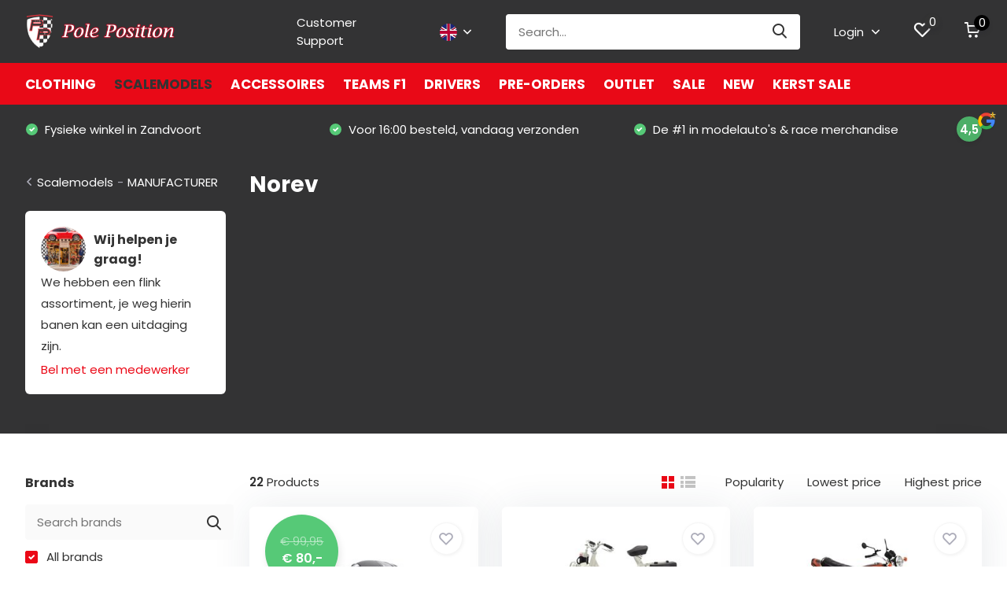

--- FILE ---
content_type: text/html;charset=utf-8
request_url: https://www.poleposition.nl/en/scalemodels/manufacturer/norev/
body_size: 67038
content:
<!doctype html>
<html lang="en" class="">
	<head>
            <meta charset="utf-8"/>
<!-- [START] 'blocks/head.rain' -->
<!--

  (c) 2008-2026 Lightspeed Netherlands B.V.
  http://www.lightspeedhq.com
  Generated: 21-01-2026 @ 17:05:33

-->
<link rel="canonical" href="https://www.poleposition.nl/en/scalemodels/manufacturer/norev/"/>
<link rel="alternate" href="https://www.poleposition.nl/en/index.rss" type="application/rss+xml" title="New products"/>
<meta name="robots" content="noodp,noydir"/>
<meta name="google-site-verification" content=""/>
<meta property="og:url" content="https://www.poleposition.nl/en/scalemodels/manufacturer/norev/?source=facebook"/>
<meta property="og:site_name" content="Pole Position"/>
<meta property="og:title" content="Norev"/>
<meta property="og:description" content="Pole Position Zandvoort is het beste adres voor modelauto&#039;s, originele cadeaus en (vintage) verzamelaarsobjecten."/>
<script src="https://app.dmws.plus/shop-assets/305713/dmws-plus-loader.js?id=7e0a673fd29883ab63b29f63696dae8e"></script>
<script>
(function(w,d,s,l,i){w[l]=w[l]||[];w[l].push({'gtm.start':
new Date().getTime(),event:'gtm.js'});var f=d.getElementsByTagName(s)[0],
j=d.createElement(s),dl=l!='dataLayer'?'&l='+l:'';j.async=true;j.src=
'https://www.googletagmanager.com/gtm.js?id='+i+dl;f.parentNode.insertBefore(j,f);
})(window,document,'script','dataLayer','GTM-NQDWGV4W');
</script>
<!--[if lt IE 9]>
<script src="https://cdn.webshopapp.com/assets/html5shiv.js?2025-02-20"></script>
<![endif]-->
<!-- [END] 'blocks/head.rain' -->
		<meta http-equiv="x-ua-compatible" content="ie=edge">
		<title>Norev - Pole Position</title>
		<meta name="description" content="Pole Position Zandvoort is het beste adres voor modelauto&#039;s, originele cadeaus en (vintage) verzamelaarsobjecten.">
		<meta name="keywords" content="Norev, pole, position, model, modelauto, schaalmodel, ferrari, diecast, die-cast, vintage, miniature, auto, car, bike, truck, scale model, minichamps, hotweels, kyosho, ferrari, poleposition, frontiart">
		<meta name="theme-color" content="#ffffff">
		<meta name="MobileOptimized" content="320">
		<meta name="HandheldFriendly" content="true">
		<meta name="viewport" content="width=device-width, initial-scale=1, initial-scale=1, minimum-scale=1, maximum-scale=1, user-scalable=no">
		<meta name="author" content="https://www.dmws.nl/">
		
		<link rel="preconnect" href="https://fonts.googleapis.com">
		<link rel="dns-prefetch" href="https://fonts.googleapis.com">
				<link rel="preconnect" href="//cdn.webshopapp.com/">
		<link rel="dns-prefetch" href="//cdn.webshopapp.com/">
    
    		<link rel="preload" href="https://fonts.googleapis.com/css?family=Poppins:300,400,500,600,700,800,900%7CPoppins:300,400,500,600,700,800,900&display=swap" as="style">
    <link rel="preload" href="https://cdn.webshopapp.com/shops/305713/themes/183342/assets/owl-carousel-min.css?20260114144508" as="style">
    <link rel="preload" href="https://cdn.webshopapp.com/shops/305713/themes/183342/assets/fancybox.css?20260114144508" as="style">
    <link rel="preload" href="https://cdn.webshopapp.com/shops/305713/themes/183342/assets/icomoon.css?20260114144508" as="style">
    <link rel="preload" href="https://cdn.webshopapp.com/shops/305713/themes/183342/assets/compete.css?20260114144508" as="style">
    <link rel="preload" href="https://cdn.webshopapp.com/shops/305713/themes/183342/assets/custom.css?20260114144508" as="style">
    
    <link rel="preload" href="https://cdn.webshopapp.com/shops/305713/themes/183342/assets/jquery-3-4-1-min.js?20260114144508" as="script">
    <link rel="preload" href="https://cdn.webshopapp.com/shops/305713/themes/183342/assets/jquery-ui.js?20260114144508" as="script">
    <link rel="preload" href="https://cdn.webshopapp.com/shops/305713/themes/183342/assets/js-cookie-min.js?20260114144508" as="script">
    <link rel="preload" href="https://cdn.webshopapp.com/shops/305713/themes/183342/assets/owl-carousel-min.js?20260114144508" as="script">
    <link rel="preload" href="https://cdn.webshopapp.com/shops/305713/themes/183342/assets/fancybox.js?20260114144508" as="script">
    <link rel="preload" href="https://cdn.webshopapp.com/shops/305713/themes/183342/assets/lazyload.js?20260114144508" as="script">
    <link rel="preload" href="https://cdn.webshopapp.com/assets/gui.js?2025-02-20" as="script">
    <link rel="preload" href="https://cdn.webshopapp.com/shops/305713/themes/183342/assets/script.js?20260114144508" as="script">
    <link rel="preload" href="https://cdn.webshopapp.com/shops/305713/themes/183342/assets/custom.js?20260114144508" as="script">
        
    <link href="https://fonts.googleapis.com/css?family=Poppins:300,400,500,600,700,800,900%7CPoppins:300,400,500,600,700,800,900&display=swap" rel="stylesheet" type="text/css">
    <link rel="stylesheet" href="https://cdn.webshopapp.com/shops/305713/themes/183342/assets/owl-carousel-min.css?20260114144508" type="text/css">
    <link rel="stylesheet" href="https://cdn.webshopapp.com/shops/305713/themes/183342/assets/fancybox.css?20260114144508" type="text/css">
    <link rel="stylesheet" href="https://cdn.webshopapp.com/shops/305713/themes/183342/assets/icomoon.css?20260114144508" type="text/css">
    <link rel="stylesheet" href="https://cdn.webshopapp.com/shops/305713/themes/183342/assets/compete.css?20260114144508" type="text/css">
    <link rel="stylesheet" href="https://cdn.webshopapp.com/shops/305713/themes/183342/assets/custom.css?20260114144508" type="text/css">
    
    <script src="https://cdn.webshopapp.com/shops/305713/themes/183342/assets/jquery-3-4-1-min.js?20260114144508"></script>

		<link rel="icon" type="image/x-icon" href="https://cdn.webshopapp.com/shops/305713/themes/183342/v/301111/assets/favicon.ico?20240305095733">
		<link rel="apple-touch-icon" href="https://cdn.webshopapp.com/shops/305713/themes/183342/v/301111/assets/favicon.ico?20240305095733">
    
    <meta name="msapplication-config" content="https://cdn.webshopapp.com/shops/305713/themes/183342/assets/browserconfig.xml?20260114144508">
<meta property="og:title" content="Norev">
<meta property="og:type" content="website"> 
<meta property="og:site_name" content="Pole Position">
<meta property="og:url" content="https://www.poleposition.nl/">
<meta property="og:image" content="https://cdn.webshopapp.com/shops/305713/themes/183342/v/2776154/assets/big-block-bg.jpg?20251223104542">
<meta name="twitter:title" content="Norev">
<meta name="twitter:description" content="Pole Position Zandvoort is het beste adres voor modelauto&#039;s, originele cadeaus en (vintage) verzamelaarsobjecten.">
<meta name="twitter:site" content="Pole Position">
<meta name="twitter:card" content="https://cdn.webshopapp.com/shops/305713/themes/183342/v/301111/assets/logo.png?20240305095733">
<meta name="twitter:image" content="https://cdn.webshopapp.com/shops/305713/themes/183342/v/2776154/assets/big-block-bg.jpg?20251223104542">
<script type="application/ld+json">
  [
        {
      "@context": "http://schema.org/",
      "@type": "Organization",
      "url": "https://www.poleposition.nl/",
      "name": "Pole Position",
      "legalName": "Pole Position",
      "description": "Pole Position Zandvoort is het beste adres voor modelauto&#039;s, originele cadeaus en (vintage) verzamelaarsobjecten.",
      "logo": "https://cdn.webshopapp.com/shops/305713/themes/183342/v/301111/assets/logo.png?20240305095733",
      "image": "https://cdn.webshopapp.com/shops/305713/themes/183342/v/2776154/assets/big-block-bg.jpg?20251223104542",
      "contactPoint": {
        "@type": "ContactPoint",
        "contactType": "Customer service",
        "telephone": "023 573 73 55"
      },
      "address": {
        "@type": "PostalAddress",
        "streetAddress": "Kerkstraat 18",
        "addressLocality": "Nederland",
        "postalCode": "2042 JG Zandvoort",
        "addressCountry": "EN"
      }
      ,
      "aggregateRating": {
          "@type": "AggregateRating",
                    "worstRating": "1",
          "ratingValue": "4.5",          "reviewCount": "208",          "url":"https://www.google.com/search?q=poleposition&amp;oq=poleposition&amp;aqs=chrome..69i57j46j69i60l5j69i65.4904j0j4&amp;sourceid=chrome&amp;ie=UTF-8#lrd=0x47c5ec12f31e19d5:0x547dfbf68c8915b7,1,,,"
      }
         
    },
    { 
      "@context": "http://schema.org", 
      "@type": "WebSite", 
      "url": "https://www.poleposition.nl/", 
      "name": "Pole Position",
      "description": "Pole Position Zandvoort is het beste adres voor modelauto&#039;s, originele cadeaus en (vintage) verzamelaarsobjecten.",
      "author": [
        {
          "@type": "Organization",
          "url": "https://www.dmws.nl/",
          "name": "DMWS B.V.",
          "address": {
            "@type": "PostalAddress",
            "streetAddress": "Klokgebouw 195 (Strijp-S)",
            "addressLocality": "Eindhoven",
            "addressRegion": "NB",
            "postalCode": "5617 AB",
            "addressCountry": "NL"
          }
        }
      ]
    }
  ]
</script>    
	</head>
	<body>
    <ul class="hidden-data hidden"><li>305713</li><li>183342</li><li>ja</li><li>en</li><li>live</li><li>info//poleposition/nl</li><li>https://www.poleposition.nl/en/</li></ul><header id="top" class="scroll-active"><div class="top-wrap fixed default"><section class="main pos-r"><div class="container pos-r"><div class="d-flex align-center justify-between"><div class="d-flex align-center"><div id="mobile-menu-btn" class="d-none show-1000"><div class="hamburger"><span></span><span></span><span></span><span></span></div></div><a href="https://www.poleposition.nl/en/account/login/" class="hidden show-575-flex"><i class="icon-login"></i></a><div id="logo" class="d-flex align-center"><a href="https://www.poleposition.nl/en/" accesskey="h"><img class="hide-1000 desktop-logo" src="https://cdn.webshopapp.com/shops/305713/themes/183342/v/301111/assets/logo.png?20240305095733" alt="Pole Position" height="80" width="190" /><img class="d-none show-1000 mobile-logo" src="https://cdn.webshopapp.com/shops/305713/themes/183342/v/301111/assets/logo-mobile.png?20240305095733" alt="Pole Position" height="80" width="190" /></a></div></div><div class="d-flex align-center justify-end top-nav"><a href="/service/" class="hide-1000">Customer Support</a><div class="lang with-drop list hide-768"><div class="current"><img class="lazy" src="https://cdn.webshopapp.com/shops/305713/themes/183342/assets/lazy-preload.jpg?20260114144508" data-src="https://cdn.webshopapp.com/shops/305713/themes/183342/assets/flag-en.svg?20260114144508" alt="English" width="22" height="22"><span><i class="icon-arrow-down"></i></span></div><div class="dropdown"><ul><li><a title="Nederlands" lang="nl" href="https://www.poleposition.nl/nl/go/category/11409359"><img class="lazy" src="https://cdn.webshopapp.com/shops/305713/themes/183342/assets/lazy-preload.jpg?20260114144508" data-src="https://cdn.webshopapp.com/shops/305713/themes/183342/assets/flag-nl.svg?20260114144508" alt="Nederlands" width="18" height="18"><span>Nederlands</span></a></li><li><a title="Deutsch" lang="de" href="https://www.poleposition.nl/de/go/category/11409359"><img class="lazy" src="https://cdn.webshopapp.com/shops/305713/themes/183342/assets/lazy-preload.jpg?20260114144508" data-src="https://cdn.webshopapp.com/shops/305713/themes/183342/assets/flag-de.svg?20260114144508" alt="Deutsch" width="18" height="18"><span>Deutsch</span></a></li><li><a title="English" lang="en" href="https://www.poleposition.nl/en/go/category/11409359"><img class="lazy" src="https://cdn.webshopapp.com/shops/305713/themes/183342/assets/lazy-preload.jpg?20260114144508" data-src="https://cdn.webshopapp.com/shops/305713/themes/183342/assets/flag-en.svg?20260114144508" alt="English" width="18" height="18"><span>English</span></a></li></ul></div></div><div id="showSearch" class="hide-575"><input type="search" value="" placeholder="Search..."><button type="submit" title="Search" disabled="disabled"><i class="icon-search"></i></button></div><div class="login with-drop hide-575"><a href="https://www.poleposition.nl/en/account/login/"><span>Login <i class="icon-arrow-down"></i></span></a><div class="dropdown"><form method="post" id="formLogin" action="https://www.poleposition.nl/en/account/loginPost/?return=https://www.poleposition.nl/en/scalemodels/manufacturer/norev/"><h3>Login</h3><p>Make ordering even easier!</p><div><label for="formLoginEmail">Email address<span class="c-negatives">*</span></label><input type="email" id="formLoginEmail" name="email" placeholder="Email address" autocomplete='email' tabindex=1 required></div><div><label for="formLoginPassword">Password</label><a href="https://www.poleposition.nl/en/account/password/" class="forgot" tabindex=6>Forgot your password?</a><input type="password" id="formLoginPassword" name="password" placeholder="Password" autocomplete="current-password" tabindex=2 required></div><div><input type="hidden" name="key" value="7508f6ce823b665526850173bdeb4be2" /><input type="hidden" name="type" value="login" /><button type="submit" onclick="$('#formLogin').submit(); return false;" class="btn" tabindex=3>Login</button></div></form><div><p class="register">No account yet? <a href="https://www.poleposition.nl/en/account/register/" tabindex=5>Create an account</a></p></div></div></div><div class="favorites"><a href="https://www.poleposition.nl/en/account/wishlist/" class="count"><span class="items" data-wishlist-items="">0</span><i class="icon-wishlist"></i></a></div><div class="cart with-drop"><a href="https://www.poleposition.nl/en/cart/" class="count"><span>0</span><i class="icon-cart"></i></a><div class="dropdown"><h3>Cart</h3><i class="icon-close hidden show-575"></i><p>Your cart is empty</p></div></div></div></div></div><div class="search-autocomplete"><div id="searchExpanded"><div class="container pos-r d-flex align-center"><form action="https://www.poleposition.nl/en/search/" method="get" id="formSearch"  class="search-form d-flex align-center"  data-search-type="desktop"><span onclick="$(this).closest('form').submit();" title="Search" class="search-icon"><i class="icon-search"></i></span><input type="text" name="q" autocomplete="off"  value="" placeholder="Search" class="standard-input" data-input="desktop"/></form><div class="close hide-575">Close</div></div><div class="overlay hide-575"></div></div><div class="container pos-r"><div id="searchResults" class="results-wrap with-filter with-cats" data-search-type="desktop"><div class="close"><i class="icon-close"></i></div><h4>Categories</h4><div class="categories hidden"><ul class="d-flex"></ul></div><div class="d-flex justify-between"><div class="filter-scroll-wrap"><div class="filter-scroll"><div class="subtitle title-font">Filters</div><form data-search-type="desktop"><div class="filter-boxes"><div class="filter-wrap sort"><select name="sort" class="custom-select"></select></div></div><div class="filter-boxes custom-filters"></div></form></div></div><ul class="search-products products-livesearch"></ul></div><div class="more"><a href="#" class="btn accent">View all results <span>(0)</span></a></div></div></div></div></section><section id="menu" class="hide-1000 megamenu"><div class="container"><nav class="menu"><ul class="d-flex align-center"><li class="item has-children"><a class="itemLink" href="https://www.poleposition.nl/en/clothing/" title="Clothing">Clothing</a><ul class="subnav"><li class="subitem has-children"><a class="subitemLink " href="https://www.poleposition.nl/en/clothing/men/" title="MEN">MEN</a><ul class="subsubnav"><li class="subitem"><a class="subitemLink" href="https://www.poleposition.nl/en/clothing/men/t-shirts/" title="T-shirts">T-shirts</a></li><li class="subitem"><a class="subitemLink" href="https://www.poleposition.nl/en/clothing/men/polos/" title="Polos">Polos</a></li><li class="subitem"><a class="subitemLink" href="https://www.poleposition.nl/en/clothing/men/jackets/" title="Jackets">Jackets</a></li><li class="subitem"><a class="subitemLink" href="https://www.poleposition.nl/en/clothing/men/hoodies-sweat-jackets/" title="Hoodies &amp; Sweat jackets">Hoodies &amp; Sweat jackets</a></li><li class="subitem"><a class="subitemLink" href="https://www.poleposition.nl/en/clothing/men/caps-beanies/" title="Caps &amp; Beanies">Caps &amp; Beanies</a></li><li class="subitem"><a class="subitemLink" href="https://www.poleposition.nl/en/clothing/men/bags/" title="Bags">Bags</a></li></ul></li><li class="subitem has-children"><a class="subitemLink " href="https://www.poleposition.nl/en/clothing/women/" title="WOMEN">WOMEN</a><ul class="subsubnav"><li class="subitem"><a class="subitemLink" href="https://www.poleposition.nl/en/clothing/women/t-shirts/" title="T-shirts">T-shirts</a></li><li class="subitem"><a class="subitemLink" href="https://www.poleposition.nl/en/clothing/women/polos/" title="Polo&#039;s">Polo&#039;s</a></li><li class="subitem"><a class="subitemLink" href="https://www.poleposition.nl/en/clothing/women/jackets/" title="Jackets">Jackets</a></li><li class="subitem"><a class="subitemLink" href="https://www.poleposition.nl/en/clothing/women/hoodies-sweat-jackets/" title="Hoodies &amp; Sweat jackets">Hoodies &amp; Sweat jackets</a></li><li class="subitem"><a class="subitemLink" href="https://www.poleposition.nl/en/clothing/women/caps-beanies/" title="Caps &amp; Beanies">Caps &amp; Beanies</a></li><li class="subitem"><a class="subitemLink" href="https://www.poleposition.nl/en/clothing/women/bags/" title="Bags">Bags</a></li></ul></li><li class="subitem has-children"><a class="subitemLink " href="https://www.poleposition.nl/en/clothing/kids-merchandise/" title="KIDS&#039; MERCHANDISE">KIDS&#039; MERCHANDISE</a><ul class="subsubnav"><li class="subitem"><a class="subitemLink" href="https://www.poleposition.nl/en/clothing/kids-merchandise/t-shirts/" title="T-shirts">T-shirts</a></li><li class="subitem"><a class="subitemLink" href="https://www.poleposition.nl/en/clothing/kids-merchandise/polos/" title="Polos">Polos</a></li><li class="subitem"><a class="subitemLink" href="https://www.poleposition.nl/en/clothing/kids-merchandise/jackets/" title="Jackets">Jackets</a></li><li class="subitem"><a class="subitemLink" href="https://www.poleposition.nl/en/clothing/kids-merchandise/hoodies-sweat-jackets/" title="Hoodies &amp; Sweat jackets">Hoodies &amp; Sweat jackets</a></li><li class="subitem"><a class="subitemLink" href="https://www.poleposition.nl/en/clothing/kids-merchandise/caps-beanies/" title="Caps &amp; Beanies">Caps &amp; Beanies</a></li><li class="subitem"><a class="subitemLink" href="https://www.poleposition.nl/en/clothing/kids-merchandise/bags/" title="Bags">Bags</a></li></ul></li><li class="subitem has-children"><a class="subitemLink " href="https://www.poleposition.nl/en/clothing/driver/" title="DRIVER">DRIVER</a><ul class="subsubnav"><li class="subitem"><a class="subitemLink" href="https://www.poleposition.nl/en/clothing/driver/max-verstappen/" title="Max Verstappen">Max Verstappen</a></li><li class="subitem"><a class="subitemLink" href="https://www.poleposition.nl/en/" title=""></a></li><li class="subitem"><a class="subitemLink" href="https://www.poleposition.nl/en/" title=""></a></li><li class="subitem"><a class="subitemLink" href="https://www.poleposition.nl/en/" title=""></a></li><li class="subitem"><a class="subitemLink" href="https://www.poleposition.nl/en/" title=""></a></li><li class="subitem"><a class="subitemLink" href="https://www.poleposition.nl/en/" title=""></a></li><li><a href="https://www.poleposition.nl/en/clothing/driver/" class="more">View all</a></li></ul></li><li class="subitem has-children"><a class="subitemLink " href="https://www.poleposition.nl/en/clothing/team/" title="TEAM">TEAM</a><ul class="subsubnav"><li class="subitem"><a class="subitemLink" href="https://www.poleposition.nl/en/clothing/team/abarth/" title="Abarth">Abarth</a></li><li class="subitem"><a class="subitemLink" href="https://www.poleposition.nl/en/clothing/team/alfa-romeo/" title="Alfa Romeo ">Alfa Romeo </a></li><li class="subitem"><a class="subitemLink" href="https://www.poleposition.nl/en/clothing/team/visa-cash-app-racing-bulls/" title="Visa Cash App Racing Bulls">Visa Cash App Racing Bulls</a></li><li class="subitem"><a class="subitemLink" href="https://www.poleposition.nl/en/clothing/team/alpine/" title="Alpine">Alpine</a></li><li class="subitem"><a class="subitemLink" href="https://www.poleposition.nl/en/clothing/team/aston-martin/" title="Aston Martin ">Aston Martin </a></li><li class="subitem"><a class="subitemLink" href="https://www.poleposition.nl/en/clothing/team/audi-sport/" title="Audi Sport ">Audi Sport </a></li><li><a href="https://www.poleposition.nl/en/clothing/team/" class="more">View all</a></li></ul></li><li class="subitem has-children"><a class="subitemLink " href="https://www.poleposition.nl/en/clothing/motorsport/" title="MOTORSPORT">MOTORSPORT</a><ul class="subsubnav"><li class="subitem"><a class="subitemLink" href="https://www.poleposition.nl/en/clothing/motorsport/formula-1/" title="Formula 1">Formula 1</a></li><li class="subitem"><a class="subitemLink" href="https://www.poleposition.nl/en/clothing/motorsport/motogp/" title="MotoGP">MotoGP</a></li><li class="subitem"><a class="subitemLink" href="https://www.poleposition.nl/en/clothing/motorsport/gt/" title="GT">GT</a></li><li class="subitem"><a class="subitemLink" href="https://www.poleposition.nl/en/clothing/motorsport/endurance/" title="Endurance">Endurance</a></li><li class="subitem"><a class="subitemLink" href="https://www.poleposition.nl/en/clothing/motorsport/other/" title="Other">Other</a></li></ul></li><li class="subitem"><a class="subitemLink " href="https://www.poleposition.nl/en/clothing/zandvoort-circuit/" title="Zandvoort Circuit">Zandvoort Circuit</a></li></ul></li><li class="item has-children active"><a class="itemLink active" href="https://www.poleposition.nl/en/scalemodels/" title="Scalemodels">Scalemodels</a><ul class="subnav"><li class="subitem has-children"><a class="subitemLink " href="https://www.poleposition.nl/en/scalemodels/scale/" title="SCALE">SCALE</a><ul class="subsubnav"><li class="subitem"><a class="subitemLink" href="https://www.poleposition.nl/en/scalemodels/scale/12-scale-models/" title="1:2 Scale Models">1:2 Scale Models</a></li><li class="subitem"><a class="subitemLink" href="https://www.poleposition.nl/en/scalemodels/scale/14-scale-models/" title="1:4 Scale Models">1:4 Scale Models</a></li><li class="subitem"><a class="subitemLink" href="https://www.poleposition.nl/en/scalemodels/scale/15-scale-models/" title="1:5 Scale Models">1:5 Scale Models</a></li><li class="subitem"><a class="subitemLink" href="https://www.poleposition.nl/en/scalemodels/scale/16-scale-models/" title="1:6 Scale Models">1:6 Scale Models</a></li><li class="subitem"><a class="subitemLink" href="https://www.poleposition.nl/en/scalemodels/scale/18-scale-models/" title="1:8 Scale Models">1:8 Scale Models</a></li><li class="subitem"><a class="subitemLink" href="https://www.poleposition.nl/en/scalemodels/scale/110-scale-models/" title="1:10 Scale Models">1:10 Scale Models</a></li><li><a href="https://www.poleposition.nl/en/scalemodels/scale/" class="more">View all</a></li></ul></li><li class="subitem has-children"><a class="subitemLink " href="https://www.poleposition.nl/en/scalemodels/open-wheel-racing/" title="OPEN WHEEL RACING">OPEN WHEEL RACING</a><ul class="subsubnav"><li class="subitem"><a class="subitemLink" href="https://www.poleposition.nl/en/scalemodels/open-wheel-racing/formula-1/" title="Formula 1">Formula 1</a></li><li class="subitem"><a class="subitemLink" href="https://www.poleposition.nl/en/" title=""></a></li><li class="subitem"><a class="subitemLink" href="https://www.poleposition.nl/en/" title=""></a></li><li class="subitem"><a class="subitemLink" href="https://www.poleposition.nl/en/" title=""></a></li><li class="subitem"><a class="subitemLink" href="https://www.poleposition.nl/en/" title=""></a></li></ul></li><li class="subitem has-children"><a class="subitemLink " href="https://www.poleposition.nl/en/scalemodels/race/" title="RACE">RACE</a><ul class="subsubnav"><li class="subitem"><a class="subitemLink" href="https://www.poleposition.nl/en/scalemodels/race/dutch-drivers/" title="Dutch Drivers">Dutch Drivers</a></li><li class="subitem"><a class="subitemLink" href="https://www.poleposition.nl/en/scalemodels/race/gt-racecars/" title="GT Racecars">GT Racecars</a></li><li class="subitem"><a class="subitemLink" href="https://www.poleposition.nl/en/scalemodels/race/endurance/" title="Endurance">Endurance</a></li><li class="subitem"><a class="subitemLink" href="https://www.poleposition.nl/en/scalemodels/race/nascar/" title="NASCAR">NASCAR</a></li><li class="subitem"><a class="subitemLink" href="https://www.poleposition.nl/en/scalemodels/race/helmets/" title="Helmets">Helmets</a></li><li class="subitem"><a class="subitemLink" href="https://www.poleposition.nl/en/scalemodels/race/classics/" title="Classics">Classics</a></li><li><a href="https://www.poleposition.nl/en/scalemodels/race/" class="more">View all</a></li></ul></li><li class="subitem has-children"><a class="subitemLink " href="https://www.poleposition.nl/en/scalemodels/cars/" title="CARS">CARS</a><ul class="subsubnav"><li class="subitem"><a class="subitemLink" href="https://www.poleposition.nl/en/scalemodels/cars/porsche/" title="Porsche">Porsche</a></li><li class="subitem"><a class="subitemLink" href="https://www.poleposition.nl/en/" title=""></a></li><li class="subitem"><a class="subitemLink" href="https://www.poleposition.nl/en/" title=""></a></li><li class="subitem"><a class="subitemLink" href="https://www.poleposition.nl/en/scalemodels/cars/jdm/" title="JDM">JDM</a></li><li class="subitem"><a class="subitemLink" href="https://www.poleposition.nl/en/scalemodels/cars/super-hypercars/" title="Super- &amp; Hypercars">Super- &amp; Hypercars</a></li><li class="subitem"><a class="subitemLink" href="https://www.poleposition.nl/en/scalemodels/cars/movies-tv/" title="Movies &amp; TV">Movies &amp; TV</a></li><li><a href="https://www.poleposition.nl/en/scalemodels/cars/" class="more">View all</a></li></ul></li><li class="subitem has-children"><a class="subitemLink active " href="https://www.poleposition.nl/en/scalemodels/manufacturer/" title="MANUFACTURER">MANUFACTURER</a><ul class="subsubnav"><li class="subitem"><a class="subitemLink" href="https://www.poleposition.nl/en/scalemodels/manufacturer/abc-modello/" title="ABC Modello">ABC Modello</a></li><li class="subitem"><a class="subitemLink" href="https://www.poleposition.nl/en/scalemodels/manufacturer/acme/" title="ACME">ACME</a></li><li class="subitem"><a class="subitemLink" href="https://www.poleposition.nl/en/scalemodels/manufacturer/action-diecast/" title="Action Diecast">Action Diecast</a></li><li class="subitem"><a class="subitemLink" href="https://www.poleposition.nl/en/scalemodels/manufacturer/almost-real/" title="Almost Real">Almost Real</a></li><li class="subitem"><a class="subitemLink" href="https://www.poleposition.nl/en/scalemodels/manufacturer/altaya/" title="Altaya">Altaya</a></li><li class="subitem"><a class="subitemLink" href="https://www.poleposition.nl/en/scalemodels/manufacturer/amalgam/" title="Amalgam">Amalgam</a></li><li><a href="https://www.poleposition.nl/en/scalemodels/manufacturer/" class="more">View all</a></li></ul></li><li class="subitem has-children"><a class="subitemLink " href="https://www.poleposition.nl/en/scalemodels/motorbikes/" title="MOTORBIKES">MOTORBIKES</a><ul class="subsubnav"><li class="subitem"><a class="subitemLink" href="https://www.poleposition.nl/en/" title=""></a></li><li class="subitem"><a class="subitemLink" href="https://www.poleposition.nl/en/" title=""></a></li><li class="subitem"><a class="subitemLink" href="https://www.poleposition.nl/en/" title=""></a></li><li class="subitem"><a class="subitemLink" href="https://www.poleposition.nl/en/" title=""></a></li></ul></li><li class="subitem has-children"><a class="subitemLink " href="https://www.poleposition.nl/en/scalemodels/exclusives/" title="EXCLUSIVES">EXCLUSIVES</a><ul class="subsubnav"><li class="subitem"><a class="subitemLink" href="https://www.poleposition.nl/en/scalemodels/exclusives/kinderautos/" title="Kinderauto&#039;s">Kinderauto&#039;s</a></li><li class="subitem"><a class="subitemLink" href="https://www.poleposition.nl/en/scalemodels/exclusives/models/" title="Models">Models</a></li></ul></li><li class="subitem has-children"><a class="subitemLink " href="https://www.poleposition.nl/en/scalemodels/others/" title="OTHERS">OTHERS</a><ul class="subsubnav"><li class="subitem"><a class="subitemLink" href="https://www.poleposition.nl/en/scalemodels/others/display-cases/" title="Display Cases">Display Cases</a></li><li class="subitem"><a class="subitemLink" href="https://www.poleposition.nl/en/scalemodels/others/bicycles/" title="Bicycles">Bicycles</a></li><li class="subitem"><a class="subitemLink" href="https://www.poleposition.nl/en/" title=""></a></li><li class="subitem"><a class="subitemLink" href="https://www.poleposition.nl/en/" title=""></a></li><li class="subitem"><a class="subitemLink" href="https://www.poleposition.nl/en/" title=""></a></li><li class="subitem"><a class="subitemLink" href="https://www.poleposition.nl/en/scalemodels/others/public-transport/" title="Public transport">Public transport</a></li></ul></li></ul></li><li class="item has-children"><a class="itemLink" href="https://www.poleposition.nl/en/accessoires/" title="Accessoires">Accessoires</a><ul class="subnav"><li class="subitem"><a class="subitemLink " href="https://www.poleposition.nl/en/accessoires/mugs-cups/" title="MUGS &amp; CUPS">MUGS &amp; CUPS</a></li><li class="subitem"><a class="subitemLink " href="https://www.poleposition.nl/en/accessoires/glasses/" title="GLASSES">GLASSES</a></li><li class="subitem"><a class="subitemLink " href="https://www.poleposition.nl/en/accessoires/decoration-collectables/" title="DECORATION / COLLECTABLES">DECORATION / COLLECTABLES</a></li><li class="subitem"><a class="subitemLink " href="https://www.poleposition.nl/en/accessoires/watches/" title="WATCHES">WATCHES</a></li><li class="subitem"><a class="subitemLink " href="https://www.poleposition.nl/en/accessoires/keycords-lanyard/" title="KEYCORDS / LANYARD">KEYCORDS / LANYARD</a></li><li class="subitem"><a class="subitemLink " href="https://www.poleposition.nl/en/accessoires/umbrella/" title="UMBRELLA">UMBRELLA</a></li><li class="subitem"><a class="subitemLink " href="https://www.poleposition.nl/en/accessoires/keyrings/" title="KEYRINGS">KEYRINGS</a></li><li class="subitem"><a class="subitemLink " href="https://www.poleposition.nl/en/accessoires/toys/" title="TOYS">TOYS</a></li><li class="subitem"><a class="subitemLink " href="https://www.poleposition.nl/en/accessoires/stickers/" title="STICKERS">STICKERS</a></li><li class="subitem"><a class="subitemLink " href="https://www.poleposition.nl/en/accessoires/flags/" title="FLAGS">FLAGS</a></li><li class="subitem"><a class="subitemLink " href="https://www.poleposition.nl/en/accessoires/zandvoort/" title="ZANDVOORT">ZANDVOORT</a></li></ul></li><li class="item has-children"><a class="itemLink" href="https://www.poleposition.nl/en/teams-f1/" title="Teams F1">Teams F1</a><ul class="subnav"><li class="subitem has-children"><a class="subitemLink " href="https://www.poleposition.nl/en/teams-f1/formula-1/" title="FORMULA 1">FORMULA 1</a><ul class="subsubnav"><li class="subitem"><a class="subitemLink" href="https://www.poleposition.nl/en/teams-f1/formula-1/clothing/" title="Clothing">Clothing</a></li><li class="subitem"><a class="subitemLink" href="https://www.poleposition.nl/en/teams-f1/formula-1/accessoires/" title="Accessoires">Accessoires</a></li><li class="subitem"><a class="subitemLink" href="https://www.poleposition.nl/en/teams-f1/formula-1/season/" title="Season">Season</a></li></ul></li><li class="subitem has-children"><a class="subitemLink " href="https://www.poleposition.nl/en/teams-f1/stake-f1-team-kick-sauber/" title="STAKE F1 TEAM KICK SAUBER">STAKE F1 TEAM KICK SAUBER</a><ul class="subsubnav"><li class="subitem"><a class="subitemLink" href="https://www.poleposition.nl/en/teams-f1/stake-f1-team-kick-sauber/clothing/" title="Clothing">Clothing</a></li><li class="subitem"><a class="subitemLink" href="https://www.poleposition.nl/en/teams-f1/stake-f1-team-kick-sauber/models/" title="Models">Models</a></li><li class="subitem"><a class="subitemLink" href="https://www.poleposition.nl/en/teams-f1/stake-f1-team-kick-sauber/accessoires/" title="Accessoires">Accessoires</a></li><li class="subitem"><a class="subitemLink" href="https://www.poleposition.nl/en/teams-f1/stake-f1-team-kick-sauber/seizoenen/" title="Seizoenen">Seizoenen</a></li><li class="subitem"><a class="subitemLink" href="https://www.poleposition.nl/en/teams-f1/stake-f1-team-kick-sauber/current-drivers/" title="Current Drivers">Current Drivers</a></li><li class="subitem"><a class="subitemLink" href="https://www.poleposition.nl/en/" title=""></a></li></ul></li><li class="subitem has-children"><a class="subitemLink " href="https://www.poleposition.nl/en/teams-f1/visa-cash-app-racing-bulls/" title="VISA CASH APP RACING BULLS">VISA CASH APP RACING BULLS</a><ul class="subsubnav"><li class="subitem"><a class="subitemLink" href="https://www.poleposition.nl/en/teams-f1/visa-cash-app-racing-bulls/clothing/" title="Clothing">Clothing</a></li><li class="subitem"><a class="subitemLink" href="https://www.poleposition.nl/en/teams-f1/visa-cash-app-racing-bulls/models/" title="Models">Models</a></li><li class="subitem"><a class="subitemLink" href="https://www.poleposition.nl/en/" title=""></a></li><li class="subitem"><a class="subitemLink" href="https://www.poleposition.nl/en/teams-f1/visa-cash-app-racing-bulls/seasons/" title="Seasons">Seasons</a></li><li class="subitem"><a class="subitemLink" href="https://www.poleposition.nl/en/teams-f1/visa-cash-app-racing-bulls/current-drivers/" title="Current Drivers">Current Drivers</a></li><li class="subitem"><a class="subitemLink" href="https://www.poleposition.nl/en/" title=""></a></li></ul></li><li class="subitem has-children"><a class="subitemLink " href="https://www.poleposition.nl/en/teams-f1/alpine/" title="ALPINE">ALPINE</a><ul class="subsubnav"><li class="subitem"><a class="subitemLink" href="https://www.poleposition.nl/en/teams-f1/alpine/clothing/" title="Clothing">Clothing</a></li><li class="subitem"><a class="subitemLink" href="https://www.poleposition.nl/en/teams-f1/alpine/modelcars/" title="Modelcars">Modelcars</a></li><li class="subitem"><a class="subitemLink" href="https://www.poleposition.nl/en/teams-f1/alpine/accessoires/" title="Accessoires">Accessoires</a></li><li class="subitem"><a class="subitemLink" href="https://www.poleposition.nl/en/teams-f1/alpine/seasons/" title="Seasons">Seasons</a></li><li class="subitem"><a class="subitemLink" href="https://www.poleposition.nl/en/teams-f1/alpine/current-drivers/" title="Current Drivers">Current Drivers</a></li><li class="subitem"><a class="subitemLink" href="https://www.poleposition.nl/en/teams-f1/alpine/past-drivers/" title="Past Drivers">Past Drivers</a></li></ul></li><li class="subitem has-children"><a class="subitemLink " href="https://www.poleposition.nl/en/teams-f1/aston-martin/" title="ASTON MARTIN">ASTON MARTIN</a><ul class="subsubnav"><li class="subitem"><a class="subitemLink" href="https://www.poleposition.nl/en/teams-f1/aston-martin/clothing/" title="Clothing">Clothing</a></li><li class="subitem"><a class="subitemLink" href="https://www.poleposition.nl/en/teams-f1/aston-martin/modelcars/" title="Modelcars">Modelcars</a></li><li class="subitem"><a class="subitemLink" href="https://www.poleposition.nl/en/teams-f1/aston-martin/accesoires/" title="Accesoires">Accesoires</a></li><li class="subitem"><a class="subitemLink" href="https://www.poleposition.nl/en/teams-f1/aston-martin/seasons/" title="Seasons">Seasons</a></li><li class="subitem"><a class="subitemLink" href="https://www.poleposition.nl/en/teams-f1/aston-martin/current-drivers/" title="Current Drivers">Current Drivers</a></li><li class="subitem"><a class="subitemLink" href="https://www.poleposition.nl/en/teams-f1/aston-martin/past-drivers/" title="Past Drivers">Past Drivers</a></li></ul></li><li class="subitem has-children"><a class="subitemLink " href="https://www.poleposition.nl/en/teams-f1/ferrari/" title="FERRARI">FERRARI</a><ul class="subsubnav"><li class="subitem"><a class="subitemLink" href="https://www.poleposition.nl/en/teams-f1/ferrari/clothing/" title="Clothing">Clothing</a></li><li class="subitem"><a class="subitemLink" href="https://www.poleposition.nl/en/teams-f1/ferrari/modellen/" title="Modellen">Modellen</a></li><li class="subitem"><a class="subitemLink" href="https://www.poleposition.nl/en/teams-f1/ferrari/accessoires/" title="Accessoires">Accessoires</a></li><li class="subitem"><a class="subitemLink" href="https://www.poleposition.nl/en/teams-f1/ferrari/seasons/" title="Seasons">Seasons</a></li><li class="subitem"><a class="subitemLink" href="https://www.poleposition.nl/en/teams-f1/ferrari/current-drivers/" title="Current Drivers">Current Drivers</a></li><li class="subitem"><a class="subitemLink" href="https://www.poleposition.nl/en/" title=""></a></li></ul></li><li class="subitem has-children"><a class="subitemLink " href="https://www.poleposition.nl/en/teams-f1/haas/" title="HAAS">HAAS</a><ul class="subsubnav"><li class="subitem"><a class="subitemLink" href="https://www.poleposition.nl/en/teams-f1/haas/clothing/" title="Clothing">Clothing</a></li><li class="subitem"><a class="subitemLink" href="https://www.poleposition.nl/en/teams-f1/haas/models/" title="Models">Models</a></li><li class="subitem"><a class="subitemLink" href="https://www.poleposition.nl/en/" title=""></a></li><li class="subitem"><a class="subitemLink" href="https://www.poleposition.nl/en/teams-f1/haas/seasons/" title="Seasons">Seasons</a></li><li class="subitem"><a class="subitemLink" href="https://www.poleposition.nl/en/teams-f1/haas/current-drivers/" title="Current Drivers">Current Drivers</a></li><li class="subitem"><a class="subitemLink" href="https://www.poleposition.nl/en/" title=""></a></li></ul></li><li class="subitem has-children"><a class="subitemLink " href="https://www.poleposition.nl/en/teams-f1/mclaren/" title="MCLAREN">MCLAREN</a><ul class="subsubnav"><li class="subitem"><a class="subitemLink" href="https://www.poleposition.nl/en/teams-f1/mclaren/clothing/" title="Clothing">Clothing</a></li><li class="subitem"><a class="subitemLink" href="https://www.poleposition.nl/en/teams-f1/mclaren/models/" title="Models">Models</a></li><li class="subitem"><a class="subitemLink" href="https://www.poleposition.nl/en/" title=""></a></li><li class="subitem"><a class="subitemLink" href="https://www.poleposition.nl/en/teams-f1/mclaren/seasons/" title="Seasons">Seasons</a></li><li class="subitem"><a class="subitemLink" href="https://www.poleposition.nl/en/teams-f1/mclaren/current-drivers/" title="Current Drivers">Current Drivers</a></li><li class="subitem"><a class="subitemLink" href="https://www.poleposition.nl/en/" title=""></a></li></ul></li><li class="subitem has-children"><a class="subitemLink " href="https://www.poleposition.nl/en/teams-f1/mercedes-amg/" title="MERCEDES-AMG">MERCEDES-AMG</a><ul class="subsubnav"><li class="subitem"><a class="subitemLink" href="https://www.poleposition.nl/en/teams-f1/mercedes-amg/clothing/" title="Clothing">Clothing</a></li><li class="subitem"><a class="subitemLink" href="https://www.poleposition.nl/en/teams-f1/mercedes-amg/models/" title="Models">Models</a></li><li class="subitem"><a class="subitemLink" href="https://www.poleposition.nl/en/teams-f1/mercedes-amg/accessoires/" title="Accessoires">Accessoires</a></li><li class="subitem"><a class="subitemLink" href="https://www.poleposition.nl/en/teams-f1/mercedes-amg/seasons/" title="Seasons">Seasons</a></li><li class="subitem"><a class="subitemLink" href="https://www.poleposition.nl/en/teams-f1/mercedes-amg/current-drivers/" title="Current Drivers">Current Drivers</a></li><li class="subitem"><a class="subitemLink" href="https://www.poleposition.nl/en/" title=""></a></li></ul></li><li class="subitem has-children"><a class="subitemLink " href="https://www.poleposition.nl/en/teams-f1/red-bull-racing/" title="RED BULL RACING">RED BULL RACING</a><ul class="subsubnav"><li class="subitem"><a class="subitemLink" href="https://www.poleposition.nl/en/teams-f1/red-bull-racing/clothing/" title="Clothing">Clothing</a></li><li class="subitem"><a class="subitemLink" href="https://www.poleposition.nl/en/teams-f1/red-bull-racing/models/" title="Models">Models</a></li><li class="subitem"><a class="subitemLink" href="https://www.poleposition.nl/en/teams-f1/red-bull-racing/accessoires/" title="Accessoires">Accessoires</a></li><li class="subitem"><a class="subitemLink" href="https://www.poleposition.nl/en/teams-f1/red-bull-racing/seasons/" title="Seasons">Seasons</a></li><li class="subitem"><a class="subitemLink" href="https://www.poleposition.nl/en/teams-f1/red-bull-racing/current-drivers/" title="Current Drivers">Current Drivers</a></li><li class="subitem"><a class="subitemLink" href="https://www.poleposition.nl/en/teams-f1/red-bull-racing/past-drivers/" title="Past Drivers">Past Drivers</a></li></ul></li><li class="subitem has-children"><a class="subitemLink " href="https://www.poleposition.nl/en/teams-f1/williams-racing/" title="WILLIAMS RACING">WILLIAMS RACING</a><ul class="subsubnav"><li class="subitem"><a class="subitemLink" href="https://www.poleposition.nl/en/teams-f1/williams-racing/clothing/" title="Clothing">Clothing</a></li><li class="subitem"><a class="subitemLink" href="https://www.poleposition.nl/en/teams-f1/williams-racing/scalemodels/" title="Scalemodels">Scalemodels</a></li><li class="subitem"><a class="subitemLink" href="https://www.poleposition.nl/en/teams-f1/williams-racing/accessoires/" title="Accessoires">Accessoires</a></li><li class="subitem"><a class="subitemLink" href="https://www.poleposition.nl/en/teams-f1/williams-racing/seasons/" title="Seasons">Seasons</a></li><li class="subitem"><a class="subitemLink" href="https://www.poleposition.nl/en/teams-f1/williams-racing/current-drivers/" title="Current Drivers">Current Drivers</a></li><li class="subitem"><a class="subitemLink" href="https://www.poleposition.nl/en/teams-f1/williams-racing/past-drivers/" title="Past Drivers">Past Drivers</a></li></ul></li><li class="subitem has-children"><a class="subitemLink " href="https://www.poleposition.nl/en/teams-f1/past-teams/" title="PAST TEAMS">PAST TEAMS</a><ul class="subsubnav"><li class="subitem"><a class="subitemLink" href="https://www.poleposition.nl/en/teams-f1/past-teams/brabham/" title="Brabham">Brabham</a></li><li class="subitem"><a class="subitemLink" href="https://www.poleposition.nl/en/teams-f1/past-teams/benetton/" title="Benetton">Benetton</a></li><li class="subitem"><a class="subitemLink" href="https://www.poleposition.nl/en/teams-f1/past-teams/brm/" title="BRM">BRM</a></li><li class="subitem"><a class="subitemLink" href="https://www.poleposition.nl/en/teams-f1/past-teams/cooper/" title="Cooper">Cooper</a></li><li class="subitem"><a class="subitemLink" href="https://www.poleposition.nl/en/teams-f1/past-teams/dallara/" title="Dallara">Dallara</a></li><li class="subitem"><a class="subitemLink" href="https://www.poleposition.nl/en/teams-f1/past-teams/ensign/" title="Ensign">Ensign</a></li><li><a href="https://www.poleposition.nl/en/teams-f1/past-teams/" class="more">View all</a></li></ul></li></ul></li><li class="item has-children"><a class="itemLink" href="https://www.poleposition.nl/en/drivers/" title="Drivers">Drivers</a><ul class="subnav"><li class="subitem has-children"><a class="subitemLink " href="https://www.poleposition.nl/en/drivers/f1-current-season/" title="F1 CURRENT SEASON">F1 CURRENT SEASON</a><ul class="subsubnav"><li class="subitem"><a class="subitemLink" href="https://www.poleposition.nl/en/drivers/f1-current-season/max-verstappen/" title="Max Verstappen">Max Verstappen</a></li><li class="subitem"><a class="subitemLink" href="https://www.poleposition.nl/en/drivers/f1-current-season/lewis-hamilton/" title="Lewis Hamilton">Lewis Hamilton</a></li><li class="subitem"><a class="subitemLink" href="https://www.poleposition.nl/en/drivers/f1-current-season/lando-norris/" title="Lando Norris">Lando Norris</a></li><li class="subitem"><a class="subitemLink" href="https://www.poleposition.nl/en/" title=""></a></li><li class="subitem"><a class="subitemLink" href="https://www.poleposition.nl/en/drivers/f1-current-season/fernando-alonso/" title="Fernando Alonso">Fernando Alonso</a></li><li class="subitem"><a class="subitemLink" href="https://www.poleposition.nl/en/" title=""></a></li><li><a href="https://www.poleposition.nl/en/drivers/f1-current-season/" class="more">View all</a></li></ul></li><li class="subitem has-children"><a class="subitemLink " href="https://www.poleposition.nl/en/drivers/f1-drivers-from-the-past/" title="F1 DRIVERS FROM THE PAST">F1 DRIVERS FROM THE PAST</a><ul class="subsubnav"><li class="subitem"><a class="subitemLink" href="https://www.poleposition.nl/en/drivers/f1-drivers-from-the-past/logan-sargeant/" title="Logan Sargeant">Logan Sargeant</a></li><li class="subitem"><a class="subitemLink" href="https://www.poleposition.nl/en/" title=""></a></li><li class="subitem"><a class="subitemLink" href="https://www.poleposition.nl/en/drivers/f1-drivers-from-the-past/daniel-ricciardo/" title="Daniel Ricciardo">Daniel Ricciardo</a></li><li class="subitem"><a class="subitemLink" href="https://www.poleposition.nl/en/" title=""></a></li><li class="subitem"><a class="subitemLink" href="https://www.poleposition.nl/en/drivers/f1-drivers-from-the-past/guanyu-zhou/" title="Guanyu Zhou">Guanyu Zhou</a></li><li class="subitem"><a class="subitemLink" href="https://www.poleposition.nl/en/" title=""></a></li><li><a href="https://www.poleposition.nl/en/drivers/f1-drivers-from-the-past/" class="more">View all</a></li></ul></li><li class="subitem has-children"><a class="subitemLink " href="https://www.poleposition.nl/en/drivers/other-racedrivers/" title="OTHER RACEDRIVERS">OTHER RACEDRIVERS</a><ul class="subsubnav"><li class="subitem"><a class="subitemLink" href="https://www.poleposition.nl/en/drivers/other-racedrivers/nascar/" title="NASCAR">NASCAR</a></li><li class="subitem"><a class="subitemLink" href="https://www.poleposition.nl/en/drivers/other-racedrivers/indycar/" title="IndyCar">IndyCar</a></li><li class="subitem"><a class="subitemLink" href="https://www.poleposition.nl/en/drivers/other-racedrivers/endurance/" title="Endurance">Endurance</a></li></ul></li><li class="subitem has-children"><a class="subitemLink " href="https://www.poleposition.nl/en/drivers/other-drivers/" title="Other Drivers">Other Drivers</a><ul class="subsubnav"><li class="subitem"><a class="subitemLink" href="https://www.poleposition.nl/en/drivers/other-drivers/daniel-abt/" title="Daniel Abt">Daniel Abt</a></li><li class="subitem"><a class="subitemLink" href="https://www.poleposition.nl/en/drivers/other-drivers/jonathan-aberdein/" title="Jonathan Aberdein">Jonathan Aberdein</a></li><li class="subitem"><a class="subitemLink" href="https://www.poleposition.nl/en/drivers/other-drivers/alexander-albon/" title="Alexander Albon">Alexander Albon</a></li><li class="subitem"><a class="subitemLink" href="https://www.poleposition.nl/en/drivers/other-drivers/lucas-auer/" title="Lucas Auer">Lucas Auer</a></li><li class="subitem"><a class="subitemLink" href="https://www.poleposition.nl/en/drivers/other-drivers/mikel-azcona/" title="Mikel Azcona">Mikel Azcona</a></li><li class="subitem"><a class="subitemLink" href="https://www.poleposition.nl/en/drivers/other-drivers/nicolas-baert/" title="Nicolas Baert">Nicolas Baert</a></li><li><a href="https://www.poleposition.nl/en/drivers/other-drivers/" class="more">View all</a></li></ul></li><li class="subitem has-children"><a class="subitemLink " href="https://www.poleposition.nl/en/drivers/drivers-of-the-netherlands/" title="DRIVERS OF THE NETHERLANDS">DRIVERS OF THE NETHERLANDS</a><ul class="subsubnav"><li class="subitem"><a class="subitemLink" href="https://www.poleposition.nl/en/drivers/drivers-of-the-netherlands/christijan-albers/" title="Christijan Albers">Christijan Albers</a></li><li class="subitem"><a class="subitemLink" href="https://www.poleposition.nl/en/drivers/drivers-of-the-netherlands/kay-van-berlo/" title="Kay van Berlo">Kay van Berlo</a></li><li class="subitem"><a class="subitemLink" href="https://www.poleposition.nl/en/drivers/drivers-of-the-netherlands/jeroen-bleekemolen/" title="Jeroen Bleekemolen">Jeroen Bleekemolen</a></li><li class="subitem"><a class="subitemLink" href="https://www.poleposition.nl/en/drivers/drivers-of-the-netherlands/rik-breukers/" title="Rik Breukers">Rik Breukers</a></li><li class="subitem"><a class="subitemLink" href="https://www.poleposition.nl/en/drivers/drivers-of-the-netherlands/yelmer-buurman/" title="Yelmer Buurman">Yelmer Buurman</a></li><li class="subitem"><a class="subitemLink" href="https://www.poleposition.nl/en/drivers/drivers-of-the-netherlands/nicky-catsburg/" title="Nicky Catsburg">Nicky Catsburg</a></li><li><a href="https://www.poleposition.nl/en/drivers/drivers-of-the-netherlands/" class="more">View all</a></li></ul></li></ul></li><li class="item has-children"><a class="itemLink" href="https://www.poleposition.nl/en/pre-orders/" title="Pre-orders">Pre-orders</a><ul class="subnav"><li class="subitem"><a class="subitemLink " href="https://www.poleposition.nl/en/pre-orders/143-modelcars/" title="1:43 MODELCARS">1:43 MODELCARS</a></li><li class="subitem"><a class="subitemLink " href="https://www.poleposition.nl/en/pre-orders/118-modelcars/" title="1:18 MODELCARS">1:18 MODELCARS</a></li><li class="subitem"><a class="subitemLink " href="https://www.poleposition.nl/en/pre-orders/helmets/" title="HELMETS">HELMETS</a></li><li class="subitem"><a class="subitemLink " href="https://www.poleposition.nl/en/pre-orders/clothing/" title="CLOTHING">CLOTHING</a></li></ul></li><li class="item has-children"><a class="itemLink" href="https://www.poleposition.nl/en/outlet/" title="Outlet">Outlet</a><ul class="subnav"><li class="subitem has-children"><a class="subitemLink " href="https://www.poleposition.nl/en/outlet/clothing/" title="CLOTHING">CLOTHING</a><ul class="subsubnav"><li class="subitem"><a class="subitemLink" href="https://www.poleposition.nl/en/outlet/clothing/caps-and-beanies/" title="Caps and beanies">Caps and beanies</a></li><li class="subitem"><a class="subitemLink" href="https://www.poleposition.nl/en/outlet/clothing/childrens-clothing/" title="Children&#039;s clothing">Children&#039;s clothing</a></li><li class="subitem"><a class="subitemLink" href="https://www.poleposition.nl/en/outlet/clothing/bags/" title="Bags">Bags</a></li></ul></li><li class="subitem has-children"><a class="subitemLink " href="https://www.poleposition.nl/en/outlet/accessoires/" title="ACCESSOIRES">ACCESSOIRES</a><ul class="subsubnav"><li class="subitem"><a class="subitemLink" href="https://www.poleposition.nl/en/outlet/accessoires/watches/" title="Watches">Watches</a></li></ul></li><li class="subitem has-children"><a class="subitemLink " href="https://www.poleposition.nl/en/outlet/models/" title="MODELS">MODELS</a><ul class="subsubnav"><li class="subitem"><a class="subitemLink" href="https://www.poleposition.nl/en/outlet/models/f1/" title="F1">F1</a></li><li class="subitem"><a class="subitemLink" href="https://www.poleposition.nl/en/outlet/models/nascar-indycar/" title="NASCAR &amp; INDYCAR">NASCAR &amp; INDYCAR</a></li><li class="subitem"><a class="subitemLink" href="https://www.poleposition.nl/en/outlet/models/new-old-stock/" title="New Old Stock">New Old Stock</a></li></ul></li><li class="subitem"><a class="subitemLink " href="https://www.poleposition.nl/en/outlet/other/" title="OTHER">OTHER</a></li></ul></li><li class="item"><a class="itemLink" href="https://www.poleposition.nl/en/sale/" title="Sale">Sale</a></li><li class="item"><a class="itemLink" href="https://www.poleposition.nl/en/new/" title="New">New</a></li><li class="item"><a class="itemLink" href="https://www.poleposition.nl/en/kerst-sale/" title="Kerst Sale">Kerst Sale</a></li></ul></nav></div></section><div id="mobileMenu" class="hide"><div class="wrap"><ul><li class="all hidden"><a href="#"><i class="icon-nav-left"></i>All categories</a></li><li class="cat has-children"><a class="itemLink" href="https://www.poleposition.nl/en/clothing/" title="Clothing">Clothing<i class="icon-arrow-right"></i></a><ul class="subnav hidden"><li class="subitem has-children"><a class="subitemLink" href="https://www.poleposition.nl/en/clothing/men/" title="MEN">MEN<i class="icon-arrow-right"></i></a><ul class="subsubnav hidden"><li class="subitem"><a class="subitemLink" href="https://www.poleposition.nl/en/clothing/men/t-shirts/" title="T-shirts">T-shirts</a></li><li class="subitem"><a class="subitemLink" href="https://www.poleposition.nl/en/clothing/men/polos/" title="Polos">Polos</a></li><li class="subitem"><a class="subitemLink" href="https://www.poleposition.nl/en/clothing/men/jackets/" title="Jackets">Jackets</a></li><li class="subitem"><a class="subitemLink" href="https://www.poleposition.nl/en/clothing/men/hoodies-sweat-jackets/" title="Hoodies &amp; Sweat jackets">Hoodies &amp; Sweat jackets</a></li><li class="subitem"><a class="subitemLink" href="https://www.poleposition.nl/en/clothing/men/caps-beanies/" title="Caps &amp; Beanies">Caps &amp; Beanies</a></li><li class="subitem"><a class="subitemLink" href="https://www.poleposition.nl/en/clothing/men/bags/" title="Bags">Bags</a></li></ul></li><li class="subitem has-children"><a class="subitemLink" href="https://www.poleposition.nl/en/clothing/women/" title="WOMEN">WOMEN<i class="icon-arrow-right"></i></a><ul class="subsubnav hidden"><li class="subitem"><a class="subitemLink" href="https://www.poleposition.nl/en/clothing/women/t-shirts/" title="T-shirts">T-shirts</a></li><li class="subitem"><a class="subitemLink" href="https://www.poleposition.nl/en/clothing/women/polos/" title="Polo&#039;s">Polo&#039;s</a></li><li class="subitem"><a class="subitemLink" href="https://www.poleposition.nl/en/clothing/women/jackets/" title="Jackets">Jackets</a></li><li class="subitem"><a class="subitemLink" href="https://www.poleposition.nl/en/clothing/women/hoodies-sweat-jackets/" title="Hoodies &amp; Sweat jackets">Hoodies &amp; Sweat jackets</a></li><li class="subitem"><a class="subitemLink" href="https://www.poleposition.nl/en/clothing/women/caps-beanies/" title="Caps &amp; Beanies">Caps &amp; Beanies</a></li><li class="subitem"><a class="subitemLink" href="https://www.poleposition.nl/en/clothing/women/bags/" title="Bags">Bags</a></li></ul></li><li class="subitem has-children"><a class="subitemLink" href="https://www.poleposition.nl/en/clothing/kids-merchandise/" title="KIDS&#039; MERCHANDISE">KIDS&#039; MERCHANDISE<i class="icon-arrow-right"></i></a><ul class="subsubnav hidden"><li class="subitem"><a class="subitemLink" href="https://www.poleposition.nl/en/clothing/kids-merchandise/t-shirts/" title="T-shirts">T-shirts</a></li><li class="subitem"><a class="subitemLink" href="https://www.poleposition.nl/en/clothing/kids-merchandise/polos/" title="Polos">Polos</a></li><li class="subitem"><a class="subitemLink" href="https://www.poleposition.nl/en/clothing/kids-merchandise/jackets/" title="Jackets">Jackets</a></li><li class="subitem"><a class="subitemLink" href="https://www.poleposition.nl/en/clothing/kids-merchandise/hoodies-sweat-jackets/" title="Hoodies &amp; Sweat jackets">Hoodies &amp; Sweat jackets</a></li><li class="subitem"><a class="subitemLink" href="https://www.poleposition.nl/en/clothing/kids-merchandise/caps-beanies/" title="Caps &amp; Beanies">Caps &amp; Beanies</a></li><li class="subitem"><a class="subitemLink" href="https://www.poleposition.nl/en/clothing/kids-merchandise/bags/" title="Bags">Bags</a></li></ul></li><li class="subitem has-children"><a class="subitemLink" href="https://www.poleposition.nl/en/clothing/driver/" title="DRIVER">DRIVER<i class="icon-arrow-right"></i></a><ul class="subsubnav hidden"><li class="subitem"><a class="subitemLink" href="https://www.poleposition.nl/en/clothing/driver/max-verstappen/" title="Max Verstappen">Max Verstappen</a></li><li class="subitem"><a class="subitemLink" href="https://www.poleposition.nl/en/" title=""></a></li><li class="subitem"><a class="subitemLink" href="https://www.poleposition.nl/en/" title=""></a></li><li class="subitem"><a class="subitemLink" href="https://www.poleposition.nl/en/" title=""></a></li><li class="subitem"><a class="subitemLink" href="https://www.poleposition.nl/en/" title=""></a></li><li class="subitem"><a class="subitemLink" href="https://www.poleposition.nl/en/" title=""></a></li><li class="subitem"><a class="subitemLink" href="https://www.poleposition.nl/en/" title=""></a></li></ul></li><li class="subitem has-children"><a class="subitemLink" href="https://www.poleposition.nl/en/clothing/team/" title="TEAM">TEAM<i class="icon-arrow-right"></i></a><ul class="subsubnav hidden"><li class="subitem"><a class="subitemLink" href="https://www.poleposition.nl/en/clothing/team/abarth/" title="Abarth">Abarth</a></li><li class="subitem"><a class="subitemLink" href="https://www.poleposition.nl/en/clothing/team/alfa-romeo/" title="Alfa Romeo ">Alfa Romeo </a></li><li class="subitem"><a class="subitemLink" href="https://www.poleposition.nl/en/clothing/team/visa-cash-app-racing-bulls/" title="Visa Cash App Racing Bulls">Visa Cash App Racing Bulls</a></li><li class="subitem"><a class="subitemLink" href="https://www.poleposition.nl/en/clothing/team/alpine/" title="Alpine">Alpine</a></li><li class="subitem"><a class="subitemLink" href="https://www.poleposition.nl/en/clothing/team/aston-martin/" title="Aston Martin ">Aston Martin </a></li><li class="subitem"><a class="subitemLink" href="https://www.poleposition.nl/en/clothing/team/audi-sport/" title="Audi Sport ">Audi Sport </a></li><li class="subitem"><a class="subitemLink" href="https://www.poleposition.nl/en/clothing/team/bentley/" title="Bentley">Bentley</a></li><li class="subitem"><a class="subitemLink" href="https://www.poleposition.nl/en/clothing/team/bmw/" title="BMW">BMW</a></li><li class="subitem"><a class="subitemLink" href="https://www.poleposition.nl/en/clothing/team/bugatti/" title="Bugatti">Bugatti</a></li><li class="subitem"><a class="subitemLink" href="https://www.poleposition.nl/en/clothing/team/ducati/" title="Ducati">Ducati</a></li><li class="subitem"><a class="subitemLink" href="https://www.poleposition.nl/en/clothing/team/ferrari/" title="Ferrari">Ferrari</a></li><li class="subitem"><a class="subitemLink" href="https://www.poleposition.nl/en/clothing/team/ford/" title="Ford">Ford</a></li><li class="subitem"><a class="subitemLink" href="https://www.poleposition.nl/en/clothing/team/haas/" title="Haas">Haas</a></li><li class="subitem"><a class="subitemLink" href="https://www.poleposition.nl/en/clothing/team/honda/" title="Honda">Honda</a></li><li class="subitem"><a class="subitemLink" href="https://www.poleposition.nl/en/clothing/team/hoonigan/" title="Hoonigan">Hoonigan</a></li><li class="subitem"><a class="subitemLink" href="https://www.poleposition.nl/en/clothing/team/lamborghini/" title="Lamborghini ">Lamborghini </a></li><li class="subitem"><a class="subitemLink" href="https://www.poleposition.nl/en/clothing/team/mclaren/" title="McLaren">McLaren</a></li><li class="subitem"><a class="subitemLink" href="https://www.poleposition.nl/en/clothing/team/mercedes-amg/" title="Mercedes-AMG ">Mercedes-AMG </a></li><li class="subitem"><a class="subitemLink" href="https://www.poleposition.nl/en/clothing/team/nissan/" title="Nissan">Nissan</a></li><li class="subitem"><a class="subitemLink" href="https://www.poleposition.nl/en/clothing/team/porsche/" title="Porsche">Porsche</a></li><li class="subitem"><a class="subitemLink" href="https://www.poleposition.nl/en/clothing/team/red-bull-racing/" title="Red Bull Racing">Red Bull Racing</a></li><li class="subitem"><a class="subitemLink" href="https://www.poleposition.nl/en/clothing/team/williams-racing/" title="Williams Racing">Williams Racing</a></li><li class="subitem"><a class="subitemLink" href="https://www.poleposition.nl/en/clothing/team/yamaha/" title="Yamaha ">Yamaha </a></li><li class="subitem"><a class="subitemLink" href="https://www.poleposition.nl/en/clothing/team/stake/" title="Stake">Stake</a></li></ul></li><li class="subitem has-children"><a class="subitemLink" href="https://www.poleposition.nl/en/clothing/motorsport/" title="MOTORSPORT">MOTORSPORT<i class="icon-arrow-right"></i></a><ul class="subsubnav hidden"><li class="subitem"><a class="subitemLink" href="https://www.poleposition.nl/en/clothing/motorsport/formula-1/" title="Formula 1">Formula 1</a></li><li class="subitem"><a class="subitemLink" href="https://www.poleposition.nl/en/clothing/motorsport/motogp/" title="MotoGP">MotoGP</a></li><li class="subitem"><a class="subitemLink" href="https://www.poleposition.nl/en/clothing/motorsport/gt/" title="GT">GT</a></li><li class="subitem"><a class="subitemLink" href="https://www.poleposition.nl/en/clothing/motorsport/endurance/" title="Endurance">Endurance</a></li><li class="subitem"><a class="subitemLink" href="https://www.poleposition.nl/en/clothing/motorsport/other/" title="Other">Other</a></li></ul></li><li class="subitem"><a class="subitemLink" href="https://www.poleposition.nl/en/clothing/zandvoort-circuit/" title="Zandvoort Circuit">Zandvoort Circuit</a></li></ul></li><li class="cat has-children active"><a class="itemLink active" href="https://www.poleposition.nl/en/scalemodels/" title="Scalemodels">Scalemodels<i class="icon-arrow-right"></i></a><ul class="subnav hidden"><li class="subitem has-children"><a class="subitemLink" href="https://www.poleposition.nl/en/scalemodels/scale/" title="SCALE">SCALE<i class="icon-arrow-right"></i></a><ul class="subsubnav hidden"><li class="subitem"><a class="subitemLink" href="https://www.poleposition.nl/en/scalemodels/scale/12-scale-models/" title="1:2 Scale Models">1:2 Scale Models</a></li><li class="subitem"><a class="subitemLink" href="https://www.poleposition.nl/en/scalemodels/scale/14-scale-models/" title="1:4 Scale Models">1:4 Scale Models</a></li><li class="subitem"><a class="subitemLink" href="https://www.poleposition.nl/en/scalemodels/scale/15-scale-models/" title="1:5 Scale Models">1:5 Scale Models</a></li><li class="subitem"><a class="subitemLink" href="https://www.poleposition.nl/en/scalemodels/scale/16-scale-models/" title="1:6 Scale Models">1:6 Scale Models</a></li><li class="subitem"><a class="subitemLink" href="https://www.poleposition.nl/en/scalemodels/scale/18-scale-models/" title="1:8 Scale Models">1:8 Scale Models</a></li><li class="subitem"><a class="subitemLink" href="https://www.poleposition.nl/en/scalemodels/scale/110-scale-models/" title="1:10 Scale Models">1:10 Scale Models</a></li><li class="subitem"><a class="subitemLink" href="https://www.poleposition.nl/en/scalemodels/scale/112-scale-models/" title="1:12 Scale Models">1:12 Scale Models</a></li><li class="subitem"><a class="subitemLink" href="https://www.poleposition.nl/en/" title="1:14 Scale Models">1:14 Scale Models</a></li><li class="subitem"><a class="subitemLink" href="https://www.poleposition.nl/en/scalemodels/scale/118-scale-models/" title="1:18 Scale Models">1:18 Scale Models</a></li><li class="subitem"><a class="subitemLink" href="https://www.poleposition.nl/en/scalemodels/scale/124-scale-models/" title="1:24 Scale Models">1:24 Scale Models</a></li><li class="subitem"><a class="subitemLink" href="https://www.poleposition.nl/en/scalemodels/scale/132-scale-models/" title="1:32 Scale Models">1:32 Scale Models</a></li><li class="subitem"><a class="subitemLink" href="https://www.poleposition.nl/en/scalemodels/scale/143-scale-models/" title="1:43 Scale Models">1:43 Scale Models</a></li><li class="subitem"><a class="subitemLink" href="https://www.poleposition.nl/en/scalemodels/scale/150-scale-models/" title="1:50 Scale Models">1:50 Scale Models</a></li><li class="subitem"><a class="subitemLink" href="https://www.poleposition.nl/en/scalemodels/scale/164-scale-models/" title="1:64 Scale Models">1:64 Scale Models</a></li><li class="subitem"><a class="subitemLink" href="https://www.poleposition.nl/en/scalemodels/scale/187-scale-models/" title="1:87 Scale Models">1:87 Scale Models</a></li></ul></li><li class="subitem has-children"><a class="subitemLink" href="https://www.poleposition.nl/en/scalemodels/open-wheel-racing/" title="OPEN WHEEL RACING">OPEN WHEEL RACING<i class="icon-arrow-right"></i></a><ul class="subsubnav hidden"><li class="subitem"><a class="subitemLink" href="https://www.poleposition.nl/en/scalemodels/open-wheel-racing/formula-1/" title="Formula 1">Formula 1</a></li><li class="subitem"><a class="subitemLink" href="https://www.poleposition.nl/en/" title=""></a></li><li class="subitem"><a class="subitemLink" href="https://www.poleposition.nl/en/" title=""></a></li><li class="subitem"><a class="subitemLink" href="https://www.poleposition.nl/en/" title=""></a></li><li class="subitem"><a class="subitemLink" href="https://www.poleposition.nl/en/" title=""></a></li></ul></li><li class="subitem has-children"><a class="subitemLink" href="https://www.poleposition.nl/en/scalemodels/race/" title="RACE">RACE<i class="icon-arrow-right"></i></a><ul class="subsubnav hidden"><li class="subitem"><a class="subitemLink" href="https://www.poleposition.nl/en/scalemodels/race/dutch-drivers/" title="Dutch Drivers">Dutch Drivers</a></li><li class="subitem"><a class="subitemLink" href="https://www.poleposition.nl/en/scalemodels/race/gt-racecars/" title="GT Racecars">GT Racecars</a></li><li class="subitem"><a class="subitemLink" href="https://www.poleposition.nl/en/scalemodels/race/endurance/" title="Endurance">Endurance</a></li><li class="subitem"><a class="subitemLink" href="https://www.poleposition.nl/en/scalemodels/race/nascar/" title="NASCAR">NASCAR</a></li><li class="subitem"><a class="subitemLink" href="https://www.poleposition.nl/en/scalemodels/race/helmets/" title="Helmets">Helmets</a></li><li class="subitem"><a class="subitemLink" href="https://www.poleposition.nl/en/scalemodels/race/classics/" title="Classics">Classics</a></li><li class="subitem"><a class="subitemLink" href="https://www.poleposition.nl/en/scalemodels/race/concept-car/" title="Concept car">Concept car</a></li><li class="subitem"><a class="subitemLink" href="https://www.poleposition.nl/en/scalemodels/race/drift/" title="Drift">Drift</a></li><li class="subitem"><a class="subitemLink" href="https://www.poleposition.nl/en/scalemodels/race/electric/" title="Electric">Electric</a></li><li class="subitem"><a class="subitemLink" href="https://www.poleposition.nl/en/scalemodels/race/figurines/" title="Figurines">Figurines</a></li><li class="subitem"><a class="subitemLink" href="https://www.poleposition.nl/en/scalemodels/race/prototypes-sportscars/" title="Prototypes &amp; Sportscars">Prototypes &amp; Sportscars</a></li><li class="subitem"><a class="subitemLink" href="https://www.poleposition.nl/en/scalemodels/race/rally-offroad/" title="Rally &amp; Offroad">Rally &amp; Offroad</a></li><li class="subitem"><a class="subitemLink" href="https://www.poleposition.nl/en/scalemodels/race/remote-control/" title="Remote control">Remote control</a></li><li class="subitem"><a class="subitemLink" href="https://www.poleposition.nl/en/scalemodels/race/touringcars/" title="Touringcars">Touringcars</a></li><li class="subitem"><a class="subitemLink" href="https://www.poleposition.nl/en/scalemodels/race/trackday-cars/" title="Trackday Cars">Trackday Cars</a></li></ul></li><li class="subitem has-children"><a class="subitemLink" href="https://www.poleposition.nl/en/scalemodels/cars/" title="CARS">CARS<i class="icon-arrow-right"></i></a><ul class="subsubnav hidden"><li class="subitem"><a class="subitemLink" href="https://www.poleposition.nl/en/scalemodels/cars/porsche/" title="Porsche">Porsche</a></li><li class="subitem"><a class="subitemLink" href="https://www.poleposition.nl/en/" title=""></a></li><li class="subitem"><a class="subitemLink" href="https://www.poleposition.nl/en/" title=""></a></li><li class="subitem"><a class="subitemLink" href="https://www.poleposition.nl/en/scalemodels/cars/jdm/" title="JDM">JDM</a></li><li class="subitem"><a class="subitemLink" href="https://www.poleposition.nl/en/scalemodels/cars/super-hypercars/" title="Super- &amp; Hypercars">Super- &amp; Hypercars</a></li><li class="subitem"><a class="subitemLink" href="https://www.poleposition.nl/en/scalemodels/cars/movies-tv/" title="Movies &amp; TV">Movies &amp; TV</a></li><li class="subitem"><a class="subitemLink" href="https://www.poleposition.nl/en/" title=""></a></li><li class="subitem"><a class="subitemLink" href="https://www.poleposition.nl/en/" title=""></a></li><li class="subitem"><a class="subitemLink" href="https://www.poleposition.nl/en/" title=""></a></li><li class="subitem"><a class="subitemLink" href="https://www.poleposition.nl/en/" title=""></a></li><li class="subitem"><a class="subitemLink" href="https://www.poleposition.nl/en/" title=""></a></li><li class="subitem"><a class="subitemLink" href="https://www.poleposition.nl/en/" title=""></a></li><li class="subitem"><a class="subitemLink" href="https://www.poleposition.nl/en/scalemodels/cars/coupe/" title="Coupe">Coupe</a></li><li class="subitem"><a class="subitemLink" href="https://www.poleposition.nl/en/" title=""></a></li><li class="subitem"><a class="subitemLink" href="https://www.poleposition.nl/en/" title=""></a></li><li class="subitem"><a class="subitemLink" href="https://www.poleposition.nl/en/" title=""></a></li><li class="subitem"><a class="subitemLink" href="https://www.poleposition.nl/en/" title=""></a></li><li class="subitem"><a class="subitemLink" href="https://www.poleposition.nl/en/" title=""></a></li><li class="subitem"><a class="subitemLink" href="https://www.poleposition.nl/en/" title=""></a></li><li class="subitem"><a class="subitemLink" href="https://www.poleposition.nl/en/" title=""></a></li><li class="subitem"><a class="subitemLink" href="https://www.poleposition.nl/en/" title=""></a></li></ul></li><li class="subitem has-children"><a class="subitemLink active" href="https://www.poleposition.nl/en/scalemodels/manufacturer/" title="MANUFACTURER">MANUFACTURER<i class="icon-arrow-right"></i></a><ul class="subsubnav hidden"><li class="subitem"><a class="subitemLink" href="https://www.poleposition.nl/en/scalemodels/manufacturer/abc-modello/" title="ABC Modello">ABC Modello</a></li><li class="subitem"><a class="subitemLink" href="https://www.poleposition.nl/en/scalemodels/manufacturer/acme/" title="ACME">ACME</a></li><li class="subitem"><a class="subitemLink" href="https://www.poleposition.nl/en/scalemodels/manufacturer/action-diecast/" title="Action Diecast">Action Diecast</a></li><li class="subitem"><a class="subitemLink" href="https://www.poleposition.nl/en/scalemodels/manufacturer/almost-real/" title="Almost Real">Almost Real</a></li><li class="subitem"><a class="subitemLink" href="https://www.poleposition.nl/en/scalemodels/manufacturer/altaya/" title="Altaya">Altaya</a></li><li class="subitem"><a class="subitemLink" href="https://www.poleposition.nl/en/scalemodels/manufacturer/amalgam/" title="Amalgam">Amalgam</a></li><li class="subitem"><a class="subitemLink" href="https://www.poleposition.nl/en/scalemodels/manufacturer/anson/" title="Anson">Anson</a></li><li class="subitem"><a class="subitemLink" href="https://www.poleposition.nl/en/scalemodels/manufacturer/arai/" title="Arai">Arai</a></li><li class="subitem"><a class="subitemLink" href="https://www.poleposition.nl/en/scalemodels/manufacturer/atlas/" title="Atlas">Atlas</a></li><li class="subitem"><a class="subitemLink" href="https://www.poleposition.nl/en/scalemodels/manufacturer/authentic-models/" title="Authentic Models">Authentic Models</a></li><li class="subitem"><a class="subitemLink" href="https://www.poleposition.nl/en/scalemodels/manufacturer/autoart/" title="AutoArt">AutoArt</a></li><li class="subitem"><a class="subitemLink" href="https://www.poleposition.nl/en/scalemodels/manufacturer/autocult/" title="AutoCult">AutoCult</a></li><li class="subitem"><a class="subitemLink" href="https://www.poleposition.nl/en/scalemodels/manufacturer/auto-world/" title="Auto World">Auto World</a></li><li class="subitem"><a class="subitemLink" href="https://www.poleposition.nl/en/scalemodels/manufacturer/avanstyle-by-frontiart/" title="Avanstyle by FrontiArt">Avanstyle by FrontiArt</a></li><li class="subitem"><a class="subitemLink" href="https://www.poleposition.nl/en/scalemodels/manufacturer/bang/" title="Bang">Bang</a></li><li class="subitem"><a class="subitemLink" href="https://www.poleposition.nl/en/scalemodels/manufacturer/bbr/" title="BBR">BBR</a></li><li class="subitem"><a class="subitemLink" href="https://www.poleposition.nl/en/scalemodels/manufacturer/bburago/" title="Bburago">Bburago</a></li><li class="subitem"><a class="subitemLink" href="https://www.poleposition.nl/en/scalemodels/manufacturer/bee-bop/" title="Bee Bop">Bee Bop</a></li><li class="subitem"><a class="subitemLink" href="https://www.poleposition.nl/en/scalemodels/manufacturer/bell-helmets/" title="Bell Helmets">Bell Helmets</a></li><li class="subitem"><a class="subitemLink" href="https://www.poleposition.nl/en/scalemodels/manufacturer/best/" title="Best">Best</a></li><li class="subitem"><a class="subitemLink" href="https://www.poleposition.nl/en/scalemodels/manufacturer/best-of-show-models/" title="Best of Show Models">Best of Show Models</a></li><li class="subitem"><a class="subitemLink" href="https://www.poleposition.nl/en/scalemodels/manufacturer/bizarre/" title="Bizarre">Bizarre</a></li><li class="subitem"><a class="subitemLink" href="https://www.poleposition.nl/en/scalemodels/manufacturer/brumm/" title="Brumm">Brumm</a></li><li class="subitem"><a class="subitemLink" href="https://www.poleposition.nl/en/scalemodels/manufacturer/carousel/" title="Carousel">Carousel</a></li><li class="subitem"><a class="subitemLink" href="https://www.poleposition.nl/en/scalemodels/manufacturer/century-dragon/" title="Century Dragon">Century Dragon</a></li><li class="subitem"><a class="subitemLink" href="https://www.poleposition.nl/en/scalemodels/manufacturer/cmc/" title="CMC">CMC</a></li><li class="subitem"><a class="subitemLink" href="https://www.poleposition.nl/en/scalemodels/manufacturer/cmr/" title="CMR">CMR</a></li><li class="subitem"><a class="subitemLink" href="https://www.poleposition.nl/en/scalemodels/manufacturer/detailcars/" title="Detailcars">Detailcars</a></li><li class="subitem"><a class="subitemLink" href="https://www.poleposition.nl/en/scalemodels/manufacturer/eidaigrip/" title="Eidaigrip">Eidaigrip</a></li><li class="subitem"><a class="subitemLink" href="https://www.poleposition.nl/en/scalemodels/manufacturer/era/" title="ERA">ERA</a></li><li class="subitem"><a class="subitemLink" href="https://www.poleposition.nl/en/scalemodels/manufacturer/ertl/" title="Ertl">Ertl</a></li><li class="subitem"><a class="subitemLink" href="https://www.poleposition.nl/en/scalemodels/manufacturer/exoto/" title="Exoto">Exoto</a></li><li class="subitem"><a class="subitemLink" href="https://www.poleposition.nl/en/scalemodels/manufacturer/forchino/" title="Forchino">Forchino</a></li><li class="subitem"><a class="subitemLink" href="https://www.poleposition.nl/en/scalemodels/manufacturer/franklin-mint/" title="Franklin Mint">Franklin Mint</a></li><li class="subitem"><a class="subitemLink" href="https://www.poleposition.nl/en/scalemodels/manufacturer/frontiart/" title="FrontiArt">FrontiArt</a></li><li class="subitem"><a class="subitemLink" href="https://www.poleposition.nl/en/scalemodels/manufacturer/fujimi/" title="Fujimi">Fujimi</a></li><li class="subitem"><a class="subitemLink" href="https://www.poleposition.nl/en/scalemodels/manufacturer/gmp/" title="GMP">GMP</a></li><li class="subitem"><a class="subitemLink" href="https://www.poleposition.nl/en/scalemodels/manufacturer/gp-replicas/" title="GP Replicas">GP Replicas</a></li><li class="subitem"><a class="subitemLink" href="https://www.poleposition.nl/en/scalemodels/manufacturer/greenlight/" title="Greenlight">Greenlight</a></li><li class="subitem"><a class="subitemLink" href="https://www.poleposition.nl/en/scalemodels/manufacturer/gt-autos/" title="GT Autos">GT Autos</a></li><li class="subitem"><a class="subitemLink" href="https://www.poleposition.nl/en/scalemodels/manufacturer/gt-spirit/" title="GT Spirit">GT Spirit</a></li><li class="subitem"><a class="subitemLink" href="https://www.poleposition.nl/en/scalemodels/manufacturer/guiloy/" title="Guiloy">Guiloy</a></li><li class="subitem"><a class="subitemLink" href="https://www.poleposition.nl/en/scalemodels/manufacturer/herge-moulinsart/" title="Hergé Moulinsart">Hergé Moulinsart</a></li><li class="subitem"><a class="subitemLink" href="https://www.poleposition.nl/en/scalemodels/manufacturer/herpa/" title="Herpa">Herpa</a></li><li class="subitem"><a class="subitemLink" href="https://www.poleposition.nl/en/scalemodels/manufacturer/hotwheels/" title="Hotwheels">Hotwheels</a></li><li class="subitem"><a class="subitemLink" href="https://www.poleposition.nl/en/scalemodels/manufacturer/hotwheels-elite/" title="Hotwheels Elite">Hotwheels Elite</a></li><li class="subitem"><a class="subitemLink" href="https://www.poleposition.nl/en/scalemodels/manufacturer/ignition-models/" title="Ignition Models">Ignition Models</a></li><li class="subitem"><a class="subitemLink" href="https://www.poleposition.nl/en/scalemodels/manufacturer/iron-studios/" title="Iron Studios">Iron Studios</a></li><li class="subitem"><a class="subitemLink" href="https://www.poleposition.nl/en/scalemodels/manufacturer/iscale/" title="iScale">iScale</a></li><li class="subitem"><a class="subitemLink" href="https://www.poleposition.nl/en/scalemodels/manufacturer/ist-models/" title="IST Models">IST Models</a></li><li class="subitem"><a class="subitemLink" href="https://www.poleposition.nl/en/scalemodels/manufacturer/ixo/" title="IXO">IXO</a></li><li class="subitem"><a class="subitemLink" href="https://www.poleposition.nl/en/scalemodels/manufacturer/jada-toys/" title="Jada Toys">Jada Toys</a></li><li class="subitem"><a class="subitemLink" href="https://www.poleposition.nl/en/scalemodels/manufacturer/kk-scale/" title="KK Scale">KK Scale</a></li><li class="subitem"><a class="subitemLink" href="https://www.poleposition.nl/en/scalemodels/manufacturer/kyosho/" title="Kyosho">Kyosho</a></li><li class="subitem"><a class="subitemLink" href="https://www.poleposition.nl/en/scalemodels/manufacturer/laudo-racing/" title="Laudo Racing">Laudo Racing</a></li><li class="subitem"><a class="subitemLink" href="https://www.poleposition.nl/en/scalemodels/manufacturer/lcd-models/" title="LCD Models">LCD Models</a></li><li class="subitem"><a class="subitemLink" href="https://www.poleposition.nl/en/scalemodels/manufacturer/lionel-racing/" title="Lionel Racing">Lionel Racing</a></li><li class="subitem"><a class="subitemLink" href="https://www.poleposition.nl/en/scalemodels/manufacturer/looksmart/" title="Looksmart">Looksmart</a></li><li class="subitem"><a class="subitemLink" href="https://www.poleposition.nl/en/scalemodels/manufacturer/louis-surber-sa/" title="Louis Surber S.A.">Louis Surber S.A.</a></li><li class="subitem"><a class="subitemLink" href="https://www.poleposition.nl/en/scalemodels/manufacturer/ls-collectibles/" title="LS Collectibles">LS Collectibles</a></li><li class="subitem"><a class="subitemLink" href="https://www.poleposition.nl/en/scalemodels/manufacturer/m4-modelcars/" title="M4 Modelcars">M4 Modelcars</a></li><li class="subitem"><a class="subitemLink" href="https://www.poleposition.nl/en/scalemodels/manufacturer/maisto/" title="Maisto">Maisto</a></li><li class="subitem"><a class="subitemLink" href="https://www.poleposition.nl/en/scalemodels/manufacturer/max-models/" title="Max Models">Max Models</a></li><li class="subitem"><a class="subitemLink" href="https://www.poleposition.nl/en/scalemodels/manufacturer/minichamps/" title="Minichamps">Minichamps</a></li><li class="subitem"><a class="subitemLink" href="https://www.poleposition.nl/en/scalemodels/manufacturer/minigt/" title="MiniGT">MiniGT</a></li><li class="subitem"><a class="subitemLink" href="https://www.poleposition.nl/en/scalemodels/manufacturer/modelcar-group/" title="Modelcar Group">Modelcar Group</a></li><li class="subitem"><a class="subitemLink" href="https://www.poleposition.nl/en/scalemodels/manufacturer/momaco/" title="Momaco">Momaco</a></li><li class="subitem"><a class="subitemLink" href="https://www.poleposition.nl/en/scalemodels/manufacturer/mondo-motors/" title="Mondo Motors">Mondo Motors</a></li><li class="subitem"><a class="subitemLink" href="https://www.poleposition.nl/en/scalemodels/manufacturer/motormax/" title="Motormax">Motormax</a></li><li class="subitem"><a class="subitemLink" href="https://www.poleposition.nl/en/scalemodels/manufacturer/mr-collection/" title="MR Collection">MR Collection</a></li><li class="subitem"><a class="subitemLink" href="https://www.poleposition.nl/en/scalemodels/manufacturer/neo-scale-models/" title="Neo Scale Models">Neo Scale Models</a></li><li class="subitem"><a class="subitemLink active" href="https://www.poleposition.nl/en/scalemodels/manufacturer/norev/" title="Norev">Norev</a></li><li class="subitem"><a class="subitemLink" href="https://www.poleposition.nl/en/scalemodels/manufacturer/nzg/" title="NZG">NZG</a></li><li class="subitem"><a class="subitemLink" href="https://www.poleposition.nl/en/scalemodels/manufacturer/onbekend/" title="Onbekend">Onbekend</a></li><li class="subitem"><a class="subitemLink" href="https://www.poleposition.nl/en/scalemodels/manufacturer/onyx/" title="Onyx">Onyx</a></li><li class="subitem"><a class="subitemLink" href="https://www.poleposition.nl/en/scalemodels/manufacturer/ottomobile/" title="OttoMobile">OttoMobile</a></li><li class="subitem"><a class="subitemLink" href="https://www.poleposition.nl/en/scalemodels/manufacturer/paragon/" title="Paragon">Paragon</a></li><li class="subitem"><a class="subitemLink" href="https://www.poleposition.nl/en/scalemodels/manufacturer/para64/" title="Para64">Para64</a></li><li class="subitem"><a class="subitemLink" href="https://www.poleposition.nl/en/scalemodels/manufacturer/parastone/" title="Parastone">Parastone</a></li><li class="subitem"><a class="subitemLink" href="https://www.poleposition.nl/en/scalemodels/manufacturer/pinko/" title="pinKo">pinKo</a></li><li class="subitem"><a class="subitemLink" href="https://www.poleposition.nl/en/scalemodels/manufacturer/pocher/" title="Pocher">Pocher</a></li><li class="subitem"><a class="subitemLink" href="https://www.poleposition.nl/en/scalemodels/manufacturer/premium-classixx/" title="Premium Classixx">Premium Classixx</a></li><li class="subitem"><a class="subitemLink" href="https://www.poleposition.nl/en/scalemodels/manufacturer/rastar/" title="Rastar">Rastar</a></li><li class="subitem"><a class="subitemLink" href="https://www.poleposition.nl/en/scalemodels/manufacturer/red-line-models/" title="Red Line Models">Red Line Models</a></li><li class="subitem"><a class="subitemLink" href="https://www.poleposition.nl/en/scalemodels/manufacturer/ricko/" title="Ricko">Ricko</a></li><li class="subitem"><a class="subitemLink" href="https://www.poleposition.nl/en/scalemodels/manufacturer/rio/" title="RIO">RIO</a></li><li class="subitem"><a class="subitemLink" href="https://www.poleposition.nl/en/scalemodels/manufacturer/road-signature/" title="Road Signature">Road Signature</a></li><li class="subitem"><a class="subitemLink" href="https://www.poleposition.nl/en/scalemodels/manufacturer/rs-models/" title="RS Models">RS Models</a></li><li class="subitem"><a class="subitemLink" href="https://www.poleposition.nl/en/scalemodels/manufacturer/schuberth/" title="Schuberth">Schuberth</a></li><li class="subitem"><a class="subitemLink" href="https://www.poleposition.nl/en/scalemodels/manufacturer/schuco/" title="Schuco">Schuco</a></li><li class="subitem"><a class="subitemLink" href="https://www.poleposition.nl/en/scalemodels/manufacturer/shelby-collectibles/" title="Shelby Collectibles">Shelby Collectibles</a></li><li class="subitem"><a class="subitemLink" href="https://www.poleposition.nl/en/scalemodels/manufacturer/shell-collezione/" title="Shell Collezione">Shell Collezione</a></li><li class="subitem"><a class="subitemLink" href="https://www.poleposition.nl/en/scalemodels/manufacturer/smts/" title="SMTS">SMTS</a></li><li class="subitem"><a class="subitemLink" href="https://www.poleposition.nl/en/scalemodels/manufacturer/solido/" title="Solido">Solido</a></li><li class="subitem"><a class="subitemLink" href="https://www.poleposition.nl/en/scalemodels/manufacturer/spark/" title="Spark">Spark</a></li><li class="subitem"><a class="subitemLink" href="https://www.poleposition.nl/en/scalemodels/manufacturer/sports-mini-line/" title="Sports Mini Line">Sports Mini Line</a></li><li class="subitem"><a class="subitemLink" href="https://www.poleposition.nl/en/scalemodels/manufacturer/sunstar/" title="Sunstar">Sunstar</a></li><li class="subitem"><a class="subitemLink" href="https://www.poleposition.nl/en/scalemodels/manufacturer/tarmac-works/" title="Tarmac Works">Tarmac Works</a></li><li class="subitem"><a class="subitemLink" href="https://www.poleposition.nl/en/scalemodels/manufacturer/tecnomodel/" title="Tecnomodel">Tecnomodel</a></li><li class="subitem"><a class="subitemLink" href="https://www.poleposition.nl/en/scalemodels/manufacturer/topmarques/" title="TopMarques">TopMarques</a></li><li class="subitem"><a class="subitemLink" href="https://www.poleposition.nl/en/scalemodels/manufacturer/topspeed-models/" title="TopSpeed Models">TopSpeed Models</a></li><li class="subitem"><a class="subitemLink" href="https://www.poleposition.nl/en/scalemodels/manufacturer/triple9/" title="Triple9">Triple9</a></li><li class="subitem"><a class="subitemLink" href="https://www.poleposition.nl/en/scalemodels/manufacturer/trofeu/" title="Troféu">Troféu</a></li><li class="subitem"><a class="subitemLink" href="https://www.poleposition.nl/en/scalemodels/manufacturer/tron-club/" title="Tron Club">Tron Club</a></li><li class="subitem"><a class="subitemLink" href="https://www.poleposition.nl/en/scalemodels/manufacturer/true-scale-models/" title="True Scale Models">True Scale Models</a></li><li class="subitem"><a class="subitemLink" href="https://www.poleposition.nl/en/scalemodels/manufacturer/vc-models/" title="VC Models">VC Models</a></li><li class="subitem"><a class="subitemLink" href="https://www.poleposition.nl/en/scalemodels/manufacturer/vmb/" title="VMB">VMB</a></li><li class="subitem"><a class="subitemLink" href="https://www.poleposition.nl/en/scalemodels/manufacturer/vitesse/" title="Vitesse">Vitesse</a></li><li class="subitem"><a class="subitemLink" href="https://www.poleposition.nl/en/scalemodels/manufacturer/welly/" title="Welly">Welly</a></li><li class="subitem"><a class="subitemLink" href="https://www.poleposition.nl/en/scalemodels/manufacturer/werk83/" title="Werk83">Werk83</a></li><li class="subitem"><a class="subitemLink" href="https://www.poleposition.nl/en/scalemodels/manufacturer/whitebox/" title="Whitebox">Whitebox</a></li><li class="subitem"><a class="subitemLink" href="https://www.poleposition.nl/en/scalemodels/manufacturer/wsi-collectibles/" title="WSI-Collectibles">WSI-Collectibles</a></li><li class="subitem"><a class="subitemLink" href="https://www.poleposition.nl/en/scalemodels/manufacturer/yatming/" title="Yatming">Yatming</a></li><li class="subitem"><a class="subitemLink" href="https://www.poleposition.nl/en/scalemodels/manufacturer/z-models/" title="Z-Models">Z-Models</a></li></ul></li><li class="subitem has-children"><a class="subitemLink" href="https://www.poleposition.nl/en/scalemodels/motorbikes/" title="MOTORBIKES">MOTORBIKES<i class="icon-arrow-right"></i></a><ul class="subsubnav hidden"><li class="subitem"><a class="subitemLink" href="https://www.poleposition.nl/en/" title=""></a></li><li class="subitem"><a class="subitemLink" href="https://www.poleposition.nl/en/" title=""></a></li><li class="subitem"><a class="subitemLink" href="https://www.poleposition.nl/en/" title=""></a></li><li class="subitem"><a class="subitemLink" href="https://www.poleposition.nl/en/" title=""></a></li></ul></li><li class="subitem has-children"><a class="subitemLink" href="https://www.poleposition.nl/en/scalemodels/exclusives/" title="EXCLUSIVES">EXCLUSIVES<i class="icon-arrow-right"></i></a><ul class="subsubnav hidden"><li class="subitem"><a class="subitemLink" href="https://www.poleposition.nl/en/scalemodels/exclusives/kinderautos/" title="Kinderauto&#039;s">Kinderauto&#039;s</a></li><li class="subitem"><a class="subitemLink" href="https://www.poleposition.nl/en/scalemodels/exclusives/models/" title="Models">Models</a></li></ul></li><li class="subitem has-children"><a class="subitemLink" href="https://www.poleposition.nl/en/scalemodels/others/" title="OTHERS">OTHERS<i class="icon-arrow-right"></i></a><ul class="subsubnav hidden"><li class="subitem"><a class="subitemLink" href="https://www.poleposition.nl/en/scalemodels/others/display-cases/" title="Display Cases">Display Cases</a></li><li class="subitem"><a class="subitemLink" href="https://www.poleposition.nl/en/scalemodels/others/bicycles/" title="Bicycles">Bicycles</a></li><li class="subitem"><a class="subitemLink" href="https://www.poleposition.nl/en/" title=""></a></li><li class="subitem"><a class="subitemLink" href="https://www.poleposition.nl/en/" title=""></a></li><li class="subitem"><a class="subitemLink" href="https://www.poleposition.nl/en/" title=""></a></li><li class="subitem"><a class="subitemLink" href="https://www.poleposition.nl/en/scalemodels/others/public-transport/" title="Public transport">Public transport</a></li></ul></li></ul></li><li class="cat has-children"><a class="itemLink" href="https://www.poleposition.nl/en/accessoires/" title="Accessoires">Accessoires<i class="icon-arrow-right"></i></a><ul class="subnav hidden"><li class="subitem"><a class="subitemLink" href="https://www.poleposition.nl/en/accessoires/mugs-cups/" title="MUGS &amp; CUPS">MUGS &amp; CUPS</a></li><li class="subitem"><a class="subitemLink" href="https://www.poleposition.nl/en/accessoires/glasses/" title="GLASSES">GLASSES</a></li><li class="subitem"><a class="subitemLink" href="https://www.poleposition.nl/en/accessoires/decoration-collectables/" title="DECORATION / COLLECTABLES">DECORATION / COLLECTABLES</a></li><li class="subitem"><a class="subitemLink" href="https://www.poleposition.nl/en/accessoires/watches/" title="WATCHES">WATCHES</a></li><li class="subitem"><a class="subitemLink" href="https://www.poleposition.nl/en/accessoires/keycords-lanyard/" title="KEYCORDS / LANYARD">KEYCORDS / LANYARD</a></li><li class="subitem"><a class="subitemLink" href="https://www.poleposition.nl/en/accessoires/umbrella/" title="UMBRELLA">UMBRELLA</a></li><li class="subitem"><a class="subitemLink" href="https://www.poleposition.nl/en/accessoires/keyrings/" title="KEYRINGS">KEYRINGS</a></li><li class="subitem"><a class="subitemLink" href="https://www.poleposition.nl/en/accessoires/toys/" title="TOYS">TOYS</a></li><li class="subitem"><a class="subitemLink" href="https://www.poleposition.nl/en/accessoires/stickers/" title="STICKERS">STICKERS</a></li><li class="subitem"><a class="subitemLink" href="https://www.poleposition.nl/en/accessoires/flags/" title="FLAGS">FLAGS</a></li><li class="subitem"><a class="subitemLink" href="https://www.poleposition.nl/en/accessoires/zandvoort/" title="ZANDVOORT">ZANDVOORT</a></li></ul></li><li class="cat has-children"><a class="itemLink" href="https://www.poleposition.nl/en/teams-f1/" title="Teams F1">Teams F1<i class="icon-arrow-right"></i></a><ul class="subnav hidden"><li class="subitem has-children"><a class="subitemLink" href="https://www.poleposition.nl/en/teams-f1/formula-1/" title="FORMULA 1">FORMULA 1<i class="icon-arrow-right"></i></a><ul class="subsubnav hidden"><li class="subitem"><a class="subitemLink" href="https://www.poleposition.nl/en/teams-f1/formula-1/clothing/" title="Clothing">Clothing</a></li><li class="subitem"><a class="subitemLink" href="https://www.poleposition.nl/en/teams-f1/formula-1/accessoires/" title="Accessoires">Accessoires</a></li><li class="subitem"><a class="subitemLink" href="https://www.poleposition.nl/en/teams-f1/formula-1/season/" title="Season">Season</a></li></ul></li><li class="subitem has-children"><a class="subitemLink" href="https://www.poleposition.nl/en/teams-f1/stake-f1-team-kick-sauber/" title="STAKE F1 TEAM KICK SAUBER">STAKE F1 TEAM KICK SAUBER<i class="icon-arrow-right"></i></a><ul class="subsubnav hidden"><li class="subitem"><a class="subitemLink" href="https://www.poleposition.nl/en/teams-f1/stake-f1-team-kick-sauber/clothing/" title="Clothing">Clothing</a></li><li class="subitem"><a class="subitemLink" href="https://www.poleposition.nl/en/teams-f1/stake-f1-team-kick-sauber/models/" title="Models">Models</a></li><li class="subitem"><a class="subitemLink" href="https://www.poleposition.nl/en/teams-f1/stake-f1-team-kick-sauber/accessoires/" title="Accessoires">Accessoires</a></li><li class="subitem"><a class="subitemLink" href="https://www.poleposition.nl/en/teams-f1/stake-f1-team-kick-sauber/seizoenen/" title="Seizoenen">Seizoenen</a></li><li class="subitem"><a class="subitemLink" href="https://www.poleposition.nl/en/teams-f1/stake-f1-team-kick-sauber/current-drivers/" title="Current Drivers">Current Drivers</a></li><li class="subitem"><a class="subitemLink" href="https://www.poleposition.nl/en/" title=""></a></li></ul></li><li class="subitem has-children"><a class="subitemLink" href="https://www.poleposition.nl/en/teams-f1/visa-cash-app-racing-bulls/" title="VISA CASH APP RACING BULLS">VISA CASH APP RACING BULLS<i class="icon-arrow-right"></i></a><ul class="subsubnav hidden"><li class="subitem"><a class="subitemLink" href="https://www.poleposition.nl/en/teams-f1/visa-cash-app-racing-bulls/clothing/" title="Clothing">Clothing</a></li><li class="subitem"><a class="subitemLink" href="https://www.poleposition.nl/en/teams-f1/visa-cash-app-racing-bulls/models/" title="Models">Models</a></li><li class="subitem"><a class="subitemLink" href="https://www.poleposition.nl/en/" title=""></a></li><li class="subitem"><a class="subitemLink" href="https://www.poleposition.nl/en/teams-f1/visa-cash-app-racing-bulls/seasons/" title="Seasons">Seasons</a></li><li class="subitem"><a class="subitemLink" href="https://www.poleposition.nl/en/teams-f1/visa-cash-app-racing-bulls/current-drivers/" title="Current Drivers">Current Drivers</a></li><li class="subitem"><a class="subitemLink" href="https://www.poleposition.nl/en/" title=""></a></li></ul></li><li class="subitem has-children"><a class="subitemLink" href="https://www.poleposition.nl/en/teams-f1/alpine/" title="ALPINE">ALPINE<i class="icon-arrow-right"></i></a><ul class="subsubnav hidden"><li class="subitem"><a class="subitemLink" href="https://www.poleposition.nl/en/teams-f1/alpine/clothing/" title="Clothing">Clothing</a></li><li class="subitem"><a class="subitemLink" href="https://www.poleposition.nl/en/teams-f1/alpine/modelcars/" title="Modelcars">Modelcars</a></li><li class="subitem"><a class="subitemLink" href="https://www.poleposition.nl/en/teams-f1/alpine/accessoires/" title="Accessoires">Accessoires</a></li><li class="subitem"><a class="subitemLink" href="https://www.poleposition.nl/en/teams-f1/alpine/seasons/" title="Seasons">Seasons</a></li><li class="subitem"><a class="subitemLink" href="https://www.poleposition.nl/en/teams-f1/alpine/current-drivers/" title="Current Drivers">Current Drivers</a></li><li class="subitem"><a class="subitemLink" href="https://www.poleposition.nl/en/teams-f1/alpine/past-drivers/" title="Past Drivers">Past Drivers</a></li></ul></li><li class="subitem has-children"><a class="subitemLink" href="https://www.poleposition.nl/en/teams-f1/aston-martin/" title="ASTON MARTIN">ASTON MARTIN<i class="icon-arrow-right"></i></a><ul class="subsubnav hidden"><li class="subitem"><a class="subitemLink" href="https://www.poleposition.nl/en/teams-f1/aston-martin/clothing/" title="Clothing">Clothing</a></li><li class="subitem"><a class="subitemLink" href="https://www.poleposition.nl/en/teams-f1/aston-martin/modelcars/" title="Modelcars">Modelcars</a></li><li class="subitem"><a class="subitemLink" href="https://www.poleposition.nl/en/teams-f1/aston-martin/accesoires/" title="Accesoires">Accesoires</a></li><li class="subitem"><a class="subitemLink" href="https://www.poleposition.nl/en/teams-f1/aston-martin/seasons/" title="Seasons">Seasons</a></li><li class="subitem"><a class="subitemLink" href="https://www.poleposition.nl/en/teams-f1/aston-martin/current-drivers/" title="Current Drivers">Current Drivers</a></li><li class="subitem"><a class="subitemLink" href="https://www.poleposition.nl/en/teams-f1/aston-martin/past-drivers/" title="Past Drivers">Past Drivers</a></li></ul></li><li class="subitem has-children"><a class="subitemLink" href="https://www.poleposition.nl/en/teams-f1/ferrari/" title="FERRARI">FERRARI<i class="icon-arrow-right"></i></a><ul class="subsubnav hidden"><li class="subitem"><a class="subitemLink" href="https://www.poleposition.nl/en/teams-f1/ferrari/clothing/" title="Clothing">Clothing</a></li><li class="subitem"><a class="subitemLink" href="https://www.poleposition.nl/en/teams-f1/ferrari/modellen/" title="Modellen">Modellen</a></li><li class="subitem"><a class="subitemLink" href="https://www.poleposition.nl/en/teams-f1/ferrari/accessoires/" title="Accessoires">Accessoires</a></li><li class="subitem"><a class="subitemLink" href="https://www.poleposition.nl/en/teams-f1/ferrari/seasons/" title="Seasons">Seasons</a></li><li class="subitem"><a class="subitemLink" href="https://www.poleposition.nl/en/teams-f1/ferrari/current-drivers/" title="Current Drivers">Current Drivers</a></li><li class="subitem"><a class="subitemLink" href="https://www.poleposition.nl/en/" title=""></a></li></ul></li><li class="subitem has-children"><a class="subitemLink" href="https://www.poleposition.nl/en/teams-f1/haas/" title="HAAS">HAAS<i class="icon-arrow-right"></i></a><ul class="subsubnav hidden"><li class="subitem"><a class="subitemLink" href="https://www.poleposition.nl/en/teams-f1/haas/clothing/" title="Clothing">Clothing</a></li><li class="subitem"><a class="subitemLink" href="https://www.poleposition.nl/en/teams-f1/haas/models/" title="Models">Models</a></li><li class="subitem"><a class="subitemLink" href="https://www.poleposition.nl/en/" title=""></a></li><li class="subitem"><a class="subitemLink" href="https://www.poleposition.nl/en/teams-f1/haas/seasons/" title="Seasons">Seasons</a></li><li class="subitem"><a class="subitemLink" href="https://www.poleposition.nl/en/teams-f1/haas/current-drivers/" title="Current Drivers">Current Drivers</a></li><li class="subitem"><a class="subitemLink" href="https://www.poleposition.nl/en/" title=""></a></li></ul></li><li class="subitem has-children"><a class="subitemLink" href="https://www.poleposition.nl/en/teams-f1/mclaren/" title="MCLAREN">MCLAREN<i class="icon-arrow-right"></i></a><ul class="subsubnav hidden"><li class="subitem"><a class="subitemLink" href="https://www.poleposition.nl/en/teams-f1/mclaren/clothing/" title="Clothing">Clothing</a></li><li class="subitem"><a class="subitemLink" href="https://www.poleposition.nl/en/teams-f1/mclaren/models/" title="Models">Models</a></li><li class="subitem"><a class="subitemLink" href="https://www.poleposition.nl/en/" title=""></a></li><li class="subitem"><a class="subitemLink" href="https://www.poleposition.nl/en/teams-f1/mclaren/seasons/" title="Seasons">Seasons</a></li><li class="subitem"><a class="subitemLink" href="https://www.poleposition.nl/en/teams-f1/mclaren/current-drivers/" title="Current Drivers">Current Drivers</a></li><li class="subitem"><a class="subitemLink" href="https://www.poleposition.nl/en/" title=""></a></li></ul></li><li class="subitem has-children"><a class="subitemLink" href="https://www.poleposition.nl/en/teams-f1/mercedes-amg/" title="MERCEDES-AMG">MERCEDES-AMG<i class="icon-arrow-right"></i></a><ul class="subsubnav hidden"><li class="subitem"><a class="subitemLink" href="https://www.poleposition.nl/en/teams-f1/mercedes-amg/clothing/" title="Clothing">Clothing</a></li><li class="subitem"><a class="subitemLink" href="https://www.poleposition.nl/en/teams-f1/mercedes-amg/models/" title="Models">Models</a></li><li class="subitem"><a class="subitemLink" href="https://www.poleposition.nl/en/teams-f1/mercedes-amg/accessoires/" title="Accessoires">Accessoires</a></li><li class="subitem"><a class="subitemLink" href="https://www.poleposition.nl/en/teams-f1/mercedes-amg/seasons/" title="Seasons">Seasons</a></li><li class="subitem"><a class="subitemLink" href="https://www.poleposition.nl/en/teams-f1/mercedes-amg/current-drivers/" title="Current Drivers">Current Drivers</a></li><li class="subitem"><a class="subitemLink" href="https://www.poleposition.nl/en/" title=""></a></li></ul></li><li class="subitem has-children"><a class="subitemLink" href="https://www.poleposition.nl/en/teams-f1/red-bull-racing/" title="RED BULL RACING">RED BULL RACING<i class="icon-arrow-right"></i></a><ul class="subsubnav hidden"><li class="subitem"><a class="subitemLink" href="https://www.poleposition.nl/en/teams-f1/red-bull-racing/clothing/" title="Clothing">Clothing</a></li><li class="subitem"><a class="subitemLink" href="https://www.poleposition.nl/en/teams-f1/red-bull-racing/models/" title="Models">Models</a></li><li class="subitem"><a class="subitemLink" href="https://www.poleposition.nl/en/teams-f1/red-bull-racing/accessoires/" title="Accessoires">Accessoires</a></li><li class="subitem"><a class="subitemLink" href="https://www.poleposition.nl/en/teams-f1/red-bull-racing/seasons/" title="Seasons">Seasons</a></li><li class="subitem"><a class="subitemLink" href="https://www.poleposition.nl/en/teams-f1/red-bull-racing/current-drivers/" title="Current Drivers">Current Drivers</a></li><li class="subitem"><a class="subitemLink" href="https://www.poleposition.nl/en/teams-f1/red-bull-racing/past-drivers/" title="Past Drivers">Past Drivers</a></li></ul></li><li class="subitem has-children"><a class="subitemLink" href="https://www.poleposition.nl/en/teams-f1/williams-racing/" title="WILLIAMS RACING">WILLIAMS RACING<i class="icon-arrow-right"></i></a><ul class="subsubnav hidden"><li class="subitem"><a class="subitemLink" href="https://www.poleposition.nl/en/teams-f1/williams-racing/clothing/" title="Clothing">Clothing</a></li><li class="subitem"><a class="subitemLink" href="https://www.poleposition.nl/en/teams-f1/williams-racing/scalemodels/" title="Scalemodels">Scalemodels</a></li><li class="subitem"><a class="subitemLink" href="https://www.poleposition.nl/en/teams-f1/williams-racing/accessoires/" title="Accessoires">Accessoires</a></li><li class="subitem"><a class="subitemLink" href="https://www.poleposition.nl/en/teams-f1/williams-racing/seasons/" title="Seasons">Seasons</a></li><li class="subitem"><a class="subitemLink" href="https://www.poleposition.nl/en/teams-f1/williams-racing/current-drivers/" title="Current Drivers">Current Drivers</a></li><li class="subitem"><a class="subitemLink" href="https://www.poleposition.nl/en/teams-f1/williams-racing/past-drivers/" title="Past Drivers">Past Drivers</a></li></ul></li><li class="subitem has-children"><a class="subitemLink" href="https://www.poleposition.nl/en/teams-f1/past-teams/" title="PAST TEAMS">PAST TEAMS<i class="icon-arrow-right"></i></a><ul class="subsubnav hidden"><li class="subitem"><a class="subitemLink" href="https://www.poleposition.nl/en/teams-f1/past-teams/brabham/" title="Brabham">Brabham</a></li><li class="subitem"><a class="subitemLink" href="https://www.poleposition.nl/en/teams-f1/past-teams/benetton/" title="Benetton">Benetton</a></li><li class="subitem"><a class="subitemLink" href="https://www.poleposition.nl/en/teams-f1/past-teams/brm/" title="BRM">BRM</a></li><li class="subitem"><a class="subitemLink" href="https://www.poleposition.nl/en/teams-f1/past-teams/cooper/" title="Cooper">Cooper</a></li><li class="subitem"><a class="subitemLink" href="https://www.poleposition.nl/en/teams-f1/past-teams/dallara/" title="Dallara">Dallara</a></li><li class="subitem"><a class="subitemLink" href="https://www.poleposition.nl/en/teams-f1/past-teams/ensign/" title="Ensign">Ensign</a></li><li class="subitem"><a class="subitemLink" href="https://www.poleposition.nl/en/teams-f1/past-teams/hesketh/" title="Hesketh">Hesketh</a></li><li class="subitem"><a class="subitemLink" href="https://www.poleposition.nl/en/teams-f1/past-teams/iso/" title="ISO">ISO</a></li><li class="subitem"><a class="subitemLink" href="https://www.poleposition.nl/en/teams-f1/past-teams/jaguar/" title="Jaguar">Jaguar</a></li><li class="subitem"><a class="subitemLink" href="https://www.poleposition.nl/en/teams-f1/past-teams/jordan/" title="Jordan">Jordan</a></li><li class="subitem"><a class="subitemLink" href="https://www.poleposition.nl/en/teams-f1/past-teams/lancia/" title="Lancia">Lancia</a></li><li class="subitem"><a class="subitemLink" href="https://www.poleposition.nl/en/teams-f1/past-teams/larrousse/" title="Larrousse">Larrousse</a></li><li class="subitem"><a class="subitemLink" href="https://www.poleposition.nl/en/teams-f1/past-teams/leyton-house/" title="Leyton House">Leyton House</a></li><li class="subitem"><a class="subitemLink" href="https://www.poleposition.nl/en/teams-f1/past-teams/ligier/" title="Ligier">Ligier</a></li><li class="subitem"><a class="subitemLink" href="https://www.poleposition.nl/en/teams-f1/past-teams/lotus/" title="Lotus">Lotus</a></li><li class="subitem"><a class="subitemLink" href="https://www.poleposition.nl/en/teams-f1/past-teams/march/" title="March">March</a></li><li class="subitem"><a class="subitemLink" href="https://www.poleposition.nl/en/teams-f1/past-teams/matra/" title="Matra">Matra</a></li><li class="subitem"><a class="subitemLink" href="https://www.poleposition.nl/en/teams-f1/past-teams/minardi/" title="Minardi">Minardi</a></li><li class="subitem"><a class="subitemLink" href="https://www.poleposition.nl/en/teams-f1/past-teams/pacific-ilmor/" title="Pacific Ilmor">Pacific Ilmor</a></li><li class="subitem"><a class="subitemLink" href="https://www.poleposition.nl/en/teams-f1/past-teams/porsche/" title="Porsche">Porsche</a></li><li class="subitem"><a class="subitemLink" href="https://www.poleposition.nl/en/teams-f1/past-teams/renault/" title="Renault">Renault</a></li><li class="subitem"><a class="subitemLink" href="https://www.poleposition.nl/en/teams-f1/past-teams/racing-point-force-india/" title="Racing Point / Force India">Racing Point / Force India</a></li><li class="subitem"><a class="subitemLink" href="https://www.poleposition.nl/en/teams-f1/past-teams/toleman/" title="Toleman">Toleman</a></li><li class="subitem"><a class="subitemLink" href="https://www.poleposition.nl/en/teams-f1/past-teams/de-tomaso/" title="De Tomaso">De Tomaso</a></li><li class="subitem"><a class="subitemLink" href="https://www.poleposition.nl/en/teams-f1/past-teams/tyrrell/" title="Tyrrell">Tyrrell</a></li><li class="subitem"><a class="subitemLink" href="https://www.poleposition.nl/en/teams-f1/past-teams/vanwall/" title="Vanwall">Vanwall</a></li></ul></li></ul></li><li class="cat has-children"><a class="itemLink" href="https://www.poleposition.nl/en/drivers/" title="Drivers">Drivers<i class="icon-arrow-right"></i></a><ul class="subnav hidden"><li class="subitem has-children"><a class="subitemLink" href="https://www.poleposition.nl/en/drivers/f1-current-season/" title="F1 CURRENT SEASON">F1 CURRENT SEASON<i class="icon-arrow-right"></i></a><ul class="subsubnav hidden"><li class="subitem"><a class="subitemLink" href="https://www.poleposition.nl/en/drivers/f1-current-season/max-verstappen/" title="Max Verstappen">Max Verstappen</a></li><li class="subitem"><a class="subitemLink" href="https://www.poleposition.nl/en/drivers/f1-current-season/lewis-hamilton/" title="Lewis Hamilton">Lewis Hamilton</a></li><li class="subitem"><a class="subitemLink" href="https://www.poleposition.nl/en/drivers/f1-current-season/lando-norris/" title="Lando Norris">Lando Norris</a></li><li class="subitem"><a class="subitemLink" href="https://www.poleposition.nl/en/" title=""></a></li><li class="subitem"><a class="subitemLink" href="https://www.poleposition.nl/en/drivers/f1-current-season/fernando-alonso/" title="Fernando Alonso">Fernando Alonso</a></li><li class="subitem"><a class="subitemLink" href="https://www.poleposition.nl/en/" title=""></a></li><li class="subitem"><a class="subitemLink" href="https://www.poleposition.nl/en/" title=""></a></li><li class="subitem"><a class="subitemLink" href="https://www.poleposition.nl/en/" title=""></a></li><li class="subitem"><a class="subitemLink" href="https://www.poleposition.nl/en/" title=""></a></li><li class="subitem"><a class="subitemLink" href="https://www.poleposition.nl/en/drivers/f1-current-season/oscar-piastri/" title="Oscar Piastri">Oscar Piastri</a></li><li class="subitem"><a class="subitemLink" href="https://www.poleposition.nl/en/drivers/f1-current-season/george-russell/" title="George Russell">George Russell</a></li><li class="subitem"><a class="subitemLink" href="https://www.poleposition.nl/en/" title=""></a></li><li class="subitem"><a class="subitemLink" href="https://www.poleposition.nl/en/" title=""></a></li><li class="subitem"><a class="subitemLink" href="https://www.poleposition.nl/en/drivers/f1-current-season/yuki-tsunoda/" title="Yuki Tsunoda">Yuki Tsunoda</a></li><li class="subitem"><a class="subitemLink" href="https://www.poleposition.nl/en/drivers/f1-current-season/gabriel-bortoleto/" title="Gabriel Bortoleto">Gabriel Bortoleto</a></li><li class="subitem"><a class="subitemLink" href="https://www.poleposition.nl/en/drivers/f1-current-season/isack-hadjar/" title="Isack Hadjar">Isack Hadjar</a></li><li class="subitem"><a class="subitemLink" href="https://www.poleposition.nl/en/drivers/f1-current-season/oliver-bearman/" title="Oliver Bearman">Oliver Bearman</a></li><li class="subitem"><a class="subitemLink" href="https://www.poleposition.nl/en/drivers/f1-current-season/liam-lawson/" title="Liam Lawson">Liam Lawson</a></li><li class="subitem"><a class="subitemLink" href="https://www.poleposition.nl/en/drivers/f1-current-season/andrea-kimi-antonelli/" title="Andrea Kimi Antonelli">Andrea Kimi Antonelli</a></li><li class="subitem"><a class="subitemLink" href="https://www.poleposition.nl/en/drivers/f1-current-season/jack-doohan/" title="Jack Doohan">Jack Doohan</a></li></ul></li><li class="subitem has-children"><a class="subitemLink" href="https://www.poleposition.nl/en/drivers/f1-drivers-from-the-past/" title="F1 DRIVERS FROM THE PAST">F1 DRIVERS FROM THE PAST<i class="icon-arrow-right"></i></a><ul class="subsubnav hidden"><li class="subitem"><a class="subitemLink" href="https://www.poleposition.nl/en/drivers/f1-drivers-from-the-past/logan-sargeant/" title="Logan Sargeant">Logan Sargeant</a></li><li class="subitem"><a class="subitemLink" href="https://www.poleposition.nl/en/" title=""></a></li><li class="subitem"><a class="subitemLink" href="https://www.poleposition.nl/en/drivers/f1-drivers-from-the-past/daniel-ricciardo/" title="Daniel Ricciardo">Daniel Ricciardo</a></li><li class="subitem"><a class="subitemLink" href="https://www.poleposition.nl/en/" title=""></a></li><li class="subitem"><a class="subitemLink" href="https://www.poleposition.nl/en/drivers/f1-drivers-from-the-past/guanyu-zhou/" title="Guanyu Zhou">Guanyu Zhou</a></li><li class="subitem"><a class="subitemLink" href="https://www.poleposition.nl/en/" title=""></a></li><li class="subitem"><a class="subitemLink" href="https://www.poleposition.nl/en/drivers/f1-drivers-from-the-past/jean-alesi/" title="Jean Alesi">Jean Alesi</a></li><li class="subitem"><a class="subitemLink" href="https://www.poleposition.nl/en/drivers/f1-drivers-from-the-past/nyck-de-vries/" title="Nyck de Vries">Nyck de Vries</a></li><li class="subitem"><a class="subitemLink" href="https://www.poleposition.nl/en/drivers/f1-drivers-from-the-past/chris-amon/" title="Chris Amon">Chris Amon</a></li><li class="subitem"><a class="subitemLink" href="https://www.poleposition.nl/en/drivers/f1-drivers-from-the-past/mario-andretti/" title="Mario Andretti">Mario Andretti</a></li><li class="subitem"><a class="subitemLink" href="https://www.poleposition.nl/en/drivers/f1-drivers-from-the-past/rene-arnoux/" title="René Arnoux">René Arnoux</a></li><li class="subitem"><a class="subitemLink" href="https://www.poleposition.nl/en/drivers/f1-drivers-from-the-past/lorenzo-bandini/" title="Lorenzo Bandini">Lorenzo Bandini</a></li><li class="subitem"><a class="subitemLink" href="https://www.poleposition.nl/en/drivers/f1-drivers-from-the-past/jean-behra/" title="Jean Behra">Jean Behra</a></li><li class="subitem"><a class="subitemLink" href="https://www.poleposition.nl/en/drivers/f1-drivers-from-the-past/jean-pierre-beltoise/" title="Jean-Pierre Beltoise">Jean-Pierre Beltoise</a></li><li class="subitem"><a class="subitemLink" href="https://www.poleposition.nl/en/drivers/f1-drivers-from-the-past/gerard-berger/" title="Gerard Berger">Gerard Berger</a></li><li class="subitem"><a class="subitemLink" href="https://www.poleposition.nl/en/drivers/f1-drivers-from-the-past/paul-belmondo/" title="Paul Belmondo">Paul Belmondo</a></li><li class="subitem"><a class="subitemLink" href="https://www.poleposition.nl/en/drivers/f1-drivers-from-the-past/eric-bernard/" title="Eric Bernard">Eric Bernard</a></li><li class="subitem"><a class="subitemLink" href="https://www.poleposition.nl/en/drivers/f1-drivers-from-the-past/jack-brabham/" title="Jack Brabham">Jack Brabham</a></li><li class="subitem"><a class="subitemLink" href="https://www.poleposition.nl/en/drivers/f1-drivers-from-the-past/tony-brooks/" title="Tony Brooks">Tony Brooks</a></li><li class="subitem"><a class="subitemLink" href="https://www.poleposition.nl/en/drivers/f1-drivers-from-the-past/martin-brundle/" title="Martin Brundle">Martin Brundle</a></li><li class="subitem"><a class="subitemLink" href="https://www.poleposition.nl/en/drivers/f1-drivers-from-the-past/jenson-button/" title="Jenson Button">Jenson Button</a></li><li class="subitem"><a class="subitemLink" href="https://www.poleposition.nl/en/drivers/f1-drivers-from-the-past/alex-caffi/" title="Alex Caffi">Alex Caffi</a></li><li class="subitem"><a class="subitemLink" href="https://www.poleposition.nl/en/drivers/f1-drivers-from-the-past/ivan-capelli/" title="Ivan Capelli">Ivan Capelli</a></li><li class="subitem"><a class="subitemLink" href="https://www.poleposition.nl/en/drivers/f1-drivers-from-the-past/eugenio-castellotti/" title="Eugenio Castellotti">Eugenio Castellotti</a></li><li class="subitem"><a class="subitemLink" href="https://www.poleposition.nl/en/drivers/f1-drivers-from-the-past/sasol-andrea-de-cecaris/" title="Sasol Andrea de Cecaris">Sasol Andrea de Cecaris</a></li><li class="subitem"><a class="subitemLink" href="https://www.poleposition.nl/en/drivers/f1-drivers-from-the-past/johnny-cecotto/" title="Johnny Cecotto">Johnny Cecotto</a></li><li class="subitem"><a class="subitemLink" href="https://www.poleposition.nl/en/drivers/f1-drivers-from-the-past/jim-clark/" title="Jim Clark">Jim Clark</a></li><li class="subitem"><a class="subitemLink" href="https://www.poleposition.nl/en/drivers/f1-drivers-from-the-past/david-coulthard/" title="David Coulthard">David Coulthard</a></li><li class="subitem"><a class="subitemLink" href="https://www.poleposition.nl/en/drivers/f1-drivers-from-the-past/patrick-depailler/" title="Patrick Depailler">Patrick Depailler</a></li><li class="subitem"><a class="subitemLink" href="https://www.poleposition.nl/en/drivers/f1-drivers-from-the-past/martin-donnelly/" title="Martin Donnelly">Martin Donnelly</a></li><li class="subitem"><a class="subitemLink" href="https://www.poleposition.nl/en/drivers/f1-drivers-from-the-past/juan-manuel-fangio/" title="Juan Manuel Fangio">Juan Manuel Fangio</a></li><li class="subitem"><a class="subitemLink" href="https://www.poleposition.nl/en/drivers/f1-drivers-from-the-past/emerson-fittipaldi/" title="Emerson Fittipaldi">Emerson Fittipaldi</a></li><li class="subitem"><a class="subitemLink" href="https://www.poleposition.nl/en/drivers/f1-drivers-from-the-past/pietro-fittipaldi/" title="Pietro Fittipaldi">Pietro Fittipaldi</a></li><li class="subitem"><a class="subitemLink" href="https://www.poleposition.nl/en/drivers/f1-drivers-from-the-past/norberto-fontana/" title="Norberto Fontana">Norberto Fontana</a></li><li class="subitem"><a class="subitemLink" href="https://www.poleposition.nl/en/drivers/f1-drivers-from-the-past/heinz-harald-frentzen/" title="Heinz Harald Frentzen">Heinz Harald Frentzen</a></li><li class="subitem"><a class="subitemLink" href="https://www.poleposition.nl/en/drivers/f1-drivers-from-the-past/richie-ginther/" title="Richie Ginther">Richie Ginther</a></li><li class="subitem"><a class="subitemLink" href="https://www.poleposition.nl/en/drivers/f1-drivers-from-the-past/timo-glock/" title="Timo Glock">Timo Glock</a></li><li class="subitem"><a class="subitemLink" href="https://www.poleposition.nl/en/drivers/f1-drivers-from-the-past/antonio-giovinazzi/" title="Antonio Giovinazzi">Antonio Giovinazzi</a></li><li class="subitem"><a class="subitemLink" href="https://www.poleposition.nl/en/drivers/f1-drivers-from-the-past/romain-grosjean/" title="Romain Grosjean">Romain Grosjean</a></li><li class="subitem"><a class="subitemLink" href="https://www.poleposition.nl/en/drivers/f1-drivers-from-the-past/mauricio-gugelmin/" title="Mauricio Gugelmin">Mauricio Gugelmin</a></li><li class="subitem"><a class="subitemLink" href="https://www.poleposition.nl/en/drivers/f1-drivers-from-the-past/mika-hakkinen/" title="Mika Hakkinen">Mika Hakkinen</a></li><li class="subitem"><a class="subitemLink" href="https://www.poleposition.nl/en/drivers/f1-drivers-from-the-past/johnny-herbert/" title="Johnny Herbert">Johnny Herbert</a></li><li class="subitem"><a class="subitemLink" href="https://www.poleposition.nl/en/drivers/f1-drivers-from-the-past/damon-hill/" title="Damon Hill">Damon Hill</a></li><li class="subitem"><a class="subitemLink" href="https://www.poleposition.nl/en/drivers/f1-drivers-from-the-past/james-hunt/" title="James Hunt">James Hunt</a></li><li class="subitem"><a class="subitemLink" href="https://www.poleposition.nl/en/drivers/f1-drivers-from-the-past/eddie-irvin/" title="Eddie Irvin">Eddie Irvin</a></li><li class="subitem"><a class="subitemLink" href="https://www.poleposition.nl/en/drivers/f1-drivers-from-the-past/jean-pierre-jarier/" title="Jean-Pierre Jarier">Jean-Pierre Jarier</a></li><li class="subitem"><a class="subitemLink" href="https://www.poleposition.nl/en/drivers/f1-drivers-from-the-past/alan-jones/" title="Alan Jones">Alan Jones</a></li><li class="subitem"><a class="subitemLink" href="https://www.poleposition.nl/en/drivers/f1-drivers-from-the-past/ukyo-katayama/" title="Ukyo Katayama">Ukyo Katayama</a></li><li class="subitem"><a class="subitemLink" href="https://www.poleposition.nl/en/drivers/f1-drivers-from-the-past/robert-kubica/" title="Robert Kubica">Robert Kubica</a></li><li class="subitem"><a class="subitemLink" href="https://www.poleposition.nl/en/drivers/f1-drivers-from-the-past/daniil-kvyat/" title="Daniil Kvyat">Daniil Kvyat</a></li><li class="subitem"><a class="subitemLink" href="https://www.poleposition.nl/en/drivers/f1-drivers-from-the-past/jacques-laffite/" title="Jacques Laffite">Jacques Laffite</a></li><li class="subitem"><a class="subitemLink" href="https://www.poleposition.nl/en/drivers/f1-drivers-from-the-past/nicola-larini/" title="Nicola Larini">Nicola Larini</a></li><li class="subitem"><a class="subitemLink" href="https://www.poleposition.nl/en/drivers/f1-drivers-from-the-past/nicholas-latifi/" title="Nicholas Latifi">Nicholas Latifi</a></li><li class="subitem"><a class="subitemLink" href="https://www.poleposition.nl/en/drivers/f1-drivers-from-the-past/niki-lauda/" title="Niki Lauda">Niki Lauda</a></li><li class="subitem"><a class="subitemLink" href="https://www.poleposition.nl/en/drivers/f1-drivers-from-the-past/geoff-lees/" title="Geoff Lees">Geoff Lees</a></li><li class="subitem"><a class="subitemLink" href="https://www.poleposition.nl/en/drivers/f1-drivers-from-the-past/jj-lehto/" title="J.J. Lehto">J.J. Lehto</a></li><li class="subitem"><a class="subitemLink" href="https://www.poleposition.nl/en/drivers/f1-drivers-from-the-past/lella-lombardi/" title="Lella Lombardi">Lella Lombardi</a></li><li class="subitem"><a class="subitemLink" href="https://www.poleposition.nl/en/drivers/f1-drivers-from-the-past/pastor-maldonado/" title="Pastor Maldonado">Pastor Maldonado</a></li><li class="subitem"><a class="subitemLink" href="https://www.poleposition.nl/en/drivers/f1-drivers-from-the-past/nigel-mansell/" title="Nigel Mansell">Nigel Mansell</a></li><li class="subitem"><a class="subitemLink" href="https://www.poleposition.nl/en/drivers/f1-drivers-from-the-past/felipe-massa/" title="Felipe Massa">Felipe Massa</a></li><li class="subitem"><a class="subitemLink" href="https://www.poleposition.nl/en/drivers/f1-drivers-from-the-past/nikita-mazepin/" title="Nikita Mazepin">Nikita Mazepin</a></li><li class="subitem"><a class="subitemLink" href="https://www.poleposition.nl/en/drivers/f1-drivers-from-the-past/gianni-morbidelli/" title="Gianni Morbidelli">Gianni Morbidelli</a></li><li class="subitem"><a class="subitemLink" href="https://www.poleposition.nl/en/drivers/f1-drivers-from-the-past/robert-moreno/" title="Robert Moreno">Robert Moreno</a></li><li class="subitem"><a class="subitemLink" href="https://www.poleposition.nl/en/drivers/f1-drivers-from-the-past/stirling-moss/" title="Stirling Moss">Stirling Moss</a></li><li class="subitem"><a class="subitemLink" href="https://www.poleposition.nl/en/drivers/f1-drivers-from-the-past/satoru-nakajima/" title="Satoru Nakajima ">Satoru Nakajima </a></li><li class="subitem"><a class="subitemLink" href="https://www.poleposition.nl/en/drivers/f1-drivers-from-the-past/alessandro-nannini/" title="Alessandro Nannini">Alessandro Nannini</a></li><li class="subitem"><a class="subitemLink" href="https://www.poleposition.nl/en/drivers/f1-drivers-from-the-past/riccardo-patrese/" title="Riccardo Patrese">Riccardo Patrese</a></li><li class="subitem"><a class="subitemLink" href="https://www.poleposition.nl/en/drivers/f1-drivers-from-the-past/larry-perkins/" title="Larry Perkins">Larry Perkins</a></li><li class="subitem"><a class="subitemLink" href="https://www.poleposition.nl/en/drivers/f1-drivers-from-the-past/henri-pescarolo/" title="Henri Pescarolo">Henri Pescarolo</a></li><li class="subitem"><a class="subitemLink" href="https://www.poleposition.nl/en/drivers/f1-drivers-from-the-past/ronnie-peterson/" title="Ronnie Peterson">Ronnie Peterson</a></li><li class="subitem"><a class="subitemLink" href="https://www.poleposition.nl/en/drivers/f1-drivers-from-the-past/nelson-piquet/" title="Nelson Piquet">Nelson Piquet</a></li><li class="subitem"><a class="subitemLink" href="https://www.poleposition.nl/en/drivers/f1-drivers-from-the-past/antonio-pizzonia/" title="Antonio Pizzonia">Antonio Pizzonia</a></li><li class="subitem"><a class="subitemLink" href="https://www.poleposition.nl/en/drivers/f1-drivers-from-the-past/ben-pon/" title="Ben Pon">Ben Pon</a></li><li class="subitem"><a class="subitemLink" href="https://www.poleposition.nl/en/drivers/f1-drivers-from-the-past/alain-prost/" title="Alain Prost">Alain Prost</a></li><li class="subitem"><a class="subitemLink" href="https://www.poleposition.nl/en/drivers/f1-drivers-from-the-past/kimi-raeikkoenen/" title="Kimi Räikkönen">Kimi Räikkönen</a></li><li class="subitem"><a class="subitemLink" href="https://www.poleposition.nl/en/drivers/f1-drivers-from-the-past/jochen-rindt/" title="Jochen Rindt">Jochen Rindt</a></li><li class="subitem"><a class="subitemLink" href="https://www.poleposition.nl/en/drivers/f1-drivers-from-the-past/mika-salo/" title="Mika Salo">Mika Salo</a></li><li class="subitem"><a class="subitemLink" href="https://www.poleposition.nl/en/drivers/f1-drivers-from-the-past/harry-schell/" title="Harry Schell">Harry Schell</a></li><li class="subitem"><a class="subitemLink" href="https://www.poleposition.nl/en/drivers/f1-drivers-from-the-past/michael-schumacher/" title="Michael Schumacher">Michael Schumacher</a></li><li class="subitem"><a class="subitemLink" href="https://www.poleposition.nl/en/drivers/f1-drivers-from-the-past/mick-schumacher/" title="Mick Schumacher">Mick Schumacher</a></li><li class="subitem"><a class="subitemLink" href="https://www.poleposition.nl/en/drivers/f1-drivers-from-the-past/ralf-schumacher/" title="Ralf Schumacher">Ralf Schumacher</a></li><li class="subitem"><a class="subitemLink" href="https://www.poleposition.nl/en/drivers/f1-drivers-from-the-past/ayrton-senna/" title="Ayrton Senna">Ayrton Senna</a></li><li class="subitem"><a class="subitemLink" href="https://www.poleposition.nl/en/drivers/f1-drivers-from-the-past/carroll-shelby/" title="Carroll Shelby">Carroll Shelby</a></li><li class="subitem"><a class="subitemLink" href="https://www.poleposition.nl/en/drivers/f1-drivers-from-the-past/jackie-stewart/" title="Jackie Stewart">Jackie Stewart</a></li><li class="subitem"><a class="subitemLink" href="https://www.poleposition.nl/en/drivers/f1-drivers-from-the-past/rolf-stommelen/" title="Rolf Stommelen">Rolf Stommelen</a></li><li class="subitem"><a class="subitemLink" href="https://www.poleposition.nl/en/drivers/f1-drivers-from-the-past/hans-joachim-stuck/" title="Hans Joachim Stuck">Hans Joachim Stuck</a></li><li class="subitem"><a class="subitemLink" href="https://www.poleposition.nl/en/drivers/f1-drivers-from-the-past/john-surtees/" title="John Surtees">John Surtees</a></li><li class="subitem"><a class="subitemLink" href="https://www.poleposition.nl/en/drivers/f1-drivers-from-the-past/patrick-tambay/" title="Patrick Tambay">Patrick Tambay</a></li><li class="subitem"><a class="subitemLink" href="https://www.poleposition.nl/en/drivers/f1-drivers-from-the-past/maurice-trintignant/" title="Maurice Trintignant">Maurice Trintignant</a></li><li class="subitem"><a class="subitemLink" href="https://www.poleposition.nl/en/drivers/f1-drivers-from-the-past/jarno-trulli/" title="Jarno Trulli">Jarno Trulli</a></li><li class="subitem"><a class="subitemLink" href="https://www.poleposition.nl/en/drivers/f1-drivers-from-the-past/keke-rosberg/" title="Keke Rosberg">Keke Rosberg</a></li><li class="subitem"><a class="subitemLink" href="https://www.poleposition.nl/en/drivers/f1-drivers-from-the-past/nico-rosberg/" title="Nico Rosberg">Nico Rosberg</a></li><li class="subitem"><a class="subitemLink" href="https://www.poleposition.nl/en/drivers/f1-drivers-from-the-past/stoffel-vandoorne/" title="Stoffel Vandoorne">Stoffel Vandoorne</a></li><li class="subitem"><a class="subitemLink" href="https://www.poleposition.nl/en/drivers/f1-drivers-from-the-past/jos-verstappen/" title="Jos Verstappen">Jos Verstappen</a></li><li class="subitem"><a class="subitemLink" href="https://www.poleposition.nl/en/drivers/f1-drivers-from-the-past/sebastian-vettel/" title="Sebastian Vettel">Sebastian Vettel</a></li><li class="subitem"><a class="subitemLink" href="https://www.poleposition.nl/en/drivers/f1-drivers-from-the-past/jacques-villeneuve/" title="Jacques Villeneuve">Jacques Villeneuve</a></li><li class="subitem"><a class="subitemLink" href="https://www.poleposition.nl/en/drivers/f1-drivers-from-the-past/chris-walker/" title="Chris Walker">Chris Walker</a></li><li class="subitem"><a class="subitemLink" href="https://www.poleposition.nl/en/drivers/f1-drivers-from-the-past/jay-watson/" title="Jay Watson">Jay Watson</a></li><li class="subitem"><a class="subitemLink" href="https://www.poleposition.nl/en/drivers/f1-drivers-from-the-past/john-watson/" title="John Watson">John Watson</a></li><li class="subitem"><a class="subitemLink" href="https://www.poleposition.nl/en/drivers/f1-drivers-from-the-past/mark-webber/" title="Mark Webber">Mark Webber</a></li><li class="subitem"><a class="subitemLink" href="https://www.poleposition.nl/en/drivers/f1-drivers-from-the-past/karl-wendlinger/" title="Karl Wendlinger">Karl Wendlinger</a></li><li class="subitem"><a class="subitemLink" href="https://www.poleposition.nl/en/drivers/f1-drivers-from-the-past/reine-wisell/" title="Reine Wisell">Reine Wisell</a></li><li class="subitem"><a class="subitemLink" href="https://www.poleposition.nl/en/drivers/f1-drivers-from-the-past/gilles-villeneuve/" title="Gilles Villeneuve">Gilles Villeneuve</a></li></ul></li><li class="subitem has-children"><a class="subitemLink" href="https://www.poleposition.nl/en/drivers/other-racedrivers/" title="OTHER RACEDRIVERS">OTHER RACEDRIVERS<i class="icon-arrow-right"></i></a><ul class="subsubnav hidden"><li class="subitem"><a class="subitemLink" href="https://www.poleposition.nl/en/drivers/other-racedrivers/nascar/" title="NASCAR">NASCAR</a></li><li class="subitem"><a class="subitemLink" href="https://www.poleposition.nl/en/drivers/other-racedrivers/indycar/" title="IndyCar">IndyCar</a></li><li class="subitem"><a class="subitemLink" href="https://www.poleposition.nl/en/drivers/other-racedrivers/endurance/" title="Endurance">Endurance</a></li></ul></li><li class="subitem has-children"><a class="subitemLink" href="https://www.poleposition.nl/en/drivers/other-drivers/" title="Other Drivers">Other Drivers<i class="icon-arrow-right"></i></a><ul class="subsubnav hidden"><li class="subitem"><a class="subitemLink" href="https://www.poleposition.nl/en/drivers/other-drivers/daniel-abt/" title="Daniel Abt">Daniel Abt</a></li><li class="subitem"><a class="subitemLink" href="https://www.poleposition.nl/en/drivers/other-drivers/jonathan-aberdein/" title="Jonathan Aberdein">Jonathan Aberdein</a></li><li class="subitem"><a class="subitemLink" href="https://www.poleposition.nl/en/drivers/other-drivers/alexander-albon/" title="Alexander Albon">Alexander Albon</a></li><li class="subitem"><a class="subitemLink" href="https://www.poleposition.nl/en/drivers/other-drivers/lucas-auer/" title="Lucas Auer">Lucas Auer</a></li><li class="subitem"><a class="subitemLink" href="https://www.poleposition.nl/en/drivers/other-drivers/mikel-azcona/" title="Mikel Azcona">Mikel Azcona</a></li><li class="subitem"><a class="subitemLink" href="https://www.poleposition.nl/en/drivers/other-drivers/nicolas-baert/" title="Nicolas Baert">Nicolas Baert</a></li><li class="subitem"><a class="subitemLink" href="https://www.poleposition.nl/en/drivers/other-drivers/nathanael-berthon/" title="Nathanael Berthon">Nathanael Berthon</a></li><li class="subitem"><a class="subitemLink" href="https://www.poleposition.nl/en/drivers/other-drivers/sam-bird/" title="Sam Bird">Sam Bird</a></li><li class="subitem"><a class="subitemLink" href="https://www.poleposition.nl/en/drivers/other-drivers/ted-bjoerk/" title="Ted Björk">Ted Björk</a></li><li class="subitem"><a class="subitemLink" href="https://www.poleposition.nl/en/drivers/other-drivers/ken-block/" title="Ken Block">Ken Block</a></li><li class="subitem"><a class="subitemLink" href="https://www.poleposition.nl/en/drivers/other-drivers/tom-blomqvist/" title="Tom Blomqvist">Tom Blomqvist</a></li><li class="subitem"><a class="subitemLink" href="https://www.poleposition.nl/en/drivers/other-drivers/bence-boldizs/" title="Bence Boldizs">Bence Boldizs</a></li><li class="subitem"><a class="subitemLink" href="https://www.poleposition.nl/en/drivers/other-drivers/sebastien-buemi/" title="Sebastien Buemi">Sebastien Buemi</a></li><li class="subitem"><a class="subitemLink" href="https://www.poleposition.nl/en/drivers/other-drivers/nicky-catsburg/" title="Nicky Catsburg">Nicky Catsburg</a></li><li class="subitem"><a class="subitemLink" href="https://www.poleposition.nl/en/drivers/other-drivers/aurelien-comte/" title="Aurelien Comte">Aurelien Comte</a></li><li class="subitem"><a class="subitemLink" href="https://www.poleposition.nl/en/drivers/other-drivers/tom-coronel/" title="Tom Coronel">Tom Coronel</a></li><li class="subitem"><a class="subitemLink" href="https://www.poleposition.nl/en/drivers/other-drivers/jerome-dambrosio/" title="Jerome D&#039;Ambrosio">Jerome D&#039;Ambrosio</a></li><li class="subitem"><a class="subitemLink" href="https://www.poleposition.nl/en/drivers/other-drivers/lucas-di-grassi/" title="Lucas Di Grassi">Lucas Di Grassi</a></li><li class="subitem"><a class="subitemLink" href="https://www.poleposition.nl/en/drivers/other-drivers/paul-di-resta/" title="Paul Di Resta">Paul Di Resta</a></li><li class="subitem"><a class="subitemLink" href="https://www.poleposition.nl/en/drivers/other-drivers/loic-duval/" title="Loïc Duval">Loïc Duval</a></li><li class="subitem"><a class="subitemLink" href="https://www.poleposition.nl/en/drivers/other-drivers/yann-ehrlacher/" title="Yann Ehrlacher">Yann Ehrlacher</a></li><li class="subitem"><a class="subitemLink" href="https://www.poleposition.nl/en/drivers/other-drivers/philipp-eng/" title="Philipp Eng">Philipp Eng</a></li><li class="subitem"><a class="subitemLink" href="https://www.poleposition.nl/en/drivers/other-drivers/luca-engstler/" title="Luca Engstler">Luca Engstler</a></li><li class="subitem"><a class="subitemLink" href="https://www.poleposition.nl/en/drivers/other-drivers/mitch-evans/" title="Mitch Evans">Mitch Evans</a></li><li class="subitem"><a class="subitemLink" href="https://www.poleposition.nl/en/drivers/other-drivers/antonio-felix-da-costa/" title="Antonio Felix da Costa">Antonio Felix da Costa</a></li><li class="subitem"><a class="subitemLink" href="https://www.poleposition.nl/en/drivers/other-drivers/luca-filippi/" title="Luca Filippi">Luca Filippi</a></li><li class="subitem"><a class="subitemLink" href="https://www.poleposition.nl/en/drivers/other-drivers/josh-files/" title="Josh Files">Josh Files</a></li><li class="subitem"><a class="subitemLink" href="https://www.poleposition.nl/en/drivers/other-drivers/robin-frijns/" title="Robin Frijns">Robin Frijns</a></li><li class="subitem"><a class="subitemLink" href="https://www.poleposition.nl/en/drivers/other-drivers/petr-fulin/" title="Petr Fulin">Petr Fulin</a></li><li class="subitem"><a class="subitemLink" href="https://www.poleposition.nl/en/drivers/other-drivers/nestor-girolami/" title="Nestor Girolami">Nestor Girolami</a></li><li class="subitem"><a class="subitemLink" href="https://www.poleposition.nl/en/drivers/other-drivers/timo-glock/" title="Timo Glock">Timo Glock</a></li><li class="subitem"><a class="subitemLink" href="https://www.poleposition.nl/en/drivers/other-drivers/maximilian-goetz/" title="Maximilian Götz">Maximilian Götz</a></li><li class="subitem"><a class="subitemLink" href="https://www.poleposition.nl/en/drivers/other-drivers/jamie-green/" title="Jamie Green">Jamie Green</a></li><li class="subitem"><a class="subitemLink" href="https://www.poleposition.nl/en/drivers/other-drivers/nico-gruber/" title="Nico Gruber">Nico Gruber</a></li><li class="subitem"><a class="subitemLink" href="https://www.poleposition.nl/en/drivers/other-drivers/maximilian-guenther/" title="Maximilian Guenther">Maximilian Guenther</a></li><li class="subitem"><a class="subitemLink" href="https://www.poleposition.nl/en/drivers/other-drivers/esteban-guerrieri/" title="Esteban Guerrieri">Esteban Guerrieri</a></li><li class="subitem"><a class="subitemLink" href="https://www.poleposition.nl/en/drivers/other-drivers/christopher-haase/" title="Christopher Haase">Christopher Haase</a></li><li class="subitem"><a class="subitemLink" href="https://www.poleposition.nl/en/drivers/other-drivers/ferdinand-habsburg/" title="Ferdinand Habsburg">Ferdinand Habsburg</a></li><li class="subitem"><a class="subitemLink" href="https://www.poleposition.nl/en/drivers/other-drivers/neel-jani/" title="Neel Jani">Neel Jani</a></li><li class="subitem"><a class="subitemLink" href="https://www.poleposition.nl/en/drivers/other-drivers/gabor-kismarty-lechner/" title="Gabor Kismarty-Lechner">Gabor Kismarty-Lechner</a></li><li class="subitem"><a class="subitemLink" href="https://www.poleposition.nl/en/drivers/other-drivers/christian-klien/" title="Christian Klien">Christian Klien</a></li><li class="subitem"><a class="subitemLink" href="https://www.poleposition.nl/en/drivers/other-drivers/kamui-kobayashi/" title="Kamui Kobayashi">Kamui Kobayashi</a></li><li class="subitem"><a class="subitemLink" href="https://www.poleposition.nl/en/drivers/other-drivers/liam-lawson/" title="Liam Lawson">Liam Lawson</a></li><li class="subitem"><a class="subitemLink" href="https://www.poleposition.nl/en/drivers/other-drivers/sheldon-van-der-linde/" title="Sheldon van der Linde">Sheldon van der Linde</a></li><li class="subitem"><a class="subitemLink" href="https://www.poleposition.nl/en/drivers/other-drivers/andre-lotterer/" title="André Lotterer">André Lotterer</a></li><li class="subitem"><a class="subitemLink" href="https://www.poleposition.nl/en/drivers/other-drivers/alex-lynn/" title="Alex Lynn">Alex Lynn</a></li><li class="subitem"><a class="subitemLink" href="https://www.poleposition.nl/en/drivers/other-drivers/felipe-massa/" title="Felipe Massa">Felipe Massa</a></li><li class="subitem"><a class="subitemLink" href="https://www.poleposition.nl/en/drivers/other-drivers/gilles-magnus/" title="Gilles Magnus">Gilles Magnus</a></li><li class="subitem"><a class="subitemLink" href="https://www.poleposition.nl/en/drivers/other-drivers/norbert-michelisz/" title="Norbert Michelisz">Norbert Michelisz</a></li><li class="subitem"><a class="subitemLink" href="https://www.poleposition.nl/en/drivers/other-drivers/tiago-monteiro/" title="Tiago Monteiro">Tiago Monteiro</a></li><li class="subitem"><a class="subitemLink" href="https://www.poleposition.nl/en/drivers/other-drivers/edoardo-mortara/" title="Edoardo Mortara">Edoardo Mortara</a></li><li class="subitem"><a class="subitemLink" href="https://www.poleposition.nl/en/drivers/other-drivers/nico-mueller/" title="Nico Müller">Nico Müller</a></li><li class="subitem"><a class="subitemLink" href="https://www.poleposition.nl/en/drivers/other-drivers/yvan-muller/" title="Yvan Muller">Yvan Muller</a></li><li class="subitem"><a class="subitemLink" href="https://www.poleposition.nl/en/drivers/other-drivers/kazuki-nakajima/" title="Kazuki Nakajima">Kazuki Nakajima</a></li><li class="subitem"><a class="subitemLink" href="https://www.poleposition.nl/en/drivers/other-drivers/harrison-newey/" title="Harrison Newey">Harrison Newey</a></li><li class="subitem"><a class="subitemLink" href="https://www.poleposition.nl/en/drivers/other-drivers/dylan-okeeffe/" title="Dylan O&#039;Keeffe">Dylan O&#039;Keeffe</a></li><li class="subitem"><a class="subitemLink" href="https://www.poleposition.nl/en/drivers/other-drivers/rene-rast/" title="René Rast">René Rast</a></li><li class="subitem"><a class="subitemLink" href="https://www.poleposition.nl/en/drivers/other-drivers/mike-rockenfeller/" title="Mike Rockenfeller">Mike Rockenfeller</a></li><li class="subitem"><a class="subitemLink" href="https://www.poleposition.nl/en/drivers/other-drivers/oliver-rowland/" title="Oliver Rowland">Oliver Rowland</a></li><li class="subitem"><a class="subitemLink" href="https://www.poleposition.nl/en/drivers/other-drivers/jose-manuel-sapag/" title="Jose Manuel Sapag">Jose Manuel Sapag</a></li><li class="subitem"><a class="subitemLink" href="https://www.poleposition.nl/en/drivers/other-drivers/fabio-scherer/" title="Fabio Scherer">Fabio Scherer</a></li><li class="subitem"><a class="subitemLink" href="https://www.poleposition.nl/en/drivers/other-drivers/jean-louis-schlesser/" title="Jean Louis Schlesser">Jean Louis Schlesser</a></li><li class="subitem"><a class="subitemLink" href="https://www.poleposition.nl/en/drivers/other-drivers/sergio-sette-camara/" title="Sergio Sette Camara">Sergio Sette Camara</a></li><li class="subitem"><a class="subitemLink" href="https://www.poleposition.nl/en/drivers/other-drivers/alexander-sims/" title="Alexander Sims">Alexander Sims</a></li><li class="subitem"><a class="subitemLink" href="https://www.poleposition.nl/en/drivers/other-drivers/gabriele-tarquini/" title="Gabriele Tarquini">Gabriele Tarquini</a></li><li class="subitem"><a class="subitemLink" href="https://www.poleposition.nl/en/drivers/other-drivers/attila-tassi/" title="Attila Tassi">Attila Tassi</a></li><li class="subitem"><a class="subitemLink" href="https://www.poleposition.nl/en/drivers/other-drivers/benoit-treluyer/" title="Benoît Tréluyer">Benoît Tréluyer</a></li><li class="subitem"><a class="subitemLink" href="https://www.poleposition.nl/en/drivers/other-drivers/oliver-turvey/" title="Oliver Turvey">Oliver Turvey</a></li><li class="subitem"><a class="subitemLink" href="https://www.poleposition.nl/en/drivers/other-drivers/bobby-unser/" title="Bobby Unser">Bobby Unser</a></li><li class="subitem"><a class="subitemLink" href="https://www.poleposition.nl/en/drivers/other-drivers/santiago-urrutia/" title="Santiago Urrutia">Santiago Urrutia</a></li><li class="subitem"><a class="subitemLink" href="https://www.poleposition.nl/en/drivers/other-drivers/stoffel-vandoorne/" title="Stoffel Vandoorne">Stoffel Vandoorne</a></li><li class="subitem"><a class="subitemLink" href="https://www.poleposition.nl/en/drivers/other-drivers/jean-eric-vergne/" title="Jean-Eric Vergne">Jean-Eric Vergne</a></li><li class="subitem"><a class="subitemLink" href="https://www.poleposition.nl/en/drivers/other-drivers/jean-karl-vernay/" title="Jean-Karl Vernay">Jean-Karl Vernay</a></li><li class="subitem"><a class="subitemLink" href="https://www.poleposition.nl/en/drivers/other-drivers/larry-ten-voorde/" title="Larry Ten Voorde">Larry Ten Voorde</a></li><li class="subitem"><a class="subitemLink" href="https://www.poleposition.nl/en/drivers/other-drivers/nyck-de-vries/" title="Nyck de Vries">Nyck de Vries</a></li><li class="subitem"><a class="subitemLink" href="https://www.poleposition.nl/en/drivers/other-drivers/marco-wittmann/" title="Marco Wittmann">Marco Wittmann</a></li><li class="subitem"><a class="subitemLink" href="https://www.poleposition.nl/en/drivers/other-drivers/jack-young/" title="Jack Young">Jack Young</a></li><li class="subitem"><a class="subitemLink" href="https://www.poleposition.nl/en/drivers/other-drivers/arthur-mathieu/" title="Arthur Mathieu">Arthur Mathieu</a></li></ul></li><li class="subitem has-children"><a class="subitemLink" href="https://www.poleposition.nl/en/drivers/drivers-of-the-netherlands/" title="DRIVERS OF THE NETHERLANDS">DRIVERS OF THE NETHERLANDS<i class="icon-arrow-right"></i></a><ul class="subsubnav hidden"><li class="subitem"><a class="subitemLink" href="https://www.poleposition.nl/en/drivers/drivers-of-the-netherlands/christijan-albers/" title="Christijan Albers">Christijan Albers</a></li><li class="subitem"><a class="subitemLink" href="https://www.poleposition.nl/en/drivers/drivers-of-the-netherlands/kay-van-berlo/" title="Kay van Berlo">Kay van Berlo</a></li><li class="subitem"><a class="subitemLink" href="https://www.poleposition.nl/en/drivers/drivers-of-the-netherlands/jeroen-bleekemolen/" title="Jeroen Bleekemolen">Jeroen Bleekemolen</a></li><li class="subitem"><a class="subitemLink" href="https://www.poleposition.nl/en/drivers/drivers-of-the-netherlands/rik-breukers/" title="Rik Breukers">Rik Breukers</a></li><li class="subitem"><a class="subitemLink" href="https://www.poleposition.nl/en/drivers/drivers-of-the-netherlands/yelmer-buurman/" title="Yelmer Buurman">Yelmer Buurman</a></li><li class="subitem"><a class="subitemLink" href="https://www.poleposition.nl/en/drivers/drivers-of-the-netherlands/nicky-catsburg/" title="Nicky Catsburg">Nicky Catsburg</a></li><li class="subitem"><a class="subitemLink" href="https://www.poleposition.nl/en/drivers/drivers-of-the-netherlands/tim-tom-coronel/" title="Tim &amp; Tom Coronel">Tim &amp; Tom Coronel</a></li><li class="subitem"><a class="subitemLink" href="https://www.poleposition.nl/en/drivers/drivers-of-the-netherlands/rob-dijkstra/" title="Rob Dijkstra">Rob Dijkstra</a></li><li class="subitem"><a class="subitemLink" href="https://www.poleposition.nl/en/drivers/drivers-of-the-netherlands/indy-dontje/" title="Indy Dontje">Indy Dontje</a></li><li class="subitem"><a class="subitemLink" href="https://www.poleposition.nl/en/drivers/drivers-of-the-netherlands/milan-dontje/" title="Milan Dontje">Milan Dontje</a></li><li class="subitem"><a class="subitemLink" href="https://www.poleposition.nl/en/drivers/drivers-of-the-netherlands/stef-dusseldorp/" title="Stef Dusseldorp">Stef Dusseldorp</a></li><li class="subitem"><a class="subitemLink" href="https://www.poleposition.nl/en/drivers/drivers-of-the-netherlands/frits-van-eerd/" title="Frits van Eerd">Frits van Eerd</a></li><li class="subitem"><a class="subitemLink" href="https://www.poleposition.nl/en/drivers/drivers-of-the-netherlands/christiaan-frankenhout/" title="Christiaan Frankenhout">Christiaan Frankenhout</a></li><li class="subitem"><a class="subitemLink" href="https://www.poleposition.nl/en/drivers/drivers-of-the-netherlands/robin-frijns/" title="Robin Frijns">Robin Frijns</a></li><li class="subitem"><a class="subitemLink" href="https://www.poleposition.nl/en/drivers/drivers-of-the-netherlands/giedo-van-der-garde/" title="Giedo van der Garde">Giedo van der Garde</a></li><li class="subitem"><a class="subitemLink" href="https://www.poleposition.nl/en/drivers/drivers-of-the-netherlands/boy-hayje/" title="Boy Hayje">Boy Hayje</a></li><li class="subitem"><a class="subitemLink" href="https://www.poleposition.nl/en/drivers/drivers-of-the-netherlands/loris-hezemans/" title="Loris Hezemans">Loris Hezemans</a></li><li class="subitem"><a class="subitemLink" href="https://www.poleposition.nl/en/drivers/drivers-of-the-netherlands/toine-hezemans/" title="Toine Hezemans">Toine Hezemans</a></li><li class="subitem"><a class="subitemLink" href="https://www.poleposition.nl/en/drivers/drivers-of-the-netherlands/peter-kox/" title="Peter Kox">Peter Kox</a></li><li class="subitem"><a class="subitemLink" href="https://www.poleposition.nl/en/drivers/drivers-of-the-netherlands/jan-lammers/" title="Jan Lammers">Jan Lammers</a></li><li class="subitem"><a class="subitemLink" href="https://www.poleposition.nl/en/drivers/drivers-of-the-netherlands/gijs-van-lennep/" title="Gijs van Lennep">Gijs van Lennep</a></li><li class="subitem"><a class="subitemLink" href="https://www.poleposition.nl/en/drivers/drivers-of-the-netherlands/nicky-pastorelli/" title="Nicky Pastorelli">Nicky Pastorelli</a></li><li class="subitem"><a class="subitemLink" href="https://www.poleposition.nl/en/drivers/drivers-of-the-netherlands/ben-pon/" title="Ben Pon">Ben Pon</a></li><li class="subitem"><a class="subitemLink" href="https://www.poleposition.nl/en/drivers/drivers-of-the-netherlands/rob-slotemaker/" title="Rob Slotemaker">Rob Slotemaker</a></li><li class="subitem"><a class="subitemLink" href="https://www.poleposition.nl/en/drivers/drivers-of-the-netherlands/max-van-splunteren/" title="Max van Splunteren">Max van Splunteren</a></li><li class="subitem"><a class="subitemLink" href="https://www.poleposition.nl/en/drivers/drivers-of-the-netherlands/jules-szymkowiak/" title="Jules Szymkowiak">Jules Szymkowiak</a></li><li class="subitem"><a class="subitemLink" href="https://www.poleposition.nl/en/drivers/drivers-of-the-netherlands/ho-pin-tung/" title="Ho-Pin Tung">Ho-Pin Tung</a></li><li class="subitem"><a class="subitemLink" href="https://www.poleposition.nl/en/drivers/drivers-of-the-netherlands/job-van-uitert/" title="Job van Uitert">Job van Uitert</a></li><li class="subitem"><a class="subitemLink" href="https://www.poleposition.nl/en/drivers/drivers-of-the-netherlands/rinus-veekay/" title="Rinus VeeKay">Rinus VeeKay</a></li><li class="subitem"><a class="subitemLink" href="https://www.poleposition.nl/en/drivers/drivers-of-the-netherlands/richard-verschoor/" title="Richard Verschoor">Richard Verschoor</a></li><li class="subitem"><a class="subitemLink" href="https://www.poleposition.nl/en/drivers/drivers-of-the-netherlands/jos-verstappen/" title="Jos Verstappen">Jos Verstappen</a></li><li class="subitem"><a class="subitemLink" href="https://www.poleposition.nl/en/drivers/drivers-of-the-netherlands/max-verstappen/" title="Max Verstappen">Max Verstappen</a></li><li class="subitem"><a class="subitemLink" href="https://www.poleposition.nl/en/drivers/drivers-of-the-netherlands/bent-viscaal/" title="Bent Viscaal">Bent Viscaal</a></li><li class="subitem"><a class="subitemLink" href="https://www.poleposition.nl/en/drivers/drivers-of-the-netherlands/beitske-visser/" title="Beitske Visser">Beitske Visser</a></li><li class="subitem"><a class="subitemLink" href="https://www.poleposition.nl/en/drivers/drivers-of-the-netherlands/larry-ten-voorde/" title="Larry ten Voorde">Larry ten Voorde</a></li><li class="subitem"><a class="subitemLink" href="https://www.poleposition.nl/en/drivers/drivers-of-the-netherlands/remon-vos/" title="Remon Vos">Remon Vos</a></li><li class="subitem"><a class="subitemLink" href="https://www.poleposition.nl/en/drivers/drivers-of-the-netherlands/nyck-de-vries/" title="Nyck de Vries">Nyck de Vries</a></li><li class="subitem"><a class="subitemLink" href="https://www.poleposition.nl/en/drivers/drivers-of-the-netherlands/roelof-wunderink/" title="Roelof Wunderink">Roelof Wunderink</a></li><li class="subitem"><a class="subitemLink" href="https://www.poleposition.nl/en/drivers/drivers-of-the-netherlands/renger-van-der-zande/" title="Renger van der Zande">Renger van der Zande</a></li></ul></li></ul></li><li class="cat has-children"><a class="itemLink" href="https://www.poleposition.nl/en/pre-orders/" title="Pre-orders">Pre-orders<i class="icon-arrow-right"></i></a><ul class="subnav hidden"><li class="subitem"><a class="subitemLink" href="https://www.poleposition.nl/en/pre-orders/143-modelcars/" title="1:43 MODELCARS">1:43 MODELCARS</a></li><li class="subitem"><a class="subitemLink" href="https://www.poleposition.nl/en/pre-orders/118-modelcars/" title="1:18 MODELCARS">1:18 MODELCARS</a></li><li class="subitem"><a class="subitemLink" href="https://www.poleposition.nl/en/pre-orders/helmets/" title="HELMETS">HELMETS</a></li><li class="subitem"><a class="subitemLink" href="https://www.poleposition.nl/en/pre-orders/clothing/" title="CLOTHING">CLOTHING</a></li></ul></li><li class="cat has-children"><a class="itemLink" href="https://www.poleposition.nl/en/outlet/" title="Outlet">Outlet<i class="icon-arrow-right"></i></a><ul class="subnav hidden"><li class="subitem has-children"><a class="subitemLink" href="https://www.poleposition.nl/en/outlet/clothing/" title="CLOTHING">CLOTHING<i class="icon-arrow-right"></i></a><ul class="subsubnav hidden"><li class="subitem"><a class="subitemLink" href="https://www.poleposition.nl/en/outlet/clothing/caps-and-beanies/" title="Caps and beanies">Caps and beanies</a></li><li class="subitem"><a class="subitemLink" href="https://www.poleposition.nl/en/outlet/clothing/childrens-clothing/" title="Children&#039;s clothing">Children&#039;s clothing</a></li><li class="subitem"><a class="subitemLink" href="https://www.poleposition.nl/en/outlet/clothing/bags/" title="Bags">Bags</a></li></ul></li><li class="subitem has-children"><a class="subitemLink" href="https://www.poleposition.nl/en/outlet/accessoires/" title="ACCESSOIRES">ACCESSOIRES<i class="icon-arrow-right"></i></a><ul class="subsubnav hidden"><li class="subitem"><a class="subitemLink" href="https://www.poleposition.nl/en/outlet/accessoires/watches/" title="Watches">Watches</a></li></ul></li><li class="subitem has-children"><a class="subitemLink" href="https://www.poleposition.nl/en/outlet/models/" title="MODELS">MODELS<i class="icon-arrow-right"></i></a><ul class="subsubnav hidden"><li class="subitem"><a class="subitemLink" href="https://www.poleposition.nl/en/outlet/models/f1/" title="F1">F1</a></li><li class="subitem"><a class="subitemLink" href="https://www.poleposition.nl/en/outlet/models/nascar-indycar/" title="NASCAR &amp; INDYCAR">NASCAR &amp; INDYCAR</a></li><li class="subitem"><a class="subitemLink" href="https://www.poleposition.nl/en/outlet/models/new-old-stock/" title="New Old Stock">New Old Stock</a></li></ul></li><li class="subitem"><a class="subitemLink" href="https://www.poleposition.nl/en/outlet/other/" title="OTHER">OTHER</a></li></ul></li><li class="cat"><a class="itemLink" href="https://www.poleposition.nl/en/sale/" title="Sale">Sale</a></li><li class="cat"><a class="itemLink" href="https://www.poleposition.nl/en/new/" title="New">New</a></li><li class="cat"><a class="itemLink" href="https://www.poleposition.nl/en/kerst-sale/" title="Kerst Sale">Kerst Sale</a></li><li class="other all"><a href="https://www.poleposition.nl/en/catalog/">All categories</a></li><li class="other has-subs lang"><a href="#" class="itemLink">Language <img class="lazy" src="https://cdn.webshopapp.com/shops/305713/themes/183342/assets/lazy-preload.jpg?20260114144508" data-src="https://cdn.webshopapp.com/shops/305713/themes/183342/assets/flag-en.svg?20260114144508" alt="English" width="22" height="22"><i class="icon-arrow-right"></i></a><ul class="subnav hidden"><li class="subitem"><a title="Nederlands" lang="nl" href="https://www.poleposition.nl/nl/go/category/11409359"><span>Nederlands</span><img class="lazy" src="https://cdn.webshopapp.com/shops/305713/themes/183342/assets/lazy-preload.jpg?20260114144508" data-src="https://cdn.webshopapp.com/shops/305713/themes/183342/assets/flag-nl.svg?20260114144508" alt="Nederlands" width="18" height="18"></a></li><li class="subitem"><a title="Deutsch" lang="de" href="https://www.poleposition.nl/de/go/category/11409359"><span>Deutsch</span><img class="lazy" src="https://cdn.webshopapp.com/shops/305713/themes/183342/assets/lazy-preload.jpg?20260114144508" data-src="https://cdn.webshopapp.com/shops/305713/themes/183342/assets/flag-de.svg?20260114144508" alt="Deutsch" width="18" height="18"></a></li><li class="subitem"><a title="English" lang="en" href="https://www.poleposition.nl/en/go/category/11409359"><span>English</span><img class="lazy" src="https://cdn.webshopapp.com/shops/305713/themes/183342/assets/lazy-preload.jpg?20260114144508" data-src="https://cdn.webshopapp.com/shops/305713/themes/183342/assets/flag-en.svg?20260114144508" alt="English" width="18" height="18"></a></li></ul></li><li class="other"><a href="/service/">Customer Support</a></li><li class="other"><a href="https://www.poleposition.nl/en/account/login/">Login</a></li></ul></div></div></div><div class="below-main"></div><div class="usps"><div class="container"><div class="d-flex align-center justify-between"><ul class="d-flex align-center usps-slider owl-carousel"><li class="announcement"><a href="https://maps.app.goo.gl/WXDd5WFy6D9v13Mc8?g_st=ipc"><b>Let op:</b> tijdelijk aangepast openingstijden</a></li><li><i class="icon-check-white"></i>
                                                  Fysieke winkel in Zandvoort
                                            </li><li><i class="icon-check-white"></i>
                                                  Voor 16:00 besteld, vandaag verzonden
                                              </li><li><i class="icon-check-white"></i>
                                                  De #1 in modelauto's & race merchandise
                                              </li></ul><ul><li class="feedback-company hide-575"><a href="https://g.page/r/CbcViYz2-31UEBE/review" target="_blank"><span>4,5</span><img class="lazy" src="https://cdn.webshopapp.com/shops/305713/themes/183342/assets/lazy-preload.jpg?20260114144508" data-src="https://cdn.webshopapp.com/shops/305713/themes/183342/v/1200607/assets/feedback-image.png?20240305095732" alt="Feedback widget" height="23" width="23" /></a></li></ul></div></div></div></header><section class="intro-category mb-0"><div class="container d-flex justify-between"><div class="wrapper"><div class="back"><div class="hide-575"><i class="icon-arrow-right"></i><a href="https://www.poleposition.nl/en/scalemodels/">Scalemodels</a><span>-</span><a href="https://www.poleposition.nl/en/scalemodels/manufacturer/">MANUFACTURER</a></div><div class="hidden show-575-inline"><i class="icon-arrow-right"></i><a href="https://www.poleposition.nl/en/scalemodels/manufacturer/">MANUFACTURER</a></div></div><div class="hide-1000"><div class="contact"><div class="d-flex align-center"><img src="https://cdn.webshopapp.com/shops/305713/themes/183342/v/493865/assets/help-search.png?20240305095732" width="57" height="57" /><h3>Wij helpen je graag!</h3></div><p>We hebben een flink assortiment, je weg hierin banen kan een uitdaging zijn.</p><a href="/service/">Bel met een medewerker</a></div></div></div><div class="intro"><h1 class="f-24">Norev</h1><div class="slider-wrap"><div id="showFilter" class="hidden show-760"><i class="icon-filter"></i> Filters</div></div></div></div></section><section id="collection"><div class="container d-flex justify-between"><div class="filter-wrap"><form action="https://www.poleposition.nl/en/scalemodels/manufacturer/norev/" method="get" id="filter_form" class=" more-top"><input type="hidden" name="mode" value="grid" id="filter_form_mode" /><input type="hidden" name="limit" value="24" id="filter_form_limit" /><input type="hidden" name="sort" value="newest" id="filter_form_sort" /><input type="hidden" name="max" value="200" id="filter_form_max" /><input type="hidden" name="min" value="0" id="filter_form_min" /><div id="dmws-filter-wrap"><div class="mobile-heading hidden show-760 align-center justify-center"><i class="icon-close"></i><h3>Filter</h3><a class="clearAllFilter" href="https://www.poleposition.nl/en/scalemodels/manufacturer/norev/?mode=grid">Clear all filters</a></div><div class="filter sort hidden show-575"><h4>Sort <i class="icon-arrow-down hidden show-760"></i></h4><div><ul><li><label for="filter_popular"><input type="radio" id="filter_popular" name="sort" value="popular" ><span class="checkbox"></span><i class="icon-check-white"></i> Popularity</label></li><li><label for="filter_lowest"><input type="radio" id="filter_lowest" name="sort" value="lowest" ><span class="checkbox"></span><i class="icon-check-white"></i> Lowest price</label></li><li><label for="filter_highest"><input type="radio" id="filter_highest" name="sort" value="highest" ><span class="checkbox"></span><i class="icon-check-white"></i> Highest price</label></li></ul></div></div><div class="filter brand"><h4>Brands <i class="icon-arrow-down hidden show-760"></i></h4><div><div class="search pos-r"><input type="text" id="brandSearch" placeholder="Search brands"><i class="icon-search"></i><i class="icon-close hidden"></i></div><ul><li class="allBrands"><label for="filter_0"><input type="radio" id="filter_0" name="brand" value="0" checked><span class="checkbox"></span><i class="icon-check-white"></i> All brands</label></li><li class=""><label for="filter_4069760"><input type="radio" id="filter_4069760" name="brand" value="4069760" ><span class="checkbox"></span><i class="icon-check-white"></i> Alpine</label></li><li class=""><label for="filter_4069772"><input type="radio" id="filter_4069772" name="brand" value="4069772" ><span class="checkbox"></span><i class="icon-check-white"></i> Austin Healey</label></li><li class=""><label for="filter_4069789"><input type="radio" id="filter_4069789" name="brand" value="4069789" ><span class="checkbox"></span><i class="icon-check-white"></i> BMW</label></li><li class=""><label for="filter_4069788"><input type="radio" id="filter_4069788" name="brand" value="4069788" ><span class="checkbox"></span><i class="icon-check-white"></i> Bentley</label></li><li class=""><label for="filter_4069807"><input type="radio" id="filter_4069807" name="brand" value="4069807" ><span class="checkbox"></span><i class="icon-check-white"></i> Citroën</label></li><li class=""><label for="filter_4069837"><input type="radio" id="filter_4069837" name="brand" value="4069837" ><span class="checkbox"></span><i class="icon-check-white"></i> Fiat</label></li><li class=""><label for="filter_4069973"><input type="radio" id="filter_4069973" name="brand" value="4069973" ><span class="checkbox"></span><i class="icon-check-white"></i> Honda</label></li><li class=""><label for="filter_4070856"><input type="radio" id="filter_4070856" name="brand" value="4070856" ><span class="checkbox"></span><i class="icon-check-white"></i> Mazda</label></li><li class=""><label for="filter_4070860"><input type="radio" id="filter_4070860" name="brand" value="4070860" ><span class="checkbox"></span><i class="icon-check-white"></i> Mercedes-Benz</label></li><li class=""><label for="filter_4071148"><input type="radio" id="filter_4071148" name="brand" value="4071148" ><span class="checkbox"></span><i class="icon-check-white"></i> Porsche</label></li><li class=""><label for="filter_4715544"><input type="radio" id="filter_4715544" name="brand" value="4715544" ><span class="checkbox"></span><i class="icon-check-white"></i> Porsche</label></li><li class=""><label for="filter_4071753"><input type="radio" id="filter_4071753" name="brand" value="4071753" ><span class="checkbox"></span><i class="icon-check-white"></i> Solex</label></li><li class=""><label for="filter_4071783"><input type="radio" id="filter_4071783" name="brand" value="4071783" ><span class="checkbox"></span><i class="icon-check-white"></i> Volkswagen</label></li></ul></div></div><div class="filter"><h4>Type of product <i class="icon-arrow-down hidden show-760"></i></h4><div><ul><li><label for="filter_821059"><input type="checkbox" id="filter_821059" name="filter[]" value="821059" ><span class="checkbox"></span><i class="icon-check-white"></i>Scalemodel - street <span class="count">(15)</span></label></li></ul></div></div><div class="filter"><h4>Scale <i class="icon-arrow-down hidden show-760"></i></h4><div><ul><li><label for="filter_746333"><input type="checkbox" id="filter_746333" name="filter[]" value="746333" ><span class="checkbox"></span><i class="icon-check-white"></i>1:18 <span class="count">(17)</span></label></li><li><label for="filter_746336"><input type="checkbox" id="filter_746336" name="filter[]" value="746336" ><span class="checkbox"></span><i class="icon-check-white"></i>1:24 <span class="count">(1)</span></label></li><li><label for="filter_746334"><input type="checkbox" id="filter_746334" name="filter[]" value="746334" ><span class="checkbox"></span><i class="icon-check-white"></i>1:43 <span class="count">(2)</span></label></li></ul></div></div><div class="filter"><h4>Color <i class="icon-arrow-down hidden show-760"></i></h4><div><ul><li><label for="filter_807282"><input type="checkbox" id="filter_807282" name="filter[]" value="807282" ><span class="checkbox"></span><i class="icon-check-white"></i>Blue <span class="count">(2)</span></label></li><li><label for="filter_807285"><input type="checkbox" id="filter_807285" name="filter[]" value="807285" ><span class="checkbox"></span><i class="icon-check-white"></i>Chroom/Grey/Silver <span class="count">(3)</span></label></li><li><label for="filter_807286"><input type="checkbox" id="filter_807286" name="filter[]" value="807286" ><span class="checkbox"></span><i class="icon-check-white"></i>Yellow <span class="count">(2)</span></label></li><li><label for="filter_807287"><input type="checkbox" id="filter_807287" name="filter[]" value="807287" ><span class="checkbox"></span><i class="icon-check-white"></i>Green <span class="count">(2)</span></label></li><li><label for="filter_807291"><input type="checkbox" id="filter_807291" name="filter[]" value="807291" ><span class="checkbox"></span><i class="icon-check-white"></i>Orange <span class="count">(1)</span></label></li><li><label for="filter_807293"><input type="checkbox" id="filter_807293" name="filter[]" value="807293" ><span class="checkbox"></span><i class="icon-check-white"></i>Red <span class="count">(4)</span></label></li><li><label for="filter_807289"><input type="checkbox" id="filter_807289" name="filter[]" value="807289" ><span class="checkbox"></span><i class="icon-check-white"></i>White <span class="count">(1)</span></label></li></ul></div></div><div class="filter"><h4>Material <i class="icon-arrow-down hidden show-760"></i></h4><div><ul><li><label for="filter_807298"><input type="checkbox" id="filter_807298" name="filter[]" value="807298" ><span class="checkbox"></span><i class="icon-check-white"></i>Die-cast <span class="count">(9)</span></label></li></ul></div></div><div class="filter price"><h4>Price <i class="icon-arrow-down hidden show-760"></i></h4><div class="ui-slider-a"><div class="manual d-flex align-center justify-between"><input type="number" id="min" name="min" value="0" min="0"><span>-</span><input type="text" id="max" name="max" value="200" max="200"></div></div></div></div><p class="hidden show-575 scheme-btn submit"><button type="submit">View all results <i id="filter-live-count" class="count">(22)</i></button></p></form></div><div class="products-wrap"><div class="results-actions d-flex justify-between hide-575"><div class="results"><b>22</b> Products</div><div class="actions d-flex"><a href="https://www.poleposition.nl/en/scalemodels/manufacturer/norev/"><span class="icon active"><i class="icon-order-grid"></i></span></a><a href="https://www.poleposition.nl/en/scalemodels/manufacturer/norev/?mode=list"><span class="icon "><i class="icon-order-list"></i></span></a><form action="https://www.poleposition.nl/en/scalemodels/manufacturer/norev/" method="get" id="sort_form"><input type="hidden" name="mode" value="grid" id="filter_form_mode" /><input type="hidden" name="limit" value="24" id="filter_form_limit" /><input type="hidden" name="sort" value="newest" id="filter_form_sort" /><input type="hidden" name="max" value="200" id="filter_form_max" /><input type="hidden" name="min" value="0" id="filter_form_min" /><input type="hidden" name="brand" value="0" id="filter_form_brand" /><div class="sort"><label><input type="radio" name="sort" value="popular">Popularity</label><label><input type="radio" name="sort" value="lowest">Lowest price</label><label><input type="radio" name="sort" value="highest">Highest price</label></div></form></div></div><div class="products grid d-flex"><div class="product d-flex strict" data-url="https://www.poleposition.nl/en/143-porsche-cayman-981-2013-grijs-porsche-collecti.html?format=json"><a href="https://www.poleposition.nl/en/account/" class="add-to-wishlist"><i class="icon-wishlist"></i></a><a href="https://www.poleposition.nl/en/143-porsche-cayman-981-2013-grijs-porsche-collecti.html" class="img d-flex align-center justify-center"><div class="price hide-575"><div class="line-through">€ 99,95</div><div class="current">€ 80,-</div></div><img class="lazy" src="https://cdn.webshopapp.com/shops/305713/themes/183342/assets/lazy-preload.jpg?20260114144508" data-src="https://cdn.webshopapp.com/shops/305713/files/479287038/290x200x2/porsche-143-porsche-cayman-981-2013-grijs-porsche.jpg" alt="1:43 Porsche Cayman (981) 2013 - Grijs | Porsche Collectie - Norev" width="290" height="200" /></a><div class="data"><h4 class="hide-575"><a href="https://www.poleposition.nl/en/143-porsche-cayman-981-2013-grijs-porsche-collecti.html">1:43 Porsche Cayman (981) 2013 - Grijs | Porsche Collectie - Norev</a></h4><h4 class="hidden show-575"><a href="https://www.poleposition.nl/en/143-porsche-cayman-981-2013-grijs-porsche-collecti.html">1:43 Porsche Cayman (981) 2013 - Grijs |...</a></h4><div class="meta">Add timeless elegance to your display with this ...</div></div><div class="actions-wrap"><div class="actions d-flex align-center justify-between"><div class="stock instock"><i class="icon-check-white"></i>In stock</div><div class="stock backorder" style="display: none;"><i class="icon-info"></i>Backorder</div><p id="dmws-a_w8fra9-deliverytime-in-productcard-158616254" data-url="https://www.poleposition.nl/en/143-porsche-cayman-981-2013-grijs-porsche-collecti.html?format=json">Deliverytime</p></div><div class="actions d-flex align-center justify-between"><div class="price"><div class="prev"> €99,95</div><div class="current">€80,-</div></div><form action="https://www.poleposition.nl/en/cart/add/314559330/" id="product_configure_form_158616254" method="post" class="direct-buy d-flex"><input type="number" name="quantity" value="1" min="0" /><a href="javascript:;" onclick="$('#product_configure_form_158616254').submit();" class="btn addtocart"><i class="icon-cart"></i></a></form></div><div class="legal"><div class="unit-price"></div></div></div></div><div class="product d-flex strict" data-url="https://www.poleposition.nl/en/118-solex-1969.html?format=json"><a href="https://www.poleposition.nl/en/account/" class="add-to-wishlist"><i class="icon-wishlist"></i></a><a href="https://www.poleposition.nl/en/118-solex-1969.html" class="img d-flex align-center justify-center"><img class="lazy" src="https://cdn.webshopapp.com/shops/305713/themes/183342/assets/lazy-preload.jpg?20260114144508" data-src="https://cdn.webshopapp.com/shops/305713/files/461604182/290x200x2/solex-118-solex-1969.jpg" alt="1:18 Solex 1969" width="290" height="200" /></a><div class="data"><h4 class="hide-575"><a href="https://www.poleposition.nl/en/118-solex-1969.html">1:18 Solex 1969</a></h4><h4 class="hidden show-575"><a href="https://www.poleposition.nl/en/118-solex-1969.html">1:18 Solex 1969</a></h4><div class="meta">Translate this text to English: This magnificent...</div></div><div class="actions-wrap"><div class="actions d-flex align-center justify-between"><div class="stock instock"><i class="icon-check-white"></i>In stock</div><div class="stock backorder" style="display: none;"><i class="icon-info"></i>Backorder</div><p id="dmws-a_w8fra9-deliverytime-in-productcard-152729322" data-url="https://www.poleposition.nl/en/118-solex-1969.html?format=json">Deliverytime</p></div><div class="actions d-flex align-center justify-between"><div class="price"><div class="current">€29,95</div></div><form action="https://www.poleposition.nl/en/cart/add/303216296/" id="product_configure_form_152729322" method="post" class="direct-buy d-flex"><input type="number" name="quantity" value="1" min="0" /><a href="javascript:;" onclick="$('#product_configure_form_152729322').submit();" class="btn addtocart"><i class="icon-cart"></i></a></form></div><div class="legal"><div class="unit-price"></div></div></div></div><div class="product d-flex strict" data-url="https://www.poleposition.nl/en/118-kawasaki-z900-1973.html?format=json"><a href="https://www.poleposition.nl/en/account/" class="add-to-wishlist"><i class="icon-wishlist"></i></a><a href="https://www.poleposition.nl/en/118-kawasaki-z900-1973.html" class="img d-flex align-center justify-center"><img class="lazy" src="https://cdn.webshopapp.com/shops/305713/themes/183342/assets/lazy-preload.jpg?20260114144508" data-src="https://cdn.webshopapp.com/shops/305713/files/461604287/290x200x2/bmw-118-kawasaki-z900-1973.jpg" alt="1:18 Kawasaki Z900 1973" width="290" height="200" /></a><div class="data"><h4 class="hide-575"><a href="https://www.poleposition.nl/en/118-kawasaki-z900-1973.html">1:18 Kawasaki Z900 1973</a></h4><h4 class="hidden show-575"><a href="https://www.poleposition.nl/en/118-kawasaki-z900-1973.html">1:18 Kawasaki Z900 1973</a></h4><div class="meta">Enjoy the detailed nostalgia with this scale mod...</div></div><div class="actions-wrap"><div class="actions d-flex align-center justify-between"><div class="stock instock"><i class="icon-check-white"></i>In stock</div><div class="stock backorder" style="display: none;"><i class="icon-info"></i>Backorder</div><p id="dmws-a_w8fra9-deliverytime-in-productcard-152623051" data-url="https://www.poleposition.nl/en/118-kawasaki-z900-1973.html?format=json">Deliverytime</p></div><div class="actions d-flex align-center justify-between"><div class="price"><div class="current">€29,95</div></div><form action="https://www.poleposition.nl/en/cart/add/302995628/" id="product_configure_form_152623051" method="post" class="direct-buy d-flex"><input type="number" name="quantity" value="1" min="0" /><a href="javascript:;" onclick="$('#product_configure_form_152623051').submit();" class="btn addtocart"><i class="icon-cart"></i></a></form></div><div class="legal"><div class="unit-price"></div></div></div></div><div class="product d-flex strict" data-url="https://www.poleposition.nl/en/118-honda-cb750-1969.html?format=json"><a href="https://www.poleposition.nl/en/account/" class="add-to-wishlist"><i class="icon-wishlist"></i></a><a href="https://www.poleposition.nl/en/118-honda-cb750-1969.html" class="img d-flex align-center justify-center"><img class="lazy" src="https://cdn.webshopapp.com/shops/305713/themes/183342/assets/lazy-preload.jpg?20260114144508" data-src="https://cdn.webshopapp.com/shops/305713/files/461604392/290x200x2/honda-118-honda-cb750-1969.jpg" alt="1:18 Honda CB750 1969" width="290" height="200" /></a><div class="data"><h4 class="hide-575"><a href="https://www.poleposition.nl/en/118-honda-cb750-1969.html">1:18 Honda CB750 1969</a></h4><h4 class="hidden show-575"><a href="https://www.poleposition.nl/en/118-honda-cb750-1969.html">1:18 Honda CB750 1969</a></h4><div class="meta">A beautiful scale model of the iconic Honda CB75...</div></div><div class="actions-wrap"><div class="actions d-flex align-center justify-between"><div class="stock instock"><i class="icon-check-white"></i>In stock</div><div class="stock backorder" style="display: none;"><i class="icon-info"></i>Backorder</div><p id="dmws-a_w8fra9-deliverytime-in-productcard-152623007" data-url="https://www.poleposition.nl/en/118-honda-cb750-1969.html?format=json">Deliverytime</p></div><div class="actions d-flex align-center justify-between"><div class="price"><div class="current">€29,95</div></div><form action="https://www.poleposition.nl/en/cart/add/302995482/" id="product_configure_form_152623007" method="post" class="direct-buy d-flex"><input type="number" name="quantity" value="1" min="0" /><a href="javascript:;" onclick="$('#product_configure_form_152623007').submit();" class="btn addtocart"><i class="icon-cart"></i></a></form></div><div class="legal"><div class="unit-price"></div></div></div></div><div class="product d-flex strict" data-url="https://www.poleposition.nl/en/118-mercedes-benz-c32-amg-1993.html?format=json"><a href="https://www.poleposition.nl/en/account/" class="add-to-wishlist"><i class="icon-wishlist"></i></a><a href="https://www.poleposition.nl/en/118-mercedes-benz-c32-amg-1993.html" class="img d-flex align-center justify-center"><img class="lazy" src="https://cdn.webshopapp.com/shops/305713/themes/183342/assets/lazy-preload.jpg?20260114144508" data-src="https://cdn.webshopapp.com/shops/305713/files/461093949/290x200x2/mercedes-benz-118-mercedes-benz-c32-amg-1993.jpg" alt="1:18 Mercedes Benz C32 AMG 1993" width="290" height="200" /></a><div class="data"><h4 class="hide-575"><a href="https://www.poleposition.nl/en/118-mercedes-benz-c32-amg-1993.html">1:18 Mercedes Benz C32 AMG 1993</a></h4><h4 class="hidden show-575"><a href="https://www.poleposition.nl/en/118-mercedes-benz-c32-amg-1993.html">1:18 Mercedes Benz C32 AMG 1993</a></h4><div class="meta">For car enthusiasts looking for a detailed repli...</div></div><div class="actions-wrap"><div class="actions d-flex align-center justify-between"><div class="stock instock"><i class="icon-check-white"></i>In stock</div><div class="stock backorder" style="display: none;"><i class="icon-info"></i>Backorder</div><p id="dmws-a_w8fra9-deliverytime-in-productcard-152539263" data-url="https://www.poleposition.nl/en/118-mercedes-benz-c32-amg-1993.html?format=json">Deliverytime</p></div><div class="actions d-flex align-center justify-between"><div class="price"><div class="current">€169,95</div></div><form action="https://www.poleposition.nl/en/cart/add/302803515/" id="product_configure_form_152539263" method="post" class="direct-buy d-flex"><input type="number" name="quantity" value="1" min="0" /><a href="javascript:;" onclick="$('#product_configure_form_152539263').submit();" class="btn addtocart"><i class="icon-cart"></i></a></form></div><div class="legal"><div class="unit-price"></div></div></div></div><div class="product d-flex strict" data-url="https://www.poleposition.nl/en/118-mazda-mx-5-1989.html?format=json"><a href="https://www.poleposition.nl/en/account/" class="add-to-wishlist"><i class="icon-wishlist"></i></a><a href="https://www.poleposition.nl/en/118-mazda-mx-5-1989.html" class="img d-flex align-center justify-center"><img class="lazy" src="https://cdn.webshopapp.com/shops/305713/themes/183342/assets/lazy-preload.jpg?20260114144508" data-src="https://cdn.webshopapp.com/shops/305713/files/456925548/290x200x2/mazda-118-mazda-mx-5-1989.jpg" alt="1:18 Mazda MX-5 1989" width="290" height="200" /></a><div class="data"><h4 class="hide-575"><a href="https://www.poleposition.nl/en/118-mazda-mx-5-1989.html">1:18 Mazda MX-5 1989</a></h4><h4 class="hidden show-575"><a href="https://www.poleposition.nl/en/118-mazda-mx-5-1989.html">1:18 Mazda MX-5 1989</a></h4><div class="meta">Enjoy a beautifully detailed scale model of the ...</div></div><div class="actions-wrap"><div class="actions d-flex align-center justify-between"><div class="stock instock"><i class="icon-check-white"></i>In stock</div><div class="stock backorder" style="display: none;"><i class="icon-info"></i>Backorder</div><p id="dmws-a_w8fra9-deliverytime-in-productcard-151373120" data-url="https://www.poleposition.nl/en/118-mazda-mx-5-1989.html?format=json">Deliverytime</p></div><div class="actions d-flex align-center justify-between"><div class="price"><div class="current">€79,95</div></div><form action="https://www.poleposition.nl/en/cart/add/300363553/" id="product_configure_form_151373120" method="post" class="direct-buy d-flex"><input type="number" name="quantity" value="1" min="0" /><a href="javascript:;" onclick="$('#product_configure_form_151373120').submit();" class="btn addtocart"><i class="icon-cart"></i></a></form></div><div class="legal"><div class="unit-price"></div></div></div></div><span class="usps hide-1000"><ul class="d-flex align-center justify-evenly"><li><i class="icon-check-white"></i>
                                                                          Fysieke winkel in Zandvoort
                                                                    </li><li><i class="icon-check-white"></i>
                                                                          Voor 16:00 besteld, vandaag verzonden
                                                                      </li><li><i class="icon-check-white"></i>
                                                                          De #1 in modelauto's & race merchandise
                                                                      </li></ul></span><div class="product d-flex strict" data-url="https://www.poleposition.nl/en/118-porsche-911-gt3-rs-2022-gentian-blue.html?format=json"><a href="https://www.poleposition.nl/en/account/" class="add-to-wishlist"><i class="icon-wishlist"></i></a><a href="https://www.poleposition.nl/en/118-porsche-911-gt3-rs-2022-gentian-blue.html" class="img d-flex align-center justify-center"><img class="lazy" src="https://cdn.webshopapp.com/shops/305713/themes/183342/assets/lazy-preload.jpg?20260114144508" data-src="https://cdn.webshopapp.com/shops/305713/files/450144909/290x200x2/porsche-118-porsche-911-gt3-rs-2022-gentian-blue.jpg" alt="1:18 Porsche 911 GT3 RS 2022 &#039;Gentian Blue&#039;" width="290" height="200" /></a><div class="data"><h4 class="hide-575"><a href="https://www.poleposition.nl/en/118-porsche-911-gt3-rs-2022-gentian-blue.html">1:18 Porsche 911 GT3 RS 2022 &#039;Gentian Blue&#039;</a></h4><h4 class="hidden show-575"><a href="https://www.poleposition.nl/en/118-porsche-911-gt3-rs-2022-gentian-blue.html">1:18 Porsche 911 GT3 RS 2022 &#039;Gentian Bl...</a></h4><div class="meta">1:18 Porsche 911 GT3 RS 2022 &#039;Gentian Blue&#039;</div></div><div class="actions-wrap"><div class="actions d-flex align-center justify-between"><div class="stock instock"><i class="icon-check-white"></i>In stock</div><div class="stock backorder" style="display: none;"><i class="icon-info"></i>Backorder</div><p id="dmws-a_w8fra9-deliverytime-in-productcard-149552434" data-url="https://www.poleposition.nl/en/118-porsche-911-gt3-rs-2022-gentian-blue.html?format=json">Deliverytime</p></div><div class="actions d-flex align-center justify-between"><div class="price"><div class="current">€119,95</div></div><form action="https://www.poleposition.nl/en/cart/add/295538147/" id="product_configure_form_149552434" method="post" class="direct-buy d-flex"><input type="number" name="quantity" value="1" min="0" /><a href="javascript:;" onclick="$('#product_configure_form_149552434').submit();" class="btn addtocart"><i class="icon-cart"></i></a></form></div><div class="legal"><div class="unit-price"></div></div></div></div><div class="product d-flex strict" data-url="https://www.poleposition.nl/en/118-porsche-911-gt3-rs-2022-mint-green.html?format=json"><a href="https://www.poleposition.nl/en/account/" class="add-to-wishlist"><i class="icon-wishlist"></i></a><a href="https://www.poleposition.nl/en/118-porsche-911-gt3-rs-2022-mint-green.html" class="img d-flex align-center justify-center"><img class="lazy" src="https://cdn.webshopapp.com/shops/305713/themes/183342/assets/lazy-preload.jpg?20260114144508" data-src="https://cdn.webshopapp.com/shops/305713/files/450142988/290x200x2/porsche-118-porsche-911-gt3-rs-2022-mint-green.jpg" alt="1:18 Porsche 911 GT3 RS 2022 &#039;Mint Green&#039;" width="290" height="200" /></a><div class="data"><h4 class="hide-575"><a href="https://www.poleposition.nl/en/118-porsche-911-gt3-rs-2022-mint-green.html">1:18 Porsche 911 GT3 RS 2022 &#039;Mint Green&#039;</a></h4><h4 class="hidden show-575"><a href="https://www.poleposition.nl/en/118-porsche-911-gt3-rs-2022-mint-green.html">1:18 Porsche 911 GT3 RS 2022 &#039;Mint Green...</a></h4><div class="meta">1:18 Porsche 911 GT3 RS 2022 &#039;Mint Green&#039;</div></div><div class="actions-wrap"><div class="actions d-flex align-center justify-between"><div class="stock instock"><i class="icon-check-white"></i>In stock</div><div class="stock backorder" style="display: none;"><i class="icon-info"></i>Backorder</div><p id="dmws-a_w8fra9-deliverytime-in-productcard-149551705" data-url="https://www.poleposition.nl/en/118-porsche-911-gt3-rs-2022-mint-green.html?format=json">Deliverytime</p></div><div class="actions d-flex align-center justify-between"><div class="price"><div class="current">€119,95</div></div><form action="https://www.poleposition.nl/en/cart/add/295534931/" id="product_configure_form_149551705" method="post" class="direct-buy d-flex"><input type="number" name="quantity" value="1" min="0" /><a href="javascript:;" onclick="$('#product_configure_form_149551705').submit();" class="btn addtocart"><i class="icon-cart"></i></a></form></div><div class="legal"><div class="unit-price"></div></div></div></div><div class="product d-flex strict" data-url="https://www.poleposition.nl/en/118-citroen-cx.html?format=json"><a href="https://www.poleposition.nl/en/account/" class="add-to-wishlist"><i class="icon-wishlist"></i></a><a href="https://www.poleposition.nl/en/118-citroen-cx.html" class="img d-flex align-center justify-center"><img class="lazy" src="https://cdn.webshopapp.com/shops/305713/themes/183342/assets/lazy-preload.jpg?20260114144508" data-src="https://cdn.webshopapp.com/shops/305713/files/435265974/290x200x2/citroen-118-citroen-cx.jpg" alt="1:18 Citroën CX" width="290" height="200" /></a><div class="data"><h4 class="hide-575"><a href="https://www.poleposition.nl/en/118-citroen-cx.html">1:18 Citroën CX</a></h4><h4 class="hidden show-575"><a href="https://www.poleposition.nl/en/118-citroen-cx.html">1:18 Citroën CX</a></h4><div class="meta">1:18 Citroën CX 2400 GTI 1977 - Mandarine</div></div><div class="actions-wrap"><div class="actions d-flex align-center justify-between"><div class="stock instock"><i class="icon-check-white"></i>In stock</div><div class="stock backorder" style="display: none;"><i class="icon-info"></i>Backorder</div><p id="dmws-a_w8fra9-deliverytime-in-productcard-145498489" data-url="https://www.poleposition.nl/en/118-citroen-cx.html?format=json">Deliverytime</p></div><div class="actions d-flex align-center justify-between"><div class="price"><div class="current">€89,95</div></div><form action="https://www.poleposition.nl/en/cart/add/287229579/" id="product_configure_form_145498489" method="post" class="direct-buy d-flex"><input type="number" name="quantity" value="1" min="0" /><a href="javascript:;" onclick="$('#product_configure_form_145498489').submit();" class="btn addtocart"><i class="icon-cart"></i></a></form></div><div class="legal"><div class="unit-price"></div></div></div></div><div class="product d-flex strict" data-url="https://www.poleposition.nl/en/118-austin-healey-3000-mk-1.html?format=json"><a href="https://www.poleposition.nl/en/account/" class="add-to-wishlist"><i class="icon-wishlist"></i></a><a href="https://www.poleposition.nl/en/118-austin-healey-3000-mk-1.html" class="img d-flex align-center justify-center"><img class="lazy" src="https://cdn.webshopapp.com/shops/305713/themes/183342/assets/lazy-preload.jpg?20260114144508" data-src="https://cdn.webshopapp.com/shops/305713/files/418272629/290x200x2/austin-healey-118-austin-healey-3000.jpg" alt="1:18 Austin Healey 3000" width="290" height="200" /></a><div class="data"><h4 class="hide-575"><a href="https://www.poleposition.nl/en/118-austin-healey-3000-mk-1.html">1:18 Austin Healey 3000</a></h4><h4 class="hidden show-575"><a href="https://www.poleposition.nl/en/118-austin-healey-3000-mk-1.html">1:18 Austin Healey 3000</a></h4><div class="meta">3000 MK 1 1959 green</div></div><div class="actions-wrap"><div class="actions d-flex align-center justify-between"><div class="stock instock"><i class="icon-check-white"></i>In stock</div><div class="stock backorder" style="display: none;"><i class="icon-info"></i>Backorder</div><p id="dmws-a_w8fra9-deliverytime-in-productcard-139668477" data-url="https://www.poleposition.nl/en/118-austin-healey-3000-mk-1.html?format=json">Deliverytime</p></div><div class="actions d-flex align-center justify-between"><div class="price"><div class="current">€79,-</div></div><form action="https://www.poleposition.nl/en/cart/add/275908037/" id="product_configure_form_139668477" method="post" class="direct-buy d-flex"><input type="number" name="quantity" value="1" min="0" /><a href="javascript:;" onclick="$('#product_configure_form_139668477').submit();" class="btn addtocart"><i class="icon-cart"></i></a></form></div><div class="legal"><div class="unit-price"></div></div></div></div><div class="product d-flex strict" data-url="https://www.poleposition.nl/en/118-mazda-mx-5.html?format=json"><a href="https://www.poleposition.nl/en/account/" class="add-to-wishlist"><i class="icon-wishlist"></i></a><a href="https://www.poleposition.nl/en/118-mazda-mx-5.html" class="img d-flex align-center justify-center"><img class="lazy" src="https://cdn.webshopapp.com/shops/305713/themes/183342/assets/lazy-preload.jpg?20260114144508" data-src="https://cdn.webshopapp.com/shops/305713/files/415341759/290x200x2/mazda-118-mazda-mx-5.jpg" alt="1:18 Mazda MX-5" width="290" height="200" /></a><div class="data"><h4 class="hide-575"><a href="https://www.poleposition.nl/en/118-mazda-mx-5.html">1:18 Mazda MX-5</a></h4><h4 class="hidden show-575"><a href="https://www.poleposition.nl/en/118-mazda-mx-5.html">1:18 Mazda MX-5</a></h4><div class="meta">1989 Red Norev</div></div><div class="actions-wrap"><div class="actions d-flex align-center justify-between"><div class="stock instock"><i class="icon-check-white"></i>In stock</div><div class="stock backorder" style="display: none;"><i class="icon-info"></i>Backorder</div><p id="dmws-a_w8fra9-deliverytime-in-productcard-138694387" data-url="https://www.poleposition.nl/en/118-mazda-mx-5.html?format=json">Deliverytime</p></div><div class="actions d-flex align-center justify-between"><div class="price"><div class="current">€99,95</div></div><form action="https://www.poleposition.nl/en/cart/add/274264308/" id="product_configure_form_138694387" method="post" class="direct-buy d-flex"><input type="number" name="quantity" value="1" min="0" /><a href="javascript:;" onclick="$('#product_configure_form_138694387').submit();" class="btn addtocart"><i class="icon-cart"></i></a></form></div><div class="legal"><div class="unit-price"></div></div></div></div><div class="product d-flex strict" data-url="https://www.poleposition.nl/en/118-vw-porsche-914.html?format=json"><a href="https://www.poleposition.nl/en/account/" class="add-to-wishlist"><i class="icon-wishlist"></i></a><a href="https://www.poleposition.nl/en/118-vw-porsche-914.html" class="img d-flex align-center justify-center"><img class="lazy" src="https://cdn.webshopapp.com/shops/305713/themes/183342/assets/lazy-preload.jpg?20260114144508" data-src="https://cdn.webshopapp.com/shops/305713/files/415152752/290x200x2/porsche-118-vw-porsche-914.jpg" alt="1:18 VW-Porsche 914" width="290" height="200" /></a><div class="data"><h4 class="hide-575"><a href="https://www.poleposition.nl/en/118-vw-porsche-914.html">1:18 VW-Porsche 914</a></h4><h4 class="hidden show-575"><a href="https://www.poleposition.nl/en/118-vw-porsche-914.html">1:18 VW-Porsche 914</a></h4><div class="meta">Volkswagen-Porsche 914-6</div></div><div class="actions-wrap"><div class="actions d-flex align-center justify-between"><div class="stock instock"><i class="icon-check-white"></i>In stock</div><div class="stock backorder" style="display: none;"><i class="icon-info"></i>Backorder</div><p id="dmws-a_w8fra9-deliverytime-in-productcard-138643968" data-url="https://www.poleposition.nl/en/118-vw-porsche-914.html?format=json">Deliverytime</p></div><div class="actions d-flex align-center justify-between"><div class="price"><div class="current">€74,95</div></div><form action="https://www.poleposition.nl/en/cart/add/274175287/" id="product_configure_form_138643968" method="post" class="direct-buy d-flex"><input type="number" name="quantity" value="1" min="0" /><a href="javascript:;" onclick="$('#product_configure_form_138643968').submit();" class="btn addtocart"><i class="icon-cart"></i></a></form></div><div class="legal"><div class="unit-price"></div></div></div></div><span class="brands hide-1000"><h3>Featured brands for Norev</h3><ul class="d-flex align-center" data-brands="https://www.poleposition.nl/en/brands/"><li data-id="4069760"><a href="https://www.poleposition.nl/en/scalemodels/manufacturer/norev/?mode=grid&brand=4069760"><img src="https://cdn.webshopapp.com/shops/305713/themes/183342/assets/lazy-preload.jpg?20260114144508" alt="Alpine" width="140" height="70" /></a></li><li data-id="4069772"><a href="https://www.poleposition.nl/en/scalemodels/manufacturer/norev/?mode=grid&brand=4069772"><img src="https://cdn.webshopapp.com/shops/305713/themes/183342/assets/lazy-preload.jpg?20260114144508" alt="Austin Healey" width="140" height="70" /></a></li><li data-id="4069789"><a href="https://www.poleposition.nl/en/scalemodels/manufacturer/norev/?mode=grid&brand=4069789"><img src="https://cdn.webshopapp.com/shops/305713/themes/183342/assets/lazy-preload.jpg?20260114144508" alt="BMW" width="140" height="70" /></a></li><li data-id="4069788"><a href="https://www.poleposition.nl/en/scalemodels/manufacturer/norev/?mode=grid&brand=4069788"><img src="https://cdn.webshopapp.com/shops/305713/themes/183342/assets/lazy-preload.jpg?20260114144508" alt="Bentley" width="140" height="70" /></a></li><li data-id="4069807"><a href="https://www.poleposition.nl/en/scalemodels/manufacturer/norev/?mode=grid&brand=4069807"><img src="https://cdn.webshopapp.com/shops/305713/themes/183342/assets/lazy-preload.jpg?20260114144508" alt="Citroën" width="140" height="70" /></a></li><li data-id="4069837"><a href="https://www.poleposition.nl/en/scalemodels/manufacturer/norev/?mode=grid&brand=4069837"><img src="https://cdn.webshopapp.com/shops/305713/themes/183342/assets/lazy-preload.jpg?20260114144508" alt="Fiat" width="140" height="70" /></a></li><li data-id="4069973"><a href="https://www.poleposition.nl/en/scalemodels/manufacturer/norev/?mode=grid&brand=4069973"><img src="https://cdn.webshopapp.com/shops/305713/themes/183342/assets/lazy-preload.jpg?20260114144508" alt="Honda" width="140" height="70" /></a></li><li data-id="4070856"><a href="https://www.poleposition.nl/en/scalemodels/manufacturer/norev/?mode=grid&brand=4070856"><img src="https://cdn.webshopapp.com/shops/305713/themes/183342/assets/lazy-preload.jpg?20260114144508" alt="Mazda" width="140" height="70" /></a></li><li data-id="4070860"><a href="https://www.poleposition.nl/en/scalemodels/manufacturer/norev/?mode=grid&brand=4070860"><img src="https://cdn.webshopapp.com/shops/305713/themes/183342/assets/lazy-preload.jpg?20260114144508" alt="Mercedes-Benz" width="140" height="70" /></a></li><li data-id="4071148"><a href="https://www.poleposition.nl/en/scalemodels/manufacturer/norev/?mode=grid&brand=4071148"><img src="https://cdn.webshopapp.com/shops/305713/themes/183342/assets/lazy-preload.jpg?20260114144508" alt="Porsche" width="140" height="70" /></a></li><li data-id="4715544"><a href="https://www.poleposition.nl/en/scalemodels/manufacturer/norev/?mode=grid&brand=4715544"><img src="https://cdn.webshopapp.com/shops/305713/themes/183342/assets/lazy-preload.jpg?20260114144508" alt="Porsche" width="140" height="70" /></a></li><li data-id="4071753"><a href="https://www.poleposition.nl/en/scalemodels/manufacturer/norev/?mode=grid&brand=4071753"><img src="https://cdn.webshopapp.com/shops/305713/themes/183342/assets/lazy-preload.jpg?20260114144508" alt="Solex" width="140" height="70" /></a></li><li data-id="4071783"><a href="https://www.poleposition.nl/en/scalemodels/manufacturer/norev/?mode=grid&brand=4071783"><img src="https://cdn.webshopapp.com/shops/305713/themes/183342/assets/lazy-preload.jpg?20260114144508" alt="Volkswagen" width="140" height="70" /></a></li></ul></span><div class="product d-flex strict" data-url="https://www.poleposition.nl/en/118-fiat-500l.html?format=json"><a href="https://www.poleposition.nl/en/account/" class="add-to-wishlist"><i class="icon-wishlist"></i></a><a href="https://www.poleposition.nl/en/118-fiat-500l.html" class="img d-flex align-center justify-center"><img class="lazy" src="https://cdn.webshopapp.com/shops/305713/themes/183342/assets/lazy-preload.jpg?20260114144508" data-src="https://cdn.webshopapp.com/shops/305713/files/415150861/290x200x2/fiat-118-fiat-500l.jpg" alt="1:18 Fiat 500L" width="290" height="200" /></a><div class="data"><h4 class="hide-575"><a href="https://www.poleposition.nl/en/118-fiat-500l.html">1:18 Fiat 500L</a></h4><h4 class="hidden show-575"><a href="https://www.poleposition.nl/en/118-fiat-500l.html">1:18 Fiat 500L</a></h4><div class="meta">1969 Positano Yellow</div></div><div class="actions-wrap"><div class="actions d-flex align-center justify-between"><div class="stock instock"><i class="icon-check-white"></i>In stock</div><div class="stock backorder" style="display: none;"><i class="icon-info"></i>Backorder</div><p id="dmws-a_w8fra9-deliverytime-in-productcard-138643500" data-url="https://www.poleposition.nl/en/118-fiat-500l.html?format=json">Deliverytime</p></div><div class="actions d-flex align-center justify-between"><div class="price"><div class="current">€69,-</div></div><form action="https://www.poleposition.nl/en/cart/add/274174537/" id="product_configure_form_138643500" method="post" class="direct-buy d-flex"><input type="number" name="quantity" value="1" min="0" /><a href="javascript:;" onclick="$('#product_configure_form_138643500').submit();" class="btn addtocart"><i class="icon-cart"></i></a></form></div><div class="legal"><div class="unit-price"></div></div></div></div><div class="product d-flex strict" data-url="https://www.poleposition.nl/en/118-mercedes-300-sl-roadster-1957-zilver.html?format=json"><a href="https://www.poleposition.nl/en/account/" class="add-to-wishlist"><i class="icon-wishlist"></i></a><a href="https://www.poleposition.nl/en/118-mercedes-300-sl-roadster-1957-zilver.html" class="img d-flex align-center justify-center"><img class="lazy" src="https://cdn.webshopapp.com/shops/305713/themes/183342/assets/lazy-preload.jpg?20260114144508" data-src="https://cdn.webshopapp.com/shops/305713/files/414552837/290x200x2/mercedes-benz-118-mercedes-300-sl-roadster.jpg" alt="1:18 Mercedes 300 SL Roadster" width="290" height="200" /></a><div class="data"><h4 class="hide-575"><a href="https://www.poleposition.nl/en/118-mercedes-300-sl-roadster-1957-zilver.html">1:18 Mercedes 300 SL Roadster</a></h4><h4 class="hidden show-575"><a href="https://www.poleposition.nl/en/118-mercedes-300-sl-roadster-1957-zilver.html">1:18 Mercedes 300 SL Roadster</a></h4><div class="meta">300SL Roadster silver - Norev</div></div><div class="actions-wrap"><div class="actions d-flex align-center justify-between"><div class="stock instock"><i class="icon-check-white"></i>In stock</div><div class="stock backorder" style="display: none;"><i class="icon-info"></i>Backorder</div><p id="dmws-a_w8fra9-deliverytime-in-productcard-138141734" data-url="https://www.poleposition.nl/en/118-mercedes-300-sl-roadster-1957-zilver.html?format=json">Deliverytime</p></div><div class="actions d-flex align-center justify-between"><div class="price"><div class="current">€115,-</div></div><form action="https://www.poleposition.nl/en/cart/add/273285607/" id="product_configure_form_138141734" method="post" class="direct-buy d-flex"><input type="number" name="quantity" value="1" min="0" /><a href="javascript:;" onclick="$('#product_configure_form_138141734').submit();" class="btn addtocart"><i class="icon-cart"></i></a></form></div><div class="legal"><div class="unit-price"></div></div></div></div><div class="product d-flex strict" data-url="https://www.poleposition.nl/en/1-18-bentley-continental-gt-2018-sequin-metallic.html?format=json"><a href="https://www.poleposition.nl/en/account/" class="add-to-wishlist"><i class="icon-wishlist"></i></a><a href="https://www.poleposition.nl/en/1-18-bentley-continental-gt-2018-sequin-metallic.html" class="img d-flex align-center justify-center"><img class="lazy" src="https://cdn.webshopapp.com/shops/305713/themes/183342/assets/lazy-preload.jpg?20260114144508" data-src="https://cdn.webshopapp.com/shops/305713/files/394587907/290x200x2/bentley-118-bentley-continental-gt.jpg" alt="1:18 Bentley Continental GT" width="290" height="200" /></a><div class="data"><h4 class="hide-575"><a href="https://www.poleposition.nl/en/1-18-bentley-continental-gt-2018-sequin-metallic.html">1:18 Bentley Continental GT</a></h4><h4 class="hidden show-575"><a href="https://www.poleposition.nl/en/1-18-bentley-continental-gt-2018-sequin-metallic.html">1:18 Bentley Continental GT</a></h4><div class="meta">GT 2018 - Sequin Metallic</div></div><div class="actions-wrap"><div class="actions d-flex align-center justify-between"><div class="stock outofstock">Out of stock</div><p id="dmws-a_w8fra9-deliverytime-in-productcard-131283719" data-url="https://www.poleposition.nl/en/1-18-bentley-continental-gt-2018-sequin-metallic.html?format=json">Deliverytime</p></div><div class="actions d-flex align-center justify-between"><div class="price"><div class="current">€129,-</div></div><form action="https://www.poleposition.nl/en/cart/add/259994796/" id="product_configure_form_131283719" method="post" class="direct-buy d-flex"><input type="number" name="quantity" value="1" min="0" /><a href="javascript:;" onclick="$('#product_configure_form_131283719').submit();" class="btn addtocart"><i class="icon-cart"></i></a></form></div><div class="legal"><div class="unit-price"></div></div></div></div><div class="product d-flex strict" data-url="https://www.poleposition.nl/en/118-volkswagen-golf-gti.html?format=json"><a href="https://www.poleposition.nl/en/account/" class="add-to-wishlist"><i class="icon-wishlist"></i></a><a href="https://www.poleposition.nl/en/118-volkswagen-golf-gti.html" class="img d-flex align-center justify-center"><img class="lazy" src="https://cdn.webshopapp.com/shops/305713/themes/183342/assets/lazy-preload.jpg?20260114144508" data-src="https://cdn.webshopapp.com/shops/305713/files/360826256/290x200x2/volkswagen-118-volkswagen-golf-gti.jpg" alt="1:18 Volkswagen Golf GTi" width="290" height="200" /></a><div class="data"><h4 class="hide-575"><a href="https://www.poleposition.nl/en/118-volkswagen-golf-gti.html">1:18 Volkswagen Golf GTi</a></h4><h4 class="hidden show-575"><a href="https://www.poleposition.nl/en/118-volkswagen-golf-gti.html">1:18 Volkswagen Golf GTi</a></h4><div class="meta">1:18 Volkswagen Golf GTi 1976 Red</div></div><div class="actions-wrap"><div class="actions d-flex align-center justify-between"><div class="stock instock"><i class="icon-check-white"></i>In stock</div><div class="stock backorder" style="display: none;"><i class="icon-info"></i>Backorder</div><p id="dmws-a_w8fra9-deliverytime-in-productcard-119428488" data-url="https://www.poleposition.nl/en/118-volkswagen-golf-gti.html?format=json">Deliverytime</p></div><div class="actions d-flex align-center justify-between"><div class="price"><div class="current">€69,-</div></div><form action="https://www.poleposition.nl/en/cart/add/239049830/" id="product_configure_form_119428488" method="post" class="direct-buy d-flex"><input type="number" name="quantity" value="1" min="0" /><a href="javascript:;" onclick="$('#product_configure_form_119428488').submit();" class="btn addtocart"><i class="icon-cart"></i></a></form></div><div class="legal"><div class="unit-price"></div></div></div></div><div class="product d-flex strict" data-url="https://www.poleposition.nl/en/1-18-volkswagen-multivan-1990-blue.html?format=json"><a href="https://www.poleposition.nl/en/account/" class="add-to-wishlist"><i class="icon-wishlist"></i></a><a href="https://www.poleposition.nl/en/1-18-volkswagen-multivan-1990-blue.html" class="img d-flex align-center justify-center"><img class="lazy" src="https://cdn.webshopapp.com/shops/305713/themes/183342/assets/lazy-preload.jpg?20260114144508" data-src="https://cdn.webshopapp.com/shops/305713/files/359749101/290x200x2/volkswagen-118-volkswagen-multivan.jpg" alt="1:18 Volkswagen Multivan" width="290" height="200" /></a><div class="data"><h4 class="hide-575"><a href="https://www.poleposition.nl/en/1-18-volkswagen-multivan-1990-blue.html">1:18 Volkswagen Multivan</a></h4><h4 class="hidden show-575"><a href="https://www.poleposition.nl/en/1-18-volkswagen-multivan-1990-blue.html">1:18 Volkswagen Multivan</a></h4><div class="meta">Volkswagen Multivan 1990 <br />
1:18 Norev</div></div><div class="actions-wrap"><div class="actions d-flex align-center justify-between"><div class="stock instock"><i class="icon-check-white"></i>In stock</div><div class="stock backorder" style="display: none;"><i class="icon-info"></i>Backorder</div><p id="dmws-a_w8fra9-deliverytime-in-productcard-119105876" data-url="https://www.poleposition.nl/en/1-18-volkswagen-multivan-1990-blue.html?format=json">Deliverytime</p></div><div class="actions d-flex align-center justify-between"><div class="price"><div class="current">€89,-</div></div><form action="https://www.poleposition.nl/en/cart/add/238444230/" id="product_configure_form_119105876" method="post" class="direct-buy d-flex"><input type="number" name="quantity" value="1" min="0" /><a href="javascript:;" onclick="$('#product_configure_form_119105876').submit();" class="btn addtocart"><i class="icon-cart"></i></a></form></div><div class="legal"><div class="unit-price"></div></div></div></div><div class="product d-flex strict" data-url="https://www.poleposition.nl/en/1-18-mercedes-benz-200t-s123-lichtblauw.html?format=json"><a href="https://www.poleposition.nl/en/account/" class="add-to-wishlist"><i class="icon-wishlist"></i></a><a href="https://www.poleposition.nl/en/1-18-mercedes-benz-200t-s123-lichtblauw.html" class="img d-flex align-center justify-center"><img class="lazy" src="https://cdn.webshopapp.com/shops/305713/themes/183342/assets/lazy-preload.jpg?20260114144508" data-src="https://cdn.webshopapp.com/shops/305713/files/356061037/290x200x2/mercedes-benz-118-mercedes-benz-200t.jpg" alt="1:18 Mercedes-Benz 200T" width="290" height="200" /></a><div class="data"><h4 class="hide-575"><a href="https://www.poleposition.nl/en/1-18-mercedes-benz-200t-s123-lichtblauw.html">1:18 Mercedes-Benz 200T</a></h4><h4 class="hidden show-575"><a href="https://www.poleposition.nl/en/1-18-mercedes-benz-200t-s123-lichtblauw.html">1:18 Mercedes-Benz 200T</a></h4><div class="meta">Mercedes-Benz 200T (S123) <br />
1:18 Norev</div></div><div class="actions-wrap"><div class="actions d-flex align-center justify-between"><div class="stock instock"><i class="icon-check-white"></i>In stock</div><div class="stock backorder" style="display: none;"><i class="icon-info"></i>Backorder</div><p id="dmws-a_w8fra9-deliverytime-in-productcard-117855003" data-url="https://www.poleposition.nl/en/1-18-mercedes-benz-200t-s123-lichtblauw.html?format=json">Deliverytime</p></div><div class="actions d-flex align-center justify-between"><div class="price"><div class="current">€139,-</div></div><form action="https://www.poleposition.nl/en/cart/add/236176095/" id="product_configure_form_117855003" method="post" class="direct-buy d-flex"><input type="number" name="quantity" value="1" min="0" /><a href="javascript:;" onclick="$('#product_configure_form_117855003').submit();" class="btn addtocart"><i class="icon-cart"></i></a></form></div><div class="legal"><div class="unit-price"></div></div></div></div><div class="product d-flex strict" data-url="https://www.poleposition.nl/en/1-18-porsche-935-9-24h-of-daytona-1979-woods-akin.html?format=json"><a href="https://www.poleposition.nl/en/account/" class="add-to-wishlist"><i class="icon-wishlist"></i></a><a href="https://www.poleposition.nl/en/1-18-porsche-935-9-24h-of-daytona-1979-woods-akin.html" class="img d-flex align-center justify-center"><img class="lazy" src="https://cdn.webshopapp.com/shops/305713/themes/183342/assets/lazy-preload.jpg?20260114144508" data-src="https://cdn.webshopapp.com/shops/305713/files/356059740/290x200x2/porsche-118-porsche-935.jpg" alt="1:18 Porsche 935" width="290" height="200" /></a><div class="data"><h4 class="hide-575"><a href="https://www.poleposition.nl/en/1-18-porsche-935-9-24h-of-daytona-1979-woods-akin.html">1:18 Porsche 935</a></h4><h4 class="hidden show-575"><a href="https://www.poleposition.nl/en/1-18-porsche-935-9-24h-of-daytona-1979-woods-akin.html">1:18 Porsche 935</a></h4><div class="meta">24u van Daytona 1979<br />
Woods/ Akin/ McFarlin</div></div><div class="actions-wrap"><div class="actions d-flex align-center justify-between"><div class="stock instock"><i class="icon-check-white"></i>In stock</div><div class="stock backorder" style="display: none;"><i class="icon-info"></i>Backorder</div><p id="dmws-a_w8fra9-deliverytime-in-productcard-117854200" data-url="https://www.poleposition.nl/en/1-18-porsche-935-9-24h-of-daytona-1979-woods-akin.html?format=json">Deliverytime</p></div><div class="actions d-flex align-center justify-between"><div class="price"><div class="current">€79,-</div></div><form action="https://www.poleposition.nl/en/cart/add/236174981/" id="product_configure_form_117854200" method="post" class="direct-buy d-flex"><input type="number" name="quantity" value="1" min="0" /><a href="javascript:;" onclick="$('#product_configure_form_117854200').submit();" class="btn addtocart"><i class="icon-cart"></i></a></form></div><div class="legal"><div class="unit-price"></div></div></div></div><div class="product d-flex strict" data-url="https://www.poleposition.nl/en/1-18-bmw-m850i-2019.html?format=json"><a href="https://www.poleposition.nl/en/account/" class="add-to-wishlist"><i class="icon-wishlist"></i></a><a href="https://www.poleposition.nl/en/1-18-bmw-m850i-2019.html" class="img d-flex align-center justify-center"><img class="lazy" src="https://cdn.webshopapp.com/shops/305713/themes/183342/assets/lazy-preload.jpg?20260114144508" data-src="https://cdn.webshopapp.com/shops/305713/files/356059475/290x200x2/bmw-118-bmw-m850i.jpg" alt="1:18 BMW M850i" width="290" height="200" /></a><div class="data"><h4 class="hide-575"><a href="https://www.poleposition.nl/en/1-18-bmw-m850i-2019.html">1:18 BMW M850i</a></h4><h4 class="hidden show-575"><a href="https://www.poleposition.nl/en/1-18-bmw-m850i-2019.html">1:18 BMW M850i</a></h4><div class="meta">BMW M850i 2019 <br />
1:18 Norev</div></div><div class="actions-wrap"><div class="actions d-flex align-center justify-between"><div class="stock instock"><i class="icon-check-white"></i>In stock</div><div class="stock backorder" style="display: none;"><i class="icon-info"></i>Backorder</div><p id="dmws-a_w8fra9-deliverytime-in-productcard-117854010" data-url="https://www.poleposition.nl/en/1-18-bmw-m850i-2019.html?format=json">Deliverytime</p></div><div class="actions d-flex align-center justify-between"><div class="price"><div class="current">€149,-</div></div><form action="https://www.poleposition.nl/en/cart/add/236174701/" id="product_configure_form_117854010" method="post" class="direct-buy d-flex"><input type="number" name="quantity" value="1" min="0" /><a href="javascript:;" onclick="$('#product_configure_form_117854010').submit();" class="btn addtocart"><i class="icon-cart"></i></a></form></div><div class="legal"><div class="unit-price"></div></div></div></div><div class="product d-flex strict" data-url="https://www.poleposition.nl/en/1-18-alpine-renault-a110-1600s-1971-blue.html?format=json"><a href="https://www.poleposition.nl/en/account/" class="add-to-wishlist"><i class="icon-wishlist"></i></a><a href="https://www.poleposition.nl/en/1-18-alpine-renault-a110-1600s-1971-blue.html" class="img d-flex align-center justify-center"><img class="lazy" src="https://cdn.webshopapp.com/shops/305713/themes/183342/assets/lazy-preload.jpg?20260114144508" data-src="https://cdn.webshopapp.com/shops/305713/files/356059098/290x200x2/alpine-118-alpine-renault-a110.jpg" alt="1:18 Alpine Renault A110" width="290" height="200" /></a><div class="data"><h4 class="hide-575"><a href="https://www.poleposition.nl/en/1-18-alpine-renault-a110-1600s-1971-blue.html">1:18 Alpine Renault A110</a></h4><h4 class="hidden show-575"><a href="https://www.poleposition.nl/en/1-18-alpine-renault-a110-1600s-1971-blue.html">1:18 Alpine Renault A110</a></h4><div class="meta">Alpine Renault A110 1600S 1971<br />
1:18 Norev</div></div><div class="actions-wrap"><div class="actions d-flex align-center justify-between"><div class="stock instock"><i class="icon-check-white"></i>In stock</div><div class="stock backorder" style="display: none;"><i class="icon-info"></i>Backorder</div><p id="dmws-a_w8fra9-deliverytime-in-productcard-117853854" data-url="https://www.poleposition.nl/en/1-18-alpine-renault-a110-1600s-1971-blue.html?format=json">Deliverytime</p></div><div class="actions d-flex align-center justify-between"><div class="price"><div class="current">€69,-</div></div><form action="https://www.poleposition.nl/en/cart/add/236174410/" id="product_configure_form_117853854" method="post" class="direct-buy d-flex"><input type="number" name="quantity" value="1" min="0" /><a href="javascript:;" onclick="$('#product_configure_form_117853854').submit();" class="btn addtocart"><i class="icon-cart"></i></a></form></div><div class="legal"><div class="unit-price"></div></div></div></div><div class="product d-flex strict" data-url="https://www.poleposition.nl/en/1-43-mercedes-benz-c111-quadrirotor.html?format=json"><a href="https://www.poleposition.nl/en/account/" class="add-to-wishlist"><i class="icon-wishlist"></i></a><a href="https://www.poleposition.nl/en/1-43-mercedes-benz-c111-quadrirotor.html" class="img d-flex align-center justify-center"><img class="lazy" src="https://cdn.webshopapp.com/shops/305713/themes/183342/assets/lazy-preload.jpg?20260114144508" data-src="https://cdn.webshopapp.com/shops/305713/files/356058688/290x200x2/mercedes-benz-143-mercedes-benz-c111-quadrirotor.jpg" alt="1:43 Mercedes-Benz C111 Quadrirotor" width="290" height="200" /></a><div class="data"><h4 class="hide-575"><a href="https://www.poleposition.nl/en/1-43-mercedes-benz-c111-quadrirotor.html">1:43 Mercedes-Benz C111 Quadrirotor</a></h4><h4 class="hidden show-575"><a href="https://www.poleposition.nl/en/1-43-mercedes-benz-c111-quadrirotor.html">1:43 Mercedes-Benz C111 Quadrirotor</a></h4><div class="meta">Mercedes-Benz C111 Quadrirotor <br />
1:43 Norev</div></div><div class="actions-wrap"><div class="actions d-flex align-center justify-between"><div class="stock instock"><i class="icon-check-white"></i>In stock</div><div class="stock backorder" style="display: none;"><i class="icon-info"></i>Backorder</div><p id="dmws-a_w8fra9-deliverytime-in-productcard-117853634" data-url="https://www.poleposition.nl/en/1-43-mercedes-benz-c111-quadrirotor.html?format=json">Deliverytime</p></div><div class="actions d-flex align-center justify-between"><div class="price"><div class="current">€29,95</div></div><form action="https://www.poleposition.nl/en/cart/add/236174098/" id="product_configure_form_117853634" method="post" class="direct-buy d-flex"><input type="number" name="quantity" value="1" min="0" /><a href="javascript:;" onclick="$('#product_configure_form_117853634').submit();" class="btn addtocart"><i class="icon-cart"></i></a></form></div><div class="legal"><div class="unit-price"></div></div></div></div></div></div></div></section><footer id="footer"><div class="footer-top"><div class="container"><div class="d-flex justify-between"><div class="chat"><figure><img class="lazy" src="https://cdn.webshopapp.com/shops/305713/themes/183342/assets/lazy-preload.jpg?20260114144508" data-src="https://cdn.webshopapp.com/shops/305713/themes/183342/v/1200553/assets/footer-image-service.png?20240305095732" alt="Pole Position - Gifts on wheels" width="135" height="185"></figure><h3>Pole Position</h3><p>"It's like a candy shop for racing fans"</p><p class="text"></p><div class="bot d-flex align-center"><div class="hidden show-575 links"><a href="tel:0235737355">023 573 73 55</a><a href="/cdn-cgi/l/email-protection#8ce5e2eae3ccfce3e0e9fce3ffe5f8e5e3e2a2e2e0"><span class="__cf_email__" data-cfemail="325b5c545d72425d5e57425d415b465b5d5c1c5c5e">[email&#160;protected]</span></a></div></div></div><div class="right d-flex justify-between"><div class="contact hide-575"><h3>Bel of mail ons!</h3><p>Wij staan altijd klaar om te helpen</p><p><b>*Tijdelijk off-season openingstijden - bekijk Google Maps voor actuele informatie</b><br>Ma t/m Wo: Gesloten<br>Do t/m Za open: 10.00 en 17.00 uur<br>Zondag tussen: 11.00 tot 17.00 uur</p><div class="links"><a href="tel:0235737355">023 573 73 55</a><a href="/cdn-cgi/l/email-protection#523b3c343d12223d3e37223d213b263b3d3c7c3c3e"><span class="__cf_email__" data-cfemail="d0b9beb6bf90a0bfbcb5a0bfa3b9a4b9bfbefebebc">[email&#160;protected]</span></a></div></div><div class="newsletter"><div class="logo"><a href="https://www.poleposition.nl/en/" accesskey="f"><img class="lazy" src="https://cdn.webshopapp.com/shops/305713/themes/183342/assets/lazy-preload.jpg?20260114144508" data-src="https://cdn.webshopapp.com/shops/305713/themes/183342/v/498408/assets/footer-logo.png?20240305095732" alt="Pole Position" width="190" height="130"></a></div><p><div id="nieuwsbrief">Blijf op de hoogte van alle nieuwtjes, kortingsacties & specials</div></p><form id="formNewsletterFooter" action="https://www.poleposition.nl/en/account/newsletter/" method="post"><input type="hidden" name="key" value="7508f6ce823b665526850173bdeb4be2" /><input type="text" name="email" id="formNewsletterEmailFooter" placeholder="Email address"/><button type="submit" class="btn">Subscribe</button><a class="small" href="https://www.poleposition.nl/en/service/privacy-policy/">* Read legal restrictions here</a></form></div></div></div></div></div><nav class="footer-navigation"><div class="container"><div class="d-flex align-start justify-between"><div><h3>Customer service<i class="icon-arrow-down hidden show-575"></i></h3><ul><li><a href="https://www.poleposition.nl/en/service/about/" title="About Pole Position">About Pole Position</a></li><li><a href="https://www.poleposition.nl/en/service/general-terms-conditions/" title="Terms and Conditions">Terms and Conditions</a></li><li><a href="https://www.poleposition.nl/en/service/disclaimer/" title="Disclaimer">Disclaimer</a></li><li><a href="https://www.poleposition.nl/en/service/privacy-policy/" title="Privacy Policy">Privacy Policy</a></li><li><a href="https://www.poleposition.nl/en/service/shipping-returns/" title="Shipping &amp; Returns">Shipping &amp; Returns</a></li><li><a href="https://www.poleposition.nl/en/service/" title="Customerservice">Customerservice</a></li><li><a href="https://www.poleposition.nl/en/service/aanbiedingen/" title="Offers">Offers</a></li><li><a href="https://www.poleposition.nl/en/service/pole-position-nieuwsbrief/" title="Pole Position Newsletter">Pole Position Newsletter</a></li><li><a href="https://www.poleposition.nl/en/service/collectie-verkopen/" title="Selling your collection?">Selling your collection?</a></li><li><a href="https://www.poleposition.nl/en/service/cadeaubon-voucher/" title="Gift voucher">Gift voucher</a></li><li><a href="https://www.poleposition.nl/en/service/pre-orders/" title="Information about Pre-Orders">Information about Pre-Orders</a></li></ul></div><div><h3>My account<i class="icon-arrow-down hidden show-575"></i></h3><ul><li><a href="https://www.poleposition.nl/en/account/" title="Register">Register</a></li><li><a href="https://www.poleposition.nl/en/account/orders/" title="My orders">My orders</a></li><li><a href="https://www.poleposition.nl/en/account/tickets/" title="My tickets">My tickets</a></li><li><a href="https://www.poleposition.nl/en/account/wishlist/" title="My wishlist">My wishlist</a></li></ul></div><div><h3>Categories<i class="icon-arrow-down hidden show-575"></i></h3><ul><li ><a href="https://www.poleposition.nl/en/clothing/">Clothing</a><span class="more-cats"><span class="plus-min"></span></span></li><li class="active"><a href="https://www.poleposition.nl/en/scalemodels/">Scalemodels</a><span class="more-cats"><span class="plus-min"></span></span></li><li ><a href="https://www.poleposition.nl/en/accessoires/">Accessoires</a><span class="more-cats"><span class="plus-min"></span></span></li><li ><a href="https://www.poleposition.nl/en/teams-f1/">Teams F1</a><span class="more-cats"><span class="plus-min"></span></span></li><li ><a href="https://www.poleposition.nl/en/drivers/">Drivers</a><span class="more-cats"><span class="plus-min"></span></span></li><li ><a href="https://www.poleposition.nl/en/pre-orders/">Pre-orders</a><span class="more-cats"><span class="plus-min"></span></span></li><li ><a href="https://www.poleposition.nl/en/outlet/">Outlet</a><span class="more-cats"><span class="plus-min"></span></span></li><li ><a href="https://www.poleposition.nl/en/sale/">Sale</a></li></ul></div><div><h3>Contact<i class="icon-arrow-down hidden show-575"></i></h3><ul class="list-contact"><li class="companyName strong">Pole position</li><li class="address">Kerkstraat 18</li><li>2042 JG Zandvoort</li><li>Nederland</li><li><b>Tel:</b><a href="tel:0235737355">023 573 73 55</a></li><li><b>Email:</b><a href="/cdn-cgi/l/email-protection#e58c8b838aa5958a8980958a968c918c8a8bcb8b89" class="email"><span class="__cf_email__" data-cfemail="d1b8bfb7be91a1bebdb4a1bea2b8a5b8bebfffbfbd">[email&#160;protected]</span></a></li><li class="info">BTW-nummer: NL 00.196.256.8B.79</li><li class="info">KVK-nummer: 34104555</li><li class="info">IBAN: NL58ABNA0539437468</li></ul></div></div></div></nav><div class="copyright"><div class="container"><div class="d-flex align-start justify-between"><div class="social d-flex"><a href="https://www.facebook.com/polepositionzandvoort" target="_blank" rel="noopener"><i class="icon-social-fb"></i></a><a href="https://www.instagram.com/poleposition_zandvoort/" target="_blank" rel="noopener"><i class="icon-social-ig"></i></a><a href="https://www.youtube.com/channel/UCNO-jTDVT5M9kdlCuFVkxkA" target="_blank" rel="noopener"><i class="icon-social-yt"></i></a></div><div class="copy"><span class="dmws-copyright">© Copyright 2026 - Theme By <a href="https://dmws.nl/themes/" target="_blank" rel="noopener">DMWS</a> x <a href="https://plus.dmws.nl/" title="Upgrade your theme with Plus+ for Lightspeed" target="_blank" rel="noopener">Plus+</a></span><br/>
          Pole Position - Gifts on wheels <b class="c-accent">4,5</b> - Ratings          <div class="payments d-flex justify-around dmws-payments"><img class="lazy" src="https://cdn.webshopapp.com/shops/305713/themes/183342/assets/lazy-preload.jpg?20260114144508" data-src="https://cdn.webshopapp.com/shops/305713/themes/183342/assets/z-ideal.svg?20260114144508" alt="ideal" width="30" height="21"><img class="lazy" src="https://cdn.webshopapp.com/shops/305713/themes/183342/assets/lazy-preload.jpg?20260114144508" data-src="https://cdn.webshopapp.com/shops/305713/themes/183342/assets/z-paypal.svg?20260114144508" alt="paypal" width="30" height="21"><img class="lazy" src="https://cdn.webshopapp.com/shops/305713/themes/183342/assets/lazy-preload.jpg?20260114144508" data-src="https://cdn.webshopapp.com/shops/305713/themes/183342/assets/z-mastercard.svg?20260114144508" alt="mastercard" width="30" height="21"><img class="lazy" src="https://cdn.webshopapp.com/shops/305713/themes/183342/assets/lazy-preload.jpg?20260114144508" data-src="https://cdn.webshopapp.com/shops/305713/themes/183342/assets/z-visa.svg?20260114144508" alt="visa" width="30" height="21"><img class="lazy" src="https://cdn.webshopapp.com/shops/305713/themes/183342/assets/lazy-preload.jpg?20260114144508" data-src="https://cdn.webshopapp.com/shops/305713/themes/183342/assets/z-mistercash.svg?20260114144508" alt="mistercash" width="30" height="21"><img class="lazy" src="https://cdn.webshopapp.com/shops/305713/themes/183342/assets/lazy-preload.jpg?20260114144508" data-src="https://cdn.webshopapp.com/shops/305713/themes/183342/assets/z-americanexpress.svg?20260114144508" alt="americanexpress" width="30" height="21"></div></div><div class="hallmarks d-flex align-center justify-end"></div></div></div></div></footer><script data-cfasync="false" src="/cdn-cgi/scripts/5c5dd728/cloudflare-static/email-decode.min.js"></script><script>
       var instaUser = false;
  var notfound = 'No products found';
  var showMore = 'Show more';
  var showLess = 'Show less';
  var showSecondImage = '1';
  var basicUrl = 'https://www.poleposition.nl/en/';
  var baseDomain = '.poleposition.nl';
  var shopId = 305713;
  var priceStatus = 'enabled';
  var deleteWishlistUrl = 'https://www.poleposition.nl/en/account/wishlistDelete/';
  var wishlistUrl = 'https://www.poleposition.nl/en/account/wishlist/?format=json';
  var cartUrl = 'https://www.poleposition.nl/en/cart/?format=json';
  var shopSsl = true;
	var wishlistActive = true;
  var loggedIn = 0;
  var addedText = 'In wishlist';
 	var compareUrl = 'https://www.poleposition.nl/en/compare/?format=json';
	var ajaxTranslations = {"Add to cart":"Add to cart","Wishlist":"Wishlist","Add to wishlist":"Add to wishlist","Compare":"Compare","Add to compare":"Add to comparison","Brands":"Brands","Discount":"Discount","Delete":"Delete","Total excl. VAT":"Total excl. VAT","Shipping costs":"Shipping costs","Total incl. VAT":"Total incl. tax","Read more":"Read more","Read less":"Read less","January":"January","February":"February","March":"March","April":"April","May":"May","June":"June","July":"July","August":"August","September":"September","October":"October","November":"November","December":"December","Sunday":"Sunday","Monday":"Monday","Tuesday":"Tuesday","Wednesday":"Wednesday","Thursday":"Thursday","Friday":"Friday","Saturday":"Saturday","Your review has been accepted for moderation.":"Your review has been accepted for moderation","Order":"Order","Date":"Date","Total":"Total","Status":"Status","View product":"View product","Awaiting payment":"Awaiting payment","Awaiting pickup":"Awaiting pickup","Picked up":"Picked up","Shipped":"Shipped","Cancelled":"Cancelled","No products found":"No products found","Awaiting shipment":"Awaiting shipment","No orders found":"No orders found","Additional costs":"Additional costs"};
	var shopCategories = {"10215458":{"id":10215458,"parent":0,"path":["10215458"],"depth":1,"image":0,"type":"category","url":"clothing","title":"Clothing","description":"","count":680,"subs":{"10215459":{"id":10215459,"parent":10215458,"path":["10215459","10215458"],"depth":2,"image":417763446,"type":"category","url":"clothing\/men","title":"MEN","description":"","count":527,"subs":{"10215464":{"id":10215464,"parent":10215459,"path":["10215464","10215459","10215458"],"depth":3,"image":418372654,"type":"category","url":"clothing\/men\/t-shirts","title":"T-shirts","description":"","count":58},"10215466":{"id":10215466,"parent":10215459,"path":["10215466","10215459","10215458"],"depth":3,"image":418372778,"type":"category","url":"clothing\/men\/polos","title":"Polos","description":"","count":48},"10215469":{"id":10215469,"parent":10215459,"path":["10215469","10215459","10215458"],"depth":3,"image":418372903,"type":"category","url":"clothing\/men\/jackets","title":"Jackets","description":"","count":32},"10215465":{"id":10215465,"parent":10215459,"path":["10215465","10215459","10215458"],"depth":3,"image":418372967,"type":"category","url":"clothing\/men\/hoodies-sweat-jackets","title":"Hoodies & Sweat jackets","description":"","count":22},"10215467":{"id":10215467,"parent":10215459,"path":["10215467","10215459","10215458"],"depth":3,"image":418374066,"type":"category","url":"clothing\/men\/caps-beanies","title":"Caps & Beanies","description":"","count":389},"10378725":{"id":10378725,"parent":10215459,"path":["10378725","10215459","10215458"],"depth":3,"image":418374348,"type":"category","url":"clothing\/men\/bags","title":"Bags","description":"","count":41}}},"10215460":{"id":10215460,"parent":10215458,"path":["10215460","10215458"],"depth":2,"image":417765025,"type":"category","url":"clothing\/women","title":"WOMEN","description":"","count":385,"subs":{"10225857":{"id":10225857,"parent":10215460,"path":["10225857","10215460","10215458"],"depth":3,"image":418374813,"type":"category","url":"clothing\/women\/t-shirts","title":"T-shirts","description":"","count":18},"10225856":{"id":10225856,"parent":10215460,"path":["10225856","10215460","10215458"],"depth":3,"image":418374873,"type":"category","url":"clothing\/women\/polos","title":"Polo's","description":"","count":8},"10225854":{"id":10225854,"parent":10215460,"path":["10225854","10215460","10215458"],"depth":3,"image":418374903,"type":"category","url":"clothing\/women\/jackets","title":"Jackets","description":"","count":6},"10225859":{"id":10225859,"parent":10215460,"path":["10225859","10215460","10215458"],"depth":3,"image":0,"type":"category","url":"clothing\/women\/hoodies-sweat-jackets","title":"Hoodies & Sweat jackets","description":"","count":7},"10225853":{"id":10225853,"parent":10215460,"path":["10225853","10215460","10215458"],"depth":3,"image":418375016,"type":"category","url":"clothing\/women\/caps-beanies","title":"Caps & Beanies","description":"","count":364},"10225858":{"id":10225858,"parent":10215460,"path":["10225858","10215460","10215458"],"depth":3,"image":418375174,"type":"category","url":"clothing\/women\/bags","title":"Bags","description":"","count":41}}},"10215461":{"id":10215461,"parent":10215458,"path":["10215461","10215458"],"depth":2,"image":417766186,"type":"category","url":"clothing\/kids-merchandise","title":"KIDS' MERCHANDISE","description":"","count":76,"subs":{"10225872":{"id":10225872,"parent":10215461,"path":["10225872","10215461","10215458"],"depth":3,"image":418375424,"type":"category","url":"clothing\/kids-merchandise\/t-shirts","title":"T-shirts","description":"","count":13},"10225867":{"id":10225867,"parent":10215461,"path":["10225867","10215461","10215458"],"depth":3,"image":418375564,"type":"category","url":"clothing\/kids-merchandise\/polos","title":"Polos","description":"","count":5},"10225862":{"id":10225862,"parent":10215461,"path":["10225862","10215461","10215458"],"depth":3,"image":418375681,"type":"category","url":"clothing\/kids-merchandise\/jackets","title":"Jackets","description":"","count":0},"10225877":{"id":10225877,"parent":10215461,"path":["10225877","10215461","10215458"],"depth":3,"image":418376119,"type":"category","url":"clothing\/kids-merchandise\/hoodies-sweat-jackets","title":"Hoodies & Sweat jackets","description":"","count":5},"10225861":{"id":10225861,"parent":10215461,"path":["10225861","10215461","10215458"],"depth":3,"image":418376174,"type":"category","url":"clothing\/kids-merchandise\/caps-beanies","title":"Caps & Beanies","description":"","count":47},"10378302":{"id":10378302,"parent":10215461,"path":["10378302","10215461","10215458"],"depth":3,"image":418376235,"type":"category","url":"clothing\/kids-merchandise\/bags","title":"Bags","description":"","count":9}}},"10215472":{"id":10215472,"parent":10215458,"path":["10215472","10215458"],"depth":2,"image":417767020,"type":"category","url":"clothing\/driver","title":"DRIVER","description":"","count":222,"subs":{"10215474":{"id":10215474,"parent":10215472,"path":["10215474","10215472","10215458"],"depth":3,"image":450454300,"type":"category","url":"clothing\/driver\/max-verstappen","title":"Max Verstappen","description":"","count":116,"subs":{"10790279":{"id":10790279,"parent":10215474,"path":["10790279","10215474","10215472","10215458"],"depth":4,"image":0,"type":"category","url":"clothing\/driver\/max-verstappen\/bags","title":"Bags","description":"","count":5},"10806124":{"id":10806124,"parent":10215474,"path":["10806124","10215474","10215472","10215458"],"depth":4,"image":0,"type":"category","url":"clothing\/driver\/max-verstappen\/t-shirts","title":"T-shirts","description":"","count":10}}},"10215475":{"id":10215475,"parent":10215472,"path":["10215475","10215472","10215458"],"depth":3,"image":0,"type":"category","url":null,"title":null,"description":null,"count":18},"10215476":{"id":10215476,"parent":10215472,"path":["10215476","10215472","10215458"],"depth":3,"image":0,"type":"category","url":null,"title":null,"description":null,"count":77},"10215477":{"id":10215477,"parent":10215472,"path":["10215477","10215472","10215458"],"depth":3,"image":0,"type":"category","url":null,"title":null,"description":null,"count":1},"10215478":{"id":10215478,"parent":10215472,"path":["10215478","10215472","10215458"],"depth":3,"image":0,"type":"category","url":null,"title":null,"description":null,"count":9},"10378393":{"id":10378393,"parent":10215472,"path":["10378393","10215472","10215458"],"depth":3,"image":0,"type":"category","url":null,"title":null,"description":null,"count":2},"10378435":{"id":10378435,"parent":10215472,"path":["10378435","10215472","10215458"],"depth":3,"image":0,"type":"category","url":null,"title":null,"description":null,"count":9}}},"10225878":{"id":10225878,"parent":10215458,"path":["10225878","10215458"],"depth":2,"image":356104873,"type":"category","url":"clothing\/team","title":"TEAM","description":"","count":583,"subs":{"10225879":{"id":10225879,"parent":10225878,"path":["10225879","10225878","10215458"],"depth":3,"image":418377055,"type":"category","url":"clothing\/team\/abarth","title":"Abarth","description":"","count":0},"10225880":{"id":10225880,"parent":10225878,"path":["10225880","10225878","10215458"],"depth":3,"image":418377094,"type":"category","url":"clothing\/team\/alfa-romeo","title":"Alfa Romeo ","description":"","count":39},"10301624":{"id":10301624,"parent":10225878,"path":["10301624","10225878","10215458"],"depth":3,"image":418377372,"type":"category","url":"clothing\/team\/visa-cash-app-racing-bulls","title":"Visa Cash App Racing Bulls","description":"","count":11},"10225893":{"id":10225893,"parent":10225878,"path":["10225893","10225878","10215458"],"depth":3,"image":418398946,"type":"category","url":"clothing\/team\/alpine","title":"Alpine","description":"","count":31},"10225881":{"id":10225881,"parent":10225878,"path":["10225881","10225878","10215458"],"depth":3,"image":418399016,"type":"category","url":"clothing\/team\/aston-martin","title":"Aston Martin ","description":"","count":30},"10414640":{"id":10414640,"parent":10225878,"path":["10414640","10225878","10215458"],"depth":3,"image":418399086,"type":"category","url":"clothing\/team\/audi-sport","title":"Audi Sport ","description":"","count":1},"10414642":{"id":10414642,"parent":10225878,"path":["10414642","10225878","10215458"],"depth":3,"image":418399157,"type":"category","url":"clothing\/team\/bentley","title":"Bentley","description":"","count":5},"10225883":{"id":10225883,"parent":10225878,"path":["10225883","10225878","10215458"],"depth":3,"image":418399240,"type":"category","url":"clothing\/team\/bmw","title":"BMW","description":"","count":12},"10225884":{"id":10225884,"parent":10225878,"path":["10225884","10225878","10215458"],"depth":3,"image":418399300,"type":"category","url":"clothing\/team\/bugatti","title":"Bugatti","description":"","count":8},"10225885":{"id":10225885,"parent":10225878,"path":["10225885","10225878","10215458"],"depth":3,"image":418399366,"type":"category","url":"clothing\/team\/ducati","title":"Ducati","description":"","count":2},"10225886":{"id":10225886,"parent":10225878,"path":["10225886","10225878","10215458"],"depth":3,"image":418399400,"type":"category","url":"clothing\/team\/ferrari","title":"Ferrari","description":"","count":84},"10225887":{"id":10225887,"parent":10225878,"path":["10225887","10225878","10215458"],"depth":3,"image":418399462,"type":"category","url":"clothing\/team\/ford","title":"Ford","description":"","count":0},"11668235":{"id":11668235,"parent":10225878,"path":["11668235","10225878","10215458"],"depth":3,"image":418399517,"type":"category","url":"clothing\/team\/haas","title":"Haas","description":"","count":10},"10414645":{"id":10414645,"parent":10225878,"path":["10414645","10225878","10215458"],"depth":3,"image":418399579,"type":"category","url":"clothing\/team\/honda","title":"Honda","description":"","count":0},"10414647":{"id":10414647,"parent":10225878,"path":["10414647","10225878","10215458"],"depth":3,"image":418399593,"type":"category","url":"clothing\/team\/hoonigan","title":"Hoonigan","description":"","count":2},"10225888":{"id":10225888,"parent":10225878,"path":["10225888","10225878","10215458"],"depth":3,"image":418399621,"type":"category","url":"clothing\/team\/lamborghini","title":"Lamborghini ","description":"","count":13},"10225889":{"id":10225889,"parent":10225878,"path":["10225889","10225878","10215458"],"depth":3,"image":418399638,"type":"category","url":"clothing\/team\/mclaren","title":"McLaren","description":"","count":101},"10225890":{"id":10225890,"parent":10225878,"path":["10225890","10225878","10215458"],"depth":3,"image":451685078,"type":"category","url":"clothing\/team\/mercedes-amg","title":"Mercedes-AMG ","description":"","count":102},"10414650":{"id":10414650,"parent":10225878,"path":["10414650","10225878","10215458"],"depth":3,"image":418399678,"type":"category","url":"clothing\/team\/nissan","title":"Nissan","description":"","count":1},"10225891":{"id":10225891,"parent":10225878,"path":["10225891","10225878","10215458"],"depth":3,"image":418399711,"type":"category","url":"clothing\/team\/porsche","title":"Porsche","description":"","count":21},"10225892":{"id":10225892,"parent":10225878,"path":["10225892","10225878","10215458"],"depth":3,"image":450453448,"type":"category","url":"clothing\/team\/red-bull-racing","title":"Red Bull Racing","description":"","count":141},"10301629":{"id":10301629,"parent":10225878,"path":["10301629","10225878","10215458"],"depth":3,"image":418399797,"type":"category","url":"clothing\/team\/williams-racing","title":"Williams Racing","description":"","count":5},"10225894":{"id":10225894,"parent":10225878,"path":["10225894","10225878","10215458"],"depth":3,"image":418399765,"type":"category","url":"clothing\/team\/yamaha","title":"Yamaha ","description":"","count":1},"12276151":{"id":12276151,"parent":10225878,"path":["12276151","10225878","10215458"],"depth":3,"image":0,"type":"category","url":"clothing\/team\/stake","title":"Stake","description":"","count":0}}},"10225897":{"id":10225897,"parent":10215458,"path":["10225897","10215458"],"depth":2,"image":356106680,"type":"category","url":"clothing\/motorsport","title":"MOTORSPORT","description":"","count":477,"subs":{"10225916":{"id":10225916,"parent":10225897,"path":["10225916","10225897","10215458"],"depth":3,"image":418400225,"type":"category","url":"clothing\/motorsport\/formula-1","title":"Formula 1","description":"","count":515},"10225922":{"id":10225922,"parent":10225897,"path":["10225922","10225897","10215458"],"depth":3,"image":418400309,"type":"category","url":"clothing\/motorsport\/motogp","title":"MotoGP","description":"","count":12},"10378735":{"id":10378735,"parent":10225897,"path":["10378735","10225897","10215458"],"depth":3,"image":418400492,"type":"category","url":"clothing\/motorsport\/gt","title":"GT","description":"","count":32},"10378736":{"id":10378736,"parent":10225897,"path":["10378736","10225897","10215458"],"depth":3,"image":418400752,"type":"category","url":"clothing\/motorsport\/endurance","title":"Endurance","description":"","count":44},"10378737":{"id":10378737,"parent":10225897,"path":["10378737","10225897","10215458"],"depth":3,"image":418400898,"type":"category","url":"clothing\/motorsport\/other","title":"Other","description":"","count":5}}},"12414955":{"id":12414955,"parent":10215458,"path":["12414955","10215458"],"depth":2,"image":0,"type":"category","url":"clothing\/zandvoort-circuit","title":"Zandvoort Circuit","description":"","count":14}}},"10225985":{"id":10225985,"parent":0,"path":["10225985"],"depth":1,"image":0,"type":"category","url":"scalemodels","title":"Scalemodels","description":"","count":3207,"subs":{"10301088":{"id":10301088,"parent":10225985,"path":["10301088","10225985"],"depth":2,"image":0,"type":"category","url":"scalemodels\/scale","title":"SCALE","description":"","count":3125,"subs":{"10378854":{"id":10378854,"parent":10301088,"path":["10378854","10301088","10225985"],"depth":3,"image":0,"type":"category","url":"scalemodels\/scale\/12-scale-models","title":"1:2 Scale Models","description":"","count":92},"11794735":{"id":11794735,"parent":10301088,"path":["11794735","10301088","10225985"],"depth":3,"image":0,"type":"category","url":"scalemodels\/scale\/14-scale-models","title":"1:4 Scale Models","description":"","count":3},"10378852":{"id":10378852,"parent":10301088,"path":["10378852","10301088","10225985"],"depth":3,"image":0,"type":"category","url":"scalemodels\/scale\/15-scale-models","title":"1:5 Scale Models","description":"","count":168},"10378850":{"id":10378850,"parent":10301088,"path":["10378850","10301088","10225985"],"depth":3,"image":0,"type":"category","url":"scalemodels\/scale\/16-scale-models","title":"1:6 Scale Models","description":"","count":1},"10378848":{"id":10378848,"parent":10301088,"path":["10378848","10301088","10225985"],"depth":3,"image":0,"type":"category","url":"scalemodels\/scale\/18-scale-models","title":"1:8 Scale Models","description":"","count":11},"10378845":{"id":10378845,"parent":10301088,"path":["10378845","10301088","10225985"],"depth":3,"image":0,"type":"category","url":"scalemodels\/scale\/110-scale-models","title":"1:10 Scale Models","description":"","count":5},"10378841":{"id":10378841,"parent":10301088,"path":["10378841","10301088","10225985"],"depth":3,"image":0,"type":"category","url":"scalemodels\/scale\/112-scale-models","title":"1:12 Scale Models","description":"","count":45},"10378840":{"id":10378840,"parent":10301088,"path":["10378840","10301088","10225985"],"depth":3,"image":0,"type":"category","url":"","title":"1:14 Scale Models","description":"","count":2},"10301157":{"id":10301157,"parent":10301088,"path":["10301157","10301088","10225985"],"depth":3,"image":450453248,"type":"category","url":"scalemodels\/scale\/118-scale-models","title":"1:18 Scale Models","description":"Are you a car enthusiast with a passion for detail? Then the 1:18 Scale Models category is your paradise! Here you will find an extensive collection of miniature models of the most iconic cars in the world, perfect for collecting or giving as a gift.","count":1563},"10301183":{"id":10301183,"parent":10301088,"path":["10301183","10301088","10225985"],"depth":3,"image":0,"type":"category","url":"scalemodels\/scale\/124-scale-models","title":"1:24 Scale Models","description":"","count":197},"10378839":{"id":10378839,"parent":10301088,"path":["10378839","10301088","10225985"],"depth":3,"image":0,"type":"category","url":"scalemodels\/scale\/132-scale-models","title":"1:32 Scale Models","description":"","count":2},"10301184":{"id":10301184,"parent":10301088,"path":["10301184","10301088","10225985"],"depth":3,"image":0,"type":"category","url":"scalemodels\/scale\/143-scale-models","title":"1:43 Scale Models","description":"","count":858},"10378838":{"id":10378838,"parent":10301088,"path":["10378838","10301088","10225985"],"depth":3,"image":0,"type":"category","url":"scalemodels\/scale\/150-scale-models","title":"1:50 Scale Models","description":"","count":0},"10301185":{"id":10301185,"parent":10301088,"path":["10301185","10301088","10225985"],"depth":3,"image":0,"type":"category","url":"scalemodels\/scale\/164-scale-models","title":"1:64 Scale Models","description":"","count":206},"10378835":{"id":10378835,"parent":10301088,"path":["10378835","10301088","10225985"],"depth":3,"image":0,"type":"category","url":"scalemodels\/scale\/187-scale-models","title":"1:87 Scale Models","description":"","count":0}}},"10225989":{"id":10225989,"parent":10225985,"path":["10225989","10225985"],"depth":2,"image":0,"type":"category","url":"scalemodels\/open-wheel-racing","title":"OPEN WHEEL RACING","description":"","count":1072,"subs":{"10225991":{"id":10225991,"parent":10225989,"path":["10225991","10225989","10225985"],"depth":3,"image":0,"type":"category","url":"scalemodels\/open-wheel-racing\/formula-1","title":"Formula 1","description":"","count":1037},"10381277":{"id":10381277,"parent":10225989,"path":["10381277","10225989","10225985"],"depth":3,"image":0,"type":"category","url":null,"title":null,"description":null,"count":13},"10225992":{"id":10225992,"parent":10225989,"path":["10225992","10225989","10225985"],"depth":3,"image":0,"type":"category","url":null,"title":null,"description":null,"count":5},"10381276":{"id":10381276,"parent":10225989,"path":["10381276","10225989","10225985"],"depth":3,"image":0,"type":"category","url":null,"title":null,"description":null,"count":8},"10225994":{"id":10225994,"parent":10225989,"path":["10225994","10225989","10225985"],"depth":3,"image":0,"type":"category","url":null,"title":null,"description":null,"count":14}}},"10225996":{"id":10225996,"parent":10225985,"path":["10225996","10225985"],"depth":2,"image":0,"type":"category","url":"scalemodels\/race","title":"RACE","description":"","count":1505,"subs":{"10381401":{"id":10381401,"parent":10225996,"path":["10381401","10225996","10225985"],"depth":3,"image":418614923,"type":"category","url":"scalemodels\/race\/dutch-drivers","title":"Dutch Drivers","description":"","count":177},"10226004":{"id":10226004,"parent":10225996,"path":["10226004","10225996","10225985"],"depth":3,"image":418614986,"type":"category","url":"scalemodels\/race\/gt-racecars","title":"GT Racecars","description":"","count":284},"10225997":{"id":10225997,"parent":10225996,"path":["10225997","10225996","10225985"],"depth":3,"image":418615077,"type":"category","url":"scalemodels\/race\/endurance","title":"Endurance","description":"","count":404,"subs":{"10226001":{"id":10226001,"parent":10225997,"path":["10226001","10225997","10225996","10225985"],"depth":4,"image":0,"type":"category","url":null,"title":null,"description":null,"count":5},"10226000":{"id":10226000,"parent":10225997,"path":["10226000","10225997","10225996","10225985"],"depth":4,"image":0,"type":"category","url":null,"title":null,"description":null,"count":16},"10225998":{"id":10225998,"parent":10225997,"path":["10225998","10225997","10225996","10225985"],"depth":4,"image":0,"type":"category","url":null,"title":null,"description":null,"count":214},"10225999":{"id":10225999,"parent":10225997,"path":["10225999","10225997","10225996","10225985"],"depth":4,"image":0,"type":"category","url":null,"title":null,"description":null,"count":42},"10226003":{"id":10226003,"parent":10225997,"path":["10226003","10225997","10225996","10225985"],"depth":4,"image":0,"type":"category","url":null,"title":null,"description":null,"count":89}}},"10226005":{"id":10226005,"parent":10225996,"path":["10226005","10225996","10225985"],"depth":3,"image":418615107,"type":"category","url":"scalemodels\/race\/nascar","title":"NASCAR","description":"","count":138,"subs":{"10661382":{"id":10661382,"parent":10226005,"path":["10661382","10226005","10225996","10225985"],"depth":4,"image":0,"type":"category","url":"scalemodels\/race\/nascar\/xfinity-trucks-arca-late-models","title":"XFINITY, TRUCKS , ARCA & LATE MODELS","description":"","count":8}}},"10381309":{"id":10381309,"parent":10225996,"path":["10381309","10225996","10225985"],"depth":3,"image":418615220,"type":"category","url":"scalemodels\/race\/helmets","title":"Helmets","description":"","count":245,"subs":{"10381437":{"id":10381437,"parent":10381309,"path":["10381437","10381309","10225996","10225985"],"depth":4,"image":0,"type":"category","url":"scalemodels\/race\/helmets\/12","title":"1:2 ","description":"","count":86},"11798317":{"id":11798317,"parent":10381309,"path":["11798317","10381309","10225996","10225985"],"depth":4,"image":0,"type":"category","url":"scalemodels\/race\/helmets\/14","title":"1:4","description":"","count":0},"10381440":{"id":10381440,"parent":10381309,"path":["10381440","10381309","10225996","10225985"],"depth":4,"image":0,"type":"category","url":"scalemodels\/race\/helmets\/15","title":"1:5 ","description":"","count":156},"10686789":{"id":10686789,"parent":10381309,"path":["10686789","10381309","10225996","10225985"],"depth":4,"image":0,"type":"category","url":"scalemodels\/race\/helmets\/18","title":"1:8","description":"","count":6}}},"10622196":{"id":10622196,"parent":10225996,"path":["10622196","10225996","10225985"],"depth":3,"image":418615369,"type":"category","url":"scalemodels\/race\/classics","title":"Classics","description":"","count":160},"10226011":{"id":10226011,"parent":10225996,"path":["10226011","10225996","10225985"],"depth":3,"image":418615487,"type":"category","url":"scalemodels\/race\/concept-car","title":"Concept car","description":"","count":6},"11670486":{"id":11670486,"parent":10225996,"path":["11670486","10225996","10225985"],"depth":3,"image":418615577,"type":"category","url":"scalemodels\/race\/drift","title":"Drift","description":"","count":4},"10650640":{"id":10650640,"parent":10225996,"path":["10650640","10225996","10225985"],"depth":3,"image":418615633,"type":"category","url":"scalemodels\/race\/electric","title":"Electric","description":"","count":6},"10622671":{"id":10622671,"parent":10225996,"path":["10622671","10225996","10225985"],"depth":3,"image":418615755,"type":"category","url":"scalemodels\/race\/figurines","title":"Figurines","description":"","count":6},"10650643":{"id":10650643,"parent":10225996,"path":["10650643","10225996","10225985"],"depth":3,"image":418615807,"type":"category","url":"scalemodels\/race\/prototypes-sportscars","title":"Prototypes & Sportscars","description":"","count":53},"10226008":{"id":10226008,"parent":10225996,"path":["10226008","10225996","10225985"],"depth":3,"image":418615864,"type":"category","url":"scalemodels\/race\/rally-offroad","title":"Rally & Offroad","description":"","count":43},"10381393":{"id":10381393,"parent":10225996,"path":["10381393","10225996","10225985"],"depth":3,"image":418615949,"type":"category","url":"scalemodels\/race\/remote-control","title":"Remote control","description":"","count":0},"10226007":{"id":10226007,"parent":10225996,"path":["10226007","10225996","10225985"],"depth":3,"image":418615993,"type":"category","url":"scalemodels\/race\/touringcars","title":"Touringcars","description":"","count":40},"10381414":{"id":10381414,"parent":10225996,"path":["10381414","10225996","10225985"],"depth":3,"image":418616087,"type":"category","url":"scalemodels\/race\/trackday-cars","title":"Trackday Cars","description":"","count":25}}},"10226018":{"id":10226018,"parent":10225985,"path":["10226018","10225985"],"depth":2,"image":450452797,"type":"category","url":"scalemodels\/cars","title":"CARS","description":"","count":1196,"subs":{"12307864":{"id":12307864,"parent":10226018,"path":["12307864","10226018","10225985"],"depth":3,"image":0,"type":"category","url":"scalemodels\/cars\/porsche","title":"Porsche","description":"Our extensive collection of Porsche scale models offers something for every enthusiast. From classic 911s to the latest models, you will find a faithful replica of your favorite Porsche at our store.","count":261},"10226037":{"id":10226037,"parent":10226018,"path":["10226037","10226018","10225985"],"depth":3,"image":0,"type":"category","url":null,"title":null,"description":null,"count":492},"10226034":{"id":10226034,"parent":10226018,"path":["10226034","10226018","10225985"],"depth":3,"image":0,"type":"category","url":null,"title":null,"description":null,"count":72},"10628083":{"id":10628083,"parent":10226018,"path":["10628083","10226018","10225985"],"depth":3,"image":0,"type":"category","url":"scalemodels\/cars\/jdm","title":"JDM","description":"","count":102},"10226038":{"id":10226038,"parent":10226018,"path":["10226038","10226018","10225985"],"depth":3,"image":0,"type":"category","url":"scalemodels\/cars\/super-hypercars","title":"Super- & Hypercars","description":"","count":285},"10226032":{"id":10226032,"parent":10226018,"path":["10226032","10226018","10225985"],"depth":3,"image":0,"type":"category","url":"scalemodels\/cars\/movies-tv","title":"Movies & TV","description":"","count":32,"subs":{"10812506":{"id":10812506,"parent":10226032,"path":["10812506","10226032","10226018","10225985"],"depth":4,"image":0,"type":"category","url":"scalemodels\/cars\/movies-tv\/a-team","title":"A-team","description":"","count":0},"11429472":{"id":11429472,"parent":10226032,"path":["11429472","10226032","10226018","10225985"],"depth":4,"image":0,"type":"category","url":"scalemodels\/cars\/movies-tv\/back-to-the-future","title":"Back to the Future","description":"","count":2},"10812502":{"id":10812502,"parent":10226032,"path":["10812502","10226032","10226018","10225985"],"depth":4,"image":0,"type":"category","url":"scalemodels\/cars\/movies-tv\/batman","title":"Batman","description":"","count":0},"10812505":{"id":10812505,"parent":10226032,"path":["10812505","10226032","10226018","10225985"],"depth":4,"image":0,"type":"category","url":"scalemodels\/cars\/movies-tv\/beverly-hills-cop","title":"Beverly Hills Cop","description":"","count":0},"10812521":{"id":10812521,"parent":10226032,"path":["10812521","10226032","10226018","10225985"],"depth":4,"image":0,"type":"category","url":"scalemodels\/cars\/movies-tv\/bullit","title":"Bullit","description":"","count":0},"10812508":{"id":10812508,"parent":10226032,"path":["10812508","10226032","10226018","10225985"],"depth":4,"image":0,"type":"category","url":"scalemodels\/cars\/movies-tv\/christine","title":"Christine","description":"","count":1},"11671548":{"id":11671548,"parent":10226032,"path":["11671548","10226032","10226018","10225985"],"depth":4,"image":0,"type":"category","url":"scalemodels\/cars\/movies-tv\/drive","title":"Drive","description":"","count":1},"10812512":{"id":10812512,"parent":10226032,"path":["10812512","10226032","10226018","10225985"],"depth":4,"image":0,"type":"category","url":"scalemodels\/cars\/movies-tv\/dukes-of-hazzard","title":"Dukes of Hazzard","description":"","count":0},"10812518":{"id":10812518,"parent":10226032,"path":["10812518","10226032","10226018","10225985"],"depth":4,"image":0,"type":"category","url":"scalemodels\/cars\/movies-tv\/entourage","title":"Entourage","description":"","count":0},"10812510":{"id":10812510,"parent":10226032,"path":["10812510","10226032","10226018","10225985"],"depth":4,"image":0,"type":"category","url":"scalemodels\/cars\/movies-tv\/fast-furious","title":"Fast & Furious","description":"","count":3},"10812515":{"id":10812515,"parent":10226032,"path":["10812515","10226032","10226018","10225985"],"depth":4,"image":0,"type":"category","url":"scalemodels\/cars\/movies-tv\/field-of-dreams","title":"Field of dreams","description":"","count":0},"10812519":{"id":10812519,"parent":10226032,"path":["10812519","10226032","10226018","10225985"],"depth":4,"image":0,"type":"category","url":"scalemodels\/cars\/movies-tv\/forrest-gump","title":"Forrest Gump","description":"","count":0},"10812523":{"id":10812523,"parent":10226032,"path":["10812523","10226032","10226018","10225985"],"depth":4,"image":0,"type":"category","url":"scalemodels\/cars\/movies-tv\/gas-monkey-garage","title":"Gas Monkey Garage","description":"","count":0},"10812522":{"id":10812522,"parent":10226032,"path":["10812522","10226032","10226018","10225985"],"depth":4,"image":0,"type":"category","url":"scalemodels\/cars\/movies-tv\/ghostbusters","title":"Ghostbusters","description":"","count":0},"10812513":{"id":10812513,"parent":10226032,"path":["10812513","10226032","10226018","10225985"],"depth":4,"image":0,"type":"category","url":"scalemodels\/cars\/movies-tv\/gone-in-60-seconds","title":"Gone in 60 seconds","description":"","count":1},"11429506":{"id":11429506,"parent":10226032,"path":["11429506","10226032","10226018","10225985"],"depth":4,"image":0,"type":"category","url":"scalemodels\/cars\/movies-tv\/gremlins","title":"Gremlins","description":"","count":0},"10812531":{"id":10812531,"parent":10226032,"path":["10812531","10226032","10226018","10225985"],"depth":4,"image":0,"type":"category","url":"scalemodels\/cars\/movies-tv\/herbie","title":"Herbie","description":"","count":3},"10812533":{"id":10812533,"parent":10226032,"path":["10812533","10226032","10226018","10225985"],"depth":4,"image":0,"type":"category","url":"scalemodels\/cars\/movies-tv\/james-bond-007","title":"James Bond 007","description":"","count":2},"10812534":{"id":10812534,"parent":10226032,"path":["10812534","10226032","10226018","10225985"],"depth":4,"image":0,"type":"category","url":"scalemodels\/cars\/movies-tv\/john-wick","title":"John Wick","description":"","count":1},"10812535":{"id":10812535,"parent":10226032,"path":["10812535","10226032","10226018","10225985"],"depth":4,"image":0,"type":"category","url":"scalemodels\/cars\/movies-tv\/kuifje","title":"Kuifje","description":"","count":0},"10812527":{"id":10812527,"parent":10226032,"path":["10812527","10226032","10226018","10225985"],"depth":4,"image":0,"type":"category","url":"scalemodels\/cars\/movies-tv\/little-miss-sunshine","title":"Little Miss Sunshine","description":"","count":0},"10812536":{"id":10812536,"parent":10226032,"path":["10812536","10226032","10226018","10225985"],"depth":4,"image":0,"type":"category","url":"scalemodels\/cars\/movies-tv\/le-mans-66-ford-v-ferrari","title":"Le mans 66 Ford v Ferrari","description":"","count":2},"10812524":{"id":10812524,"parent":10226032,"path":["10812524","10226032","10226018","10225985"],"depth":4,"image":0,"type":"category","url":"scalemodels\/cars\/movies-tv\/mad-max","title":"Mad Max","description":"","count":0},"10812530":{"id":10812530,"parent":10226032,"path":["10812530","10226032","10226018","10225985"],"depth":4,"image":0,"type":"category","url":"scalemodels\/cars\/movies-tv\/manta-manta","title":"Manta Manta","description":"","count":0},"10812525":{"id":10812525,"parent":10226032,"path":["10812525","10226032","10226018","10225985"],"depth":4,"image":0,"type":"category","url":"scalemodels\/cars\/movies-tv\/married-with-children","title":"Married with Children","description":"","count":0},"11682228":{"id":11682228,"parent":10226032,"path":["11682228","10226032","10226018","10225985"],"depth":4,"image":0,"type":"category","url":"scalemodels\/cars\/movies-tv\/miami-vice","title":"Miami Vice","description":"","count":1},"10812526":{"id":10812526,"parent":10226032,"path":["10812526","10226032","10226018","10225985"],"depth":4,"image":0,"type":"category","url":"scalemodels\/cars\/movies-tv\/national-lampoon","title":"National Lampoon","description":"","count":0},"10812538":{"id":10812538,"parent":10226032,"path":["10812538","10226032","10226018","10225985"],"depth":4,"image":0,"type":"category","url":"scalemodels\/cars\/movies-tv\/once-upon-a-time","title":"Once Upon a Time","description":"","count":0},"10812540":{"id":10812540,"parent":10226032,"path":["10812540","10226032","10226018","10225985"],"depth":4,"image":0,"type":"category","url":"scalemodels\/cars\/movies-tv\/star-wars","title":"Star Wars","description":"","count":0},"10812528":{"id":10812528,"parent":10226032,"path":["10812528","10226032","10226018","10225985"],"depth":4,"image":0,"type":"category","url":"scalemodels\/cars\/movies-tv\/starsky-and-hutch","title":"Starsky and Hutch","description":"","count":0},"10812537":{"id":10812537,"parent":10226032,"path":["10812537","10226032","10226018","10225985"],"depth":4,"image":0,"type":"category","url":"scalemodels\/cars\/movies-tv\/speed","title":"Speed","description":"","count":0},"11429766":{"id":11429766,"parent":10226032,"path":["11429766","10226032","10226018","10225985"],"depth":4,"image":0,"type":"category","url":"scalemodels\/cars\/movies-tv\/supernatural","title":"Supernatural","description":"","count":0},"11305944":{"id":11305944,"parent":10226032,"path":["11305944","10226032","10226018","10225985"],"depth":4,"image":0,"type":"category","url":"scalemodels\/cars\/movies-tv\/taxi","title":"Taxi","description":"","count":1},"11719575":{"id":11719575,"parent":10226032,"path":["11719575","10226032","10226018","10225985"],"depth":4,"image":0,"type":"category","url":"scalemodels\/cars\/movies-tv\/the-godfather","title":"The Godfather","description":"","count":1},"10812539":{"id":10812539,"parent":10226032,"path":["10812539","10226032","10226018","10225985"],"depth":4,"image":0,"type":"category","url":"scalemodels\/cars\/movies-tv\/the-green-hornet","title":"The Green Hornet","description":"","count":0},"10812541":{"id":10812541,"parent":10226032,"path":["10812541","10226032","10226018","10225985"],"depth":4,"image":0,"type":"category","url":"scalemodels\/cars\/movies-tv\/the-texas-chain-saw-massacre","title":"The Texas Chain Saw Massacre","description":"","count":0},"10812590":{"id":10812590,"parent":10226032,"path":["10812590","10226032","10226018","10225985"],"depth":4,"image":0,"type":"category","url":"scalemodels\/cars\/movies-tv\/the-walking-dead","title":"The Walking Dead","description":"","count":0},"10812542":{"id":10812542,"parent":10226032,"path":["10812542","10226032","10226018","10225985"],"depth":4,"image":0,"type":"category","url":"scalemodels\/cars\/movies-tv\/tomb-raider","title":"Tomb Raider","description":"","count":0}}},"10226019":{"id":10226019,"parent":10226018,"path":["10226019","10226018","10225985"],"depth":3,"image":0,"type":"category","url":null,"title":null,"description":null,"count":10,"subs":{"10397129":{"id":10397129,"parent":10226019,"path":["10397129","10226019","10226018","10225985"],"depth":4,"image":0,"type":"category","url":"scalemodels\/cars\/\/figurines","title":"Figurines","description":"","count":3},"10397130":{"id":10397130,"parent":10226019,"path":["10397130","10226019","10226018","10225985"],"depth":4,"image":0,"type":"category","url":"scalemodels\/cars\/\/vitrines","title":"Vitrines","description":"","count":7}}},"10226023":{"id":10226023,"parent":10226018,"path":["10226023","10226018","10225985"],"depth":3,"image":0,"type":"category","url":null,"title":null,"description":null,"count":1},"10226024":{"id":10226024,"parent":10226018,"path":["10226024","10226018","10225985"],"depth":3,"image":0,"type":"category","url":null,"title":null,"description":null,"count":11},"10226026":{"id":10226026,"parent":10226018,"path":["10226026","10226018","10225985"],"depth":3,"image":0,"type":"category","url":null,"title":null,"description":null,"count":131},"10226027":{"id":10226027,"parent":10226018,"path":["10226027","10226018","10225985"],"depth":3,"image":0,"type":"category","url":null,"title":null,"description":null,"count":273},"10226028":{"id":10226028,"parent":10226018,"path":["10226028","10226018","10225985"],"depth":3,"image":0,"type":"category","url":null,"title":null,"description":null,"count":16},"10622235":{"id":10622235,"parent":10226018,"path":["10622235","10226018","10225985"],"depth":3,"image":0,"type":"category","url":"scalemodels\/cars\/coupe","title":"Coupe","description":"","count":30},"10226030":{"id":10226030,"parent":10226018,"path":["10226030","10226018","10225985"],"depth":3,"image":0,"type":"category","url":null,"title":null,"description":null,"count":20},"10226031":{"id":10226031,"parent":10226018,"path":["10226031","10226018","10225985"],"depth":3,"image":0,"type":"category","url":null,"title":null,"description":null,"count":6,"subs":{"10396975":{"id":10396975,"parent":10226031,"path":["10396975","10226031","10226018","10225985"],"depth":4,"image":0,"type":"category","url":"scalemodels\/cars\/\/firetrucks","title":"Firetrucks","description":"","count":1},"10396978":{"id":10396978,"parent":10226031,"path":["10396978","10226031","10226018","10225985"],"depth":4,"image":0,"type":"category","url":"scalemodels\/cars\/\/police","title":"Police","description":"","count":4},"10396981":{"id":10396981,"parent":10226031,"path":["10396981","10226031","10226018","10225985"],"depth":4,"image":0,"type":"category","url":"scalemodels\/cars\/\/ambulances","title":"Ambulances","description":"","count":0}}},"10226035":{"id":10226035,"parent":10226018,"path":["10226035","10226018","10225985"],"depth":3,"image":0,"type":"category","url":null,"title":null,"description":null,"count":8},"10226036":{"id":10226036,"parent":10226018,"path":["10226036","10226018","10225985"],"depth":3,"image":0,"type":"category","url":null,"title":null,"description":null,"count":24},"10226039":{"id":10226039,"parent":10226018,"path":["10226039","10226018","10225985"],"depth":3,"image":0,"type":"category","url":null,"title":null,"description":null,"count":36},"10226040":{"id":10226040,"parent":10226018,"path":["10226040","10226018","10225985"],"depth":3,"image":0,"type":"category","url":null,"title":null,"description":null,"count":54},"10226042":{"id":10226042,"parent":10226018,"path":["10226042","10226018","10225985"],"depth":3,"image":0,"type":"category","url":null,"title":null,"description":null,"count":36},"10226043":{"id":10226043,"parent":10226018,"path":["10226043","10226018","10225985"],"depth":3,"image":0,"type":"category","url":null,"title":null,"description":null,"count":99}}},"10299992":{"id":10299992,"parent":10225985,"path":["10299992","10225985"],"depth":2,"image":0,"type":"category","url":"scalemodels\/manufacturer","title":"MANUFACTURER","description":"","count":2246,"subs":{"11408891":{"id":11408891,"parent":10299992,"path":["11408891","10299992","10225985"],"depth":3,"image":0,"type":"category","url":"scalemodels\/manufacturer\/abc-modello","title":"ABC Modello","description":"","count":1},"11408892":{"id":11408892,"parent":10299992,"path":["11408892","10299992","10225985"],"depth":3,"image":0,"type":"category","url":"scalemodels\/manufacturer\/acme","title":"ACME","description":"","count":3},"11408893":{"id":11408893,"parent":10299992,"path":["11408893","10299992","10225985"],"depth":3,"image":0,"type":"category","url":"scalemodels\/manufacturer\/action-diecast","title":"Action Diecast","description":"","count":19},"11408894":{"id":11408894,"parent":10299992,"path":["11408894","10299992","10225985"],"depth":3,"image":0,"type":"category","url":"scalemodels\/manufacturer\/almost-real","title":"Almost Real","description":"","count":3},"11408895":{"id":11408895,"parent":10299992,"path":["11408895","10299992","10225985"],"depth":3,"image":0,"type":"category","url":"scalemodels\/manufacturer\/altaya","title":"Altaya","description":"","count":1},"11408896":{"id":11408896,"parent":10299992,"path":["11408896","10299992","10225985"],"depth":3,"image":0,"type":"category","url":"scalemodels\/manufacturer\/amalgam","title":"Amalgam","description":"","count":1},"11408897":{"id":11408897,"parent":10299992,"path":["11408897","10299992","10225985"],"depth":3,"image":0,"type":"category","url":"scalemodels\/manufacturer\/anson","title":"Anson","description":"","count":2},"11408898":{"id":11408898,"parent":10299992,"path":["11408898","10299992","10225985"],"depth":3,"image":0,"type":"category","url":"scalemodels\/manufacturer\/arai","title":"Arai","description":"","count":1},"11408899":{"id":11408899,"parent":10299992,"path":["11408899","10299992","10225985"],"depth":3,"image":0,"type":"category","url":"scalemodels\/manufacturer\/atlas","title":"Atlas","description":"","count":51},"11408900":{"id":11408900,"parent":10299992,"path":["11408900","10299992","10225985"],"depth":3,"image":0,"type":"category","url":"scalemodels\/manufacturer\/authentic-models","title":"Authentic Models","description":"","count":16},"11409000":{"id":11409000,"parent":10299992,"path":["11409000","10299992","10225985"],"depth":3,"image":0,"type":"category","url":"scalemodels\/manufacturer\/autoart","title":"AutoArt","description":"","count":53},"11408901":{"id":11408901,"parent":10299992,"path":["11408901","10299992","10225985"],"depth":3,"image":0,"type":"category","url":"scalemodels\/manufacturer\/autocult","title":"AutoCult","description":"","count":1},"11408950":{"id":11408950,"parent":10299992,"path":["11408950","10299992","10225985"],"depth":3,"image":0,"type":"category","url":"scalemodels\/manufacturer\/auto-world","title":"Auto World","description":"","count":10},"11409002":{"id":11409002,"parent":10299992,"path":["11409002","10299992","10225985"],"depth":3,"image":0,"type":"category","url":"scalemodels\/manufacturer\/avanstyle-by-frontiart","title":"Avanstyle by FrontiArt","description":"","count":3},"11409004":{"id":11409004,"parent":10299992,"path":["11409004","10299992","10225985"],"depth":3,"image":0,"type":"category","url":"scalemodels\/manufacturer\/bang","title":"Bang","description":"","count":1},"11409006":{"id":11409006,"parent":10299992,"path":["11409006","10299992","10225985"],"depth":3,"image":0,"type":"category","url":"scalemodels\/manufacturer\/bbr","title":"BBR","description":"BBR is an Italian manufacturer that mainly produces the more exclusive Italian cars. At BBR it is optional to order the model with display case, with us they are included as standard, unless stated otherwise.","count":173},"11409007":{"id":11409007,"parent":10299992,"path":["11409007","10299992","10225985"],"depth":3,"image":0,"type":"category","url":"scalemodels\/manufacturer\/bburago","title":"Bburago","description":"","count":189},"11409009":{"id":11409009,"parent":10299992,"path":["11409009","10299992","10225985"],"depth":3,"image":0,"type":"category","url":"scalemodels\/manufacturer\/bee-bop","title":"Bee Bop","description":"","count":0},"11409056":{"id":11409056,"parent":10299992,"path":["11409056","10299992","10225985"],"depth":3,"image":0,"type":"category","url":"scalemodels\/manufacturer\/bell-helmets","title":"Bell Helmets","description":"","count":65},"11409058":{"id":11409058,"parent":10299992,"path":["11409058","10299992","10225985"],"depth":3,"image":0,"type":"category","url":"scalemodels\/manufacturer\/best","title":"Best","description":"","count":1},"11409060":{"id":11409060,"parent":10299992,"path":["11409060","10299992","10225985"],"depth":3,"image":0,"type":"category","url":"scalemodels\/manufacturer\/best-of-show-models","title":"Best of Show Models","description":"","count":2},"11409081":{"id":11409081,"parent":10299992,"path":["11409081","10299992","10225985"],"depth":3,"image":0,"type":"category","url":"scalemodels\/manufacturer\/bizarre","title":"Bizarre","description":"","count":0},"11409082":{"id":11409082,"parent":10299992,"path":["11409082","10299992","10225985"],"depth":3,"image":0,"type":"category","url":"scalemodels\/manufacturer\/brumm","title":"Brumm","description":"","count":3},"11409085":{"id":11409085,"parent":10299992,"path":["11409085","10299992","10225985"],"depth":3,"image":0,"type":"category","url":"scalemodels\/manufacturer\/carousel","title":"Carousel","description":"","count":1},"11409086":{"id":11409086,"parent":10299992,"path":["11409086","10299992","10225985"],"depth":3,"image":0,"type":"category","url":"scalemodels\/manufacturer\/century-dragon","title":"Century Dragon","description":"","count":0},"11409088":{"id":11409088,"parent":10299992,"path":["11409088","10299992","10225985"],"depth":3,"image":0,"type":"category","url":"scalemodels\/manufacturer\/cmc","title":"CMC","description":"","count":2},"11409089":{"id":11409089,"parent":10299992,"path":["11409089","10299992","10225985"],"depth":3,"image":0,"type":"category","url":"scalemodels\/manufacturer\/cmr","title":"CMR","description":"","count":10},"11409090":{"id":11409090,"parent":10299992,"path":["11409090","10299992","10225985"],"depth":3,"image":0,"type":"category","url":"scalemodels\/manufacturer\/detailcars","title":"Detailcars","description":"","count":0},"11409093":{"id":11409093,"parent":10299992,"path":["11409093","10299992","10225985"],"depth":3,"image":0,"type":"category","url":"scalemodels\/manufacturer\/eidaigrip","title":"Eidaigrip","description":"","count":2},"11409094":{"id":11409094,"parent":10299992,"path":["11409094","10299992","10225985"],"depth":3,"image":0,"type":"category","url":"scalemodels\/manufacturer\/era","title":"ERA","description":"","count":11},"11409095":{"id":11409095,"parent":10299992,"path":["11409095","10299992","10225985"],"depth":3,"image":0,"type":"category","url":"scalemodels\/manufacturer\/ertl","title":"Ertl","description":"","count":0},"11409097":{"id":11409097,"parent":10299992,"path":["11409097","10299992","10225985"],"depth":3,"image":0,"type":"category","url":"scalemodels\/manufacturer\/exoto","title":"Exoto","description":"","count":0},"11409100":{"id":11409100,"parent":10299992,"path":["11409100","10299992","10225985"],"depth":3,"image":0,"type":"category","url":"scalemodels\/manufacturer\/forchino","title":"Forchino","description":"","count":6},"11409102":{"id":11409102,"parent":10299992,"path":["11409102","10299992","10225985"],"depth":3,"image":0,"type":"category","url":"scalemodels\/manufacturer\/franklin-mint","title":"Franklin Mint","description":"","count":6},"11409106":{"id":11409106,"parent":10299992,"path":["11409106","10299992","10225985"],"depth":3,"image":0,"type":"category","url":"scalemodels\/manufacturer\/frontiart","title":"FrontiArt","description":"","count":17},"11409109":{"id":11409109,"parent":10299992,"path":["11409109","10299992","10225985"],"depth":3,"image":0,"type":"category","url":"scalemodels\/manufacturer\/fujimi","title":"Fujimi","description":"","count":1},"11409113":{"id":11409113,"parent":10299992,"path":["11409113","10299992","10225985"],"depth":3,"image":0,"type":"category","url":"scalemodels\/manufacturer\/gmp","title":"GMP","description":"","count":0},"11409121":{"id":11409121,"parent":10299992,"path":["11409121","10299992","10225985"],"depth":3,"image":0,"type":"category","url":"scalemodels\/manufacturer\/gp-replicas","title":"GP Replicas","description":"","count":19},"11409127":{"id":11409127,"parent":10299992,"path":["11409127","10299992","10225985"],"depth":3,"image":0,"type":"category","url":"scalemodels\/manufacturer\/greenlight","title":"Greenlight","description":"","count":22},"11409137":{"id":11409137,"parent":10299992,"path":["11409137","10299992","10225985"],"depth":3,"image":0,"type":"category","url":"scalemodels\/manufacturer\/gt-autos","title":"GT Autos","description":"","count":0},"11409141":{"id":11409141,"parent":10299992,"path":["11409141","10299992","10225985"],"depth":3,"image":0,"type":"category","url":"scalemodels\/manufacturer\/gt-spirit","title":"GT Spirit","description":"","count":166},"11409143":{"id":11409143,"parent":10299992,"path":["11409143","10299992","10225985"],"depth":3,"image":0,"type":"category","url":"scalemodels\/manufacturer\/guiloy","title":"Guiloy","description":"","count":1},"11409145":{"id":11409145,"parent":10299992,"path":["11409145","10299992","10225985"],"depth":3,"image":0,"type":"category","url":"scalemodels\/manufacturer\/herge-moulinsart","title":"Herg\u00e9 Moulinsart","description":"","count":0},"11409152":{"id":11409152,"parent":10299992,"path":["11409152","10299992","10225985"],"depth":3,"image":0,"type":"category","url":"scalemodels\/manufacturer\/herpa","title":"Herpa","description":"","count":0},"11409156":{"id":11409156,"parent":10299992,"path":["11409156","10299992","10225985"],"depth":3,"image":0,"type":"category","url":"scalemodels\/manufacturer\/hotwheels","title":"Hotwheels","description":"","count":2},"11409170":{"id":11409170,"parent":10299992,"path":["11409170","10299992","10225985"],"depth":3,"image":0,"type":"category","url":"scalemodels\/manufacturer\/hotwheels-elite","title":"Hotwheels Elite","description":"","count":2},"11409183":{"id":11409183,"parent":10299992,"path":["11409183","10299992","10225985"],"depth":3,"image":0,"type":"category","url":"scalemodels\/manufacturer\/ignition-models","title":"Ignition Models","description":"","count":14},"11409189":{"id":11409189,"parent":10299992,"path":["11409189","10299992","10225985"],"depth":3,"image":0,"type":"category","url":"scalemodels\/manufacturer\/iron-studios","title":"Iron Studios","description":"","count":2},"11409191":{"id":11409191,"parent":10299992,"path":["11409191","10299992","10225985"],"depth":3,"image":0,"type":"category","url":"scalemodels\/manufacturer\/iscale","title":"iScale","description":"","count":5},"11409194":{"id":11409194,"parent":10299992,"path":["11409194","10299992","10225985"],"depth":3,"image":0,"type":"category","url":"scalemodels\/manufacturer\/ist-models","title":"IST Models","description":"","count":0},"11409196":{"id":11409196,"parent":10299992,"path":["11409196","10299992","10225985"],"depth":3,"image":0,"type":"category","url":"scalemodels\/manufacturer\/ixo","title":"IXO","description":"","count":54},"11409200":{"id":11409200,"parent":10299992,"path":["11409200","10299992","10225985"],"depth":3,"image":0,"type":"category","url":"scalemodels\/manufacturer\/jada-toys","title":"Jada Toys","description":"","count":3},"11409201":{"id":11409201,"parent":10299992,"path":["11409201","10299992","10225985"],"depth":3,"image":0,"type":"category","url":"scalemodels\/manufacturer\/kk-scale","title":"KK Scale","description":"","count":17},"11409204":{"id":11409204,"parent":10299992,"path":["11409204","10299992","10225985"],"depth":3,"image":0,"type":"category","url":"scalemodels\/manufacturer\/kyosho","title":"Kyosho","description":"","count":16},"11409237":{"id":11409237,"parent":10299992,"path":["11409237","10299992","10225985"],"depth":3,"image":0,"type":"category","url":"scalemodels\/manufacturer\/laudo-racing","title":"Laudo Racing","description":"","count":0},"11409238":{"id":11409238,"parent":10299992,"path":["11409238","10299992","10225985"],"depth":3,"image":0,"type":"category","url":"scalemodels\/manufacturer\/lcd-models","title":"LCD Models","description":"","count":7},"11409240":{"id":11409240,"parent":10299992,"path":["11409240","10299992","10225985"],"depth":3,"image":0,"type":"category","url":"scalemodels\/manufacturer\/lionel-racing","title":"Lionel Racing","description":"","count":119},"11409241":{"id":11409241,"parent":10299992,"path":["11409241","10299992","10225985"],"depth":3,"image":0,"type":"category","url":"scalemodels\/manufacturer\/looksmart","title":"Looksmart","description":"","count":69},"11409245":{"id":11409245,"parent":10299992,"path":["11409245","10299992","10225985"],"depth":3,"image":0,"type":"category","url":"scalemodels\/manufacturer\/louis-surber-sa","title":"Louis Surber S.A.","description":"","count":0},"11409254":{"id":11409254,"parent":10299992,"path":["11409254","10299992","10225985"],"depth":3,"image":0,"type":"category","url":"scalemodels\/manufacturer\/ls-collectibles","title":"LS Collectibles","description":"","count":1},"11409257":{"id":11409257,"parent":10299992,"path":["11409257","10299992","10225985"],"depth":3,"image":0,"type":"category","url":"scalemodels\/manufacturer\/m4-modelcars","title":"M4 Modelcars","description":"","count":0},"11409262":{"id":11409262,"parent":10299992,"path":["11409262","10299992","10225985"],"depth":3,"image":0,"type":"category","url":"scalemodels\/manufacturer\/maisto","title":"Maisto","description":"","count":65},"11409264":{"id":11409264,"parent":10299992,"path":["11409264","10299992","10225985"],"depth":3,"image":0,"type":"category","url":"scalemodels\/manufacturer\/max-models","title":"Max Models","description":"","count":1},"11409274":{"id":11409274,"parent":10299992,"path":["11409274","10299992","10225985"],"depth":3,"image":0,"type":"category","url":"scalemodels\/manufacturer\/minichamps","title":"Minichamps","description":"","count":324},"11409291":{"id":11409291,"parent":10299992,"path":["11409291","10299992","10225985"],"depth":3,"image":0,"type":"category","url":"scalemodels\/manufacturer\/minigt","title":"MiniGT","description":"","count":99},"11409301":{"id":11409301,"parent":10299992,"path":["11409301","10299992","10225985"],"depth":3,"image":0,"type":"category","url":"scalemodels\/manufacturer\/modelcar-group","title":"Modelcar Group","description":"","count":26},"11409338":{"id":11409338,"parent":10299992,"path":["11409338","10299992","10225985"],"depth":3,"image":0,"type":"category","url":"scalemodels\/manufacturer\/momaco","title":"Momaco","description":"","count":0},"11409339":{"id":11409339,"parent":10299992,"path":["11409339","10299992","10225985"],"depth":3,"image":0,"type":"category","url":"scalemodels\/manufacturer\/mondo-motors","title":"Mondo Motors","description":"","count":0},"11409348":{"id":11409348,"parent":10299992,"path":["11409348","10299992","10225985"],"depth":3,"image":0,"type":"category","url":"scalemodels\/manufacturer\/motormax","title":"Motormax","description":"","count":11},"11409354":{"id":11409354,"parent":10299992,"path":["11409354","10299992","10225985"],"depth":3,"image":0,"type":"category","url":"scalemodels\/manufacturer\/mr-collection","title":"MR Collection","description":"","count":19},"11409357":{"id":11409357,"parent":10299992,"path":["11409357","10299992","10225985"],"depth":3,"image":0,"type":"category","url":"scalemodels\/manufacturer\/neo-scale-models","title":"Neo Scale Models","description":"","count":0},"11409359":{"id":11409359,"parent":10299992,"path":["11409359","10299992","10225985"],"depth":3,"image":0,"type":"category","url":"scalemodels\/manufacturer\/norev","title":"Norev","description":"","count":65},"11409364":{"id":11409364,"parent":10299992,"path":["11409364","10299992","10225985"],"depth":3,"image":0,"type":"category","url":"scalemodels\/manufacturer\/nzg","title":"NZG","description":"","count":3},"11409368":{"id":11409368,"parent":10299992,"path":["11409368","10299992","10225985"],"depth":3,"image":0,"type":"category","url":"scalemodels\/manufacturer\/onbekend","title":"Onbekend","description":"","count":1},"11409376":{"id":11409376,"parent":10299992,"path":["11409376","10299992","10225985"],"depth":3,"image":0,"type":"category","url":"scalemodels\/manufacturer\/onyx","title":"Onyx","description":"","count":24},"11409382":{"id":11409382,"parent":10299992,"path":["11409382","10299992","10225985"],"depth":3,"image":0,"type":"category","url":"scalemodels\/manufacturer\/ottomobile","title":"OttoMobile","description":"","count":81},"11409399":{"id":11409399,"parent":10299992,"path":["11409399","10299992","10225985"],"depth":3,"image":0,"type":"category","url":"scalemodels\/manufacturer\/paragon","title":"Paragon","description":"","count":5},"11409417":{"id":11409417,"parent":10299992,"path":["11409417","10299992","10225985"],"depth":3,"image":0,"type":"category","url":"scalemodels\/manufacturer\/para64","title":"Para64","description":"","count":13},"11409426":{"id":11409426,"parent":10299992,"path":["11409426","10299992","10225985"],"depth":3,"image":0,"type":"category","url":"scalemodels\/manufacturer\/parastone","title":"Parastone","description":"","count":3},"11409446":{"id":11409446,"parent":10299992,"path":["11409446","10299992","10225985"],"depth":3,"image":0,"type":"category","url":"scalemodels\/manufacturer\/pinko","title":"pinKo","description":"","count":0},"11409450":{"id":11409450,"parent":10299992,"path":["11409450","10299992","10225985"],"depth":3,"image":0,"type":"category","url":"scalemodels\/manufacturer\/pocher","title":"Pocher","description":"","count":3},"11409459":{"id":11409459,"parent":10299992,"path":["11409459","10299992","10225985"],"depth":3,"image":0,"type":"category","url":"scalemodels\/manufacturer\/premium-classixx","title":"Premium Classixx","description":"","count":2},"11409463":{"id":11409463,"parent":10299992,"path":["11409463","10299992","10225985"],"depth":3,"image":0,"type":"category","url":"scalemodels\/manufacturer\/rastar","title":"Rastar","description":"","count":0},"11409469":{"id":11409469,"parent":10299992,"path":["11409469","10299992","10225985"],"depth":3,"image":0,"type":"category","url":"scalemodels\/manufacturer\/red-line-models","title":"Red Line Models","description":"","count":1},"11409475":{"id":11409475,"parent":10299992,"path":["11409475","10299992","10225985"],"depth":3,"image":0,"type":"category","url":"scalemodels\/manufacturer\/ricko","title":"Ricko","description":"","count":0},"11409478":{"id":11409478,"parent":10299992,"path":["11409478","10299992","10225985"],"depth":3,"image":0,"type":"category","url":"scalemodels\/manufacturer\/rio","title":"RIO","description":"","count":0},"11409482":{"id":11409482,"parent":10299992,"path":["11409482","10299992","10225985"],"depth":3,"image":0,"type":"category","url":"scalemodels\/manufacturer\/road-signature","title":"Road Signature","description":"","count":0},"11409487":{"id":11409487,"parent":10299992,"path":["11409487","10299992","10225985"],"depth":3,"image":0,"type":"category","url":"scalemodels\/manufacturer\/rs-models","title":"RS Models","description":"","count":1},"11409498":{"id":11409498,"parent":10299992,"path":["11409498","10299992","10225985"],"depth":3,"image":0,"type":"category","url":"scalemodels\/manufacturer\/schuberth","title":"Schuberth","description":"","count":21},"11409502":{"id":11409502,"parent":10299992,"path":["11409502","10299992","10225985"],"depth":3,"image":0,"type":"category","url":"scalemodels\/manufacturer\/schuco","title":"Schuco","description":"","count":32},"11409509":{"id":11409509,"parent":10299992,"path":["11409509","10299992","10225985"],"depth":3,"image":0,"type":"category","url":"scalemodels\/manufacturer\/shelby-collectibles","title":"Shelby Collectibles","description":"","count":2},"11409510":{"id":11409510,"parent":10299992,"path":["11409510","10299992","10225985"],"depth":3,"image":0,"type":"category","url":"scalemodels\/manufacturer\/shell-collezione","title":"Shell Collezione","description":"","count":0},"11409511":{"id":11409511,"parent":10299992,"path":["11409511","10299992","10225985"],"depth":3,"image":0,"type":"category","url":"scalemodels\/manufacturer\/smts","title":"SMTS","description":"","count":1},"11409514":{"id":11409514,"parent":10299992,"path":["11409514","10299992","10225985"],"depth":3,"image":0,"type":"category","url":"scalemodels\/manufacturer\/solido","title":"Solido","description":"","count":169},"11409519":{"id":11409519,"parent":10299992,"path":["11409519","10299992","10225985"],"depth":3,"image":0,"type":"category","url":"scalemodels\/manufacturer\/spark","title":"Spark","description":"","count":866},"11409521":{"id":11409521,"parent":10299992,"path":["11409521","10299992","10225985"],"depth":3,"image":0,"type":"category","url":"scalemodels\/manufacturer\/sports-mini-line","title":"Sports Mini Line","description":"","count":2},"11409524":{"id":11409524,"parent":10299992,"path":["11409524","10299992","10225985"],"depth":3,"image":0,"type":"category","url":"scalemodels\/manufacturer\/sunstar","title":"Sunstar","description":"","count":15},"11409526":{"id":11409526,"parent":10299992,"path":["11409526","10299992","10225985"],"depth":3,"image":0,"type":"category","url":"scalemodels\/manufacturer\/tarmac-works","title":"Tarmac Works","description":"","count":18},"11409528":{"id":11409528,"parent":10299992,"path":["11409528","10299992","10225985"],"depth":3,"image":0,"type":"category","url":"scalemodels\/manufacturer\/tecnomodel","title":"Tecnomodel","description":"","count":15},"11409529":{"id":11409529,"parent":10299992,"path":["11409529","10299992","10225985"],"depth":3,"image":0,"type":"category","url":"scalemodels\/manufacturer\/topmarques","title":"TopMarques","description":"","count":13},"11409532":{"id":11409532,"parent":10299992,"path":["11409532","10299992","10225985"],"depth":3,"image":0,"type":"category","url":"scalemodels\/manufacturer\/topspeed-models","title":"TopSpeed Models","description":"","count":24},"11409538":{"id":11409538,"parent":10299992,"path":["11409538","10299992","10225985"],"depth":3,"image":0,"type":"category","url":"scalemodels\/manufacturer\/triple9","title":"Triple9","description":"","count":5},"11409540":{"id":11409540,"parent":10299992,"path":["11409540","10299992","10225985"],"depth":3,"image":0,"type":"category","url":"scalemodels\/manufacturer\/trofeu","title":"Trof\u00e9u","description":"","count":0},"11409541":{"id":11409541,"parent":10299992,"path":["11409541","10299992","10225985"],"depth":3,"image":0,"type":"category","url":"scalemodels\/manufacturer\/tron-club","title":"Tron Club","description":"","count":2},"11409543":{"id":11409543,"parent":10299992,"path":["11409543","10299992","10225985"],"depth":3,"image":0,"type":"category","url":"scalemodels\/manufacturer\/true-scale-models","title":"True Scale Models","description":"","count":17},"11409545":{"id":11409545,"parent":10299992,"path":["11409545","10299992","10225985"],"depth":3,"image":0,"type":"category","url":"scalemodels\/manufacturer\/vc-models","title":"VC Models","description":"","count":0},"11409546":{"id":11409546,"parent":10299992,"path":["11409546","10299992","10225985"],"depth":3,"image":0,"type":"category","url":"scalemodels\/manufacturer\/vmb","title":"VMB","description":"","count":0},"11409548":{"id":11409548,"parent":10299992,"path":["11409548","10299992","10225985"],"depth":3,"image":0,"type":"category","url":"scalemodels\/manufacturer\/vitesse","title":"Vitesse","description":"","count":0},"11409550":{"id":11409550,"parent":10299992,"path":["11409550","10299992","10225985"],"depth":3,"image":0,"type":"category","url":"scalemodels\/manufacturer\/welly","title":"Welly","description":"","count":38},"11671102":{"id":11671102,"parent":10299992,"path":["11671102","10299992","10225985"],"depth":3,"image":0,"type":"category","url":"scalemodels\/manufacturer\/werk83","title":"Werk83","description":"","count":4},"11409552":{"id":11409552,"parent":10299992,"path":["11409552","10299992","10225985"],"depth":3,"image":0,"type":"category","url":"scalemodels\/manufacturer\/whitebox","title":"Whitebox","description":"","count":0},"11409554":{"id":11409554,"parent":10299992,"path":["11409554","10299992","10225985"],"depth":3,"image":0,"type":"category","url":"scalemodels\/manufacturer\/wsi-collectibles","title":"WSI-Collectibles","description":"","count":0},"11409555":{"id":11409555,"parent":10299992,"path":["11409555","10299992","10225985"],"depth":3,"image":0,"type":"category","url":"scalemodels\/manufacturer\/yatming","title":"Yatming","description":"","count":1},"11409558":{"id":11409558,"parent":10299992,"path":["11409558","10299992","10225985"],"depth":3,"image":0,"type":"category","url":"scalemodels\/manufacturer\/z-models","title":"Z-Models","description":"","count":3}}},"10299995":{"id":10299995,"parent":10225985,"path":["10299995","10225985"],"depth":2,"image":0,"type":"category","url":"scalemodels\/motorbikes","title":"MOTORBIKES","description":"","count":39,"subs":{"10381444":{"id":10381444,"parent":10299995,"path":["10381444","10299995","10225985"],"depth":3,"image":0,"type":"category","url":null,"title":null,"description":null,"count":3},"10381449":{"id":10381449,"parent":10299995,"path":["10381449","10299995","10225985"],"depth":3,"image":0,"type":"category","url":null,"title":null,"description":null,"count":5},"10381453":{"id":10381453,"parent":10299995,"path":["10381453","10299995","10225985"],"depth":3,"image":0,"type":"category","url":null,"title":null,"description":null,"count":26,"subs":{"10812463":{"id":10812463,"parent":10381453,"path":["10812463","10381453","10299995","10225985"],"depth":4,"image":0,"type":"category","url":"scalemodels\/motorbikes\/\/figures","title":"Figures","description":"","count":1}}},"10381454":{"id":10381454,"parent":10299995,"path":["10381454","10299995","10225985"],"depth":3,"image":0,"type":"category","url":null,"title":null,"description":null,"count":5}}},"10299998":{"id":10299998,"parent":10225985,"path":["10299998","10225985"],"depth":2,"image":0,"type":"category","url":"scalemodels\/exclusives","title":"EXCLUSIVES","description":"","count":211,"subs":{"10381455":{"id":10381455,"parent":10299998,"path":["10381455","10299998","10225985"],"depth":3,"image":0,"type":"category","url":"scalemodels\/exclusives\/kinderautos","title":"Kinderauto's","description":"","count":17},"10381458":{"id":10381458,"parent":10299998,"path":["10381458","10299998","10225985"],"depth":3,"image":0,"type":"category","url":"scalemodels\/exclusives\/models","title":"Models","description":"","count":175,"subs":{"10381463":{"id":10381463,"parent":10381458,"path":["10381463","10381458","10299998","10225985"],"depth":4,"image":0,"type":"category","url":"scalemodels\/exclusives\/models\/bbr","title":"BBR","description":"BBR is an Italian manufacturer that mainly produces the more exclusive Italian cars. At BBR it is optional to order the model with display case, with us they are included as standard, unless stated otherwise.","count":114},"10381465":{"id":10381465,"parent":10381458,"path":["10381465","10381458","10299998","10225985"],"depth":4,"image":0,"type":"category","url":null,"title":null,"description":null,"count":21},"11305945":{"id":11305945,"parent":10381458,"path":["11305945","10381458","10299998","10225985"],"depth":4,"image":0,"type":"category","url":"scalemodels\/exclusives\/models\/ignition-models","title":"Ignition Models","description":"","count":14},"10381467":{"id":10381467,"parent":10381458,"path":["10381467","10381458","10299998","10225985"],"depth":4,"image":0,"type":"category","url":null,"title":null,"description":null,"count":17}}}}},"10300001":{"id":10300001,"parent":10225985,"path":["10300001","10225985"],"depth":2,"image":0,"type":"category","url":"scalemodels\/others","title":"OTHERS","description":"","count":46,"subs":{"12307457":{"id":12307457,"parent":10300001,"path":["12307457","10300001","10225985"],"depth":3,"image":0,"type":"category","url":"scalemodels\/others\/display-cases","title":"Display Cases","description":"Protect and present your favorite scale models in style with our high-quality display cases.","count":10},"10622247":{"id":10622247,"parent":10300001,"path":["10622247","10300001","10225985"],"depth":3,"image":0,"type":"category","url":"scalemodels\/others\/bicycles","title":"Bicycles","description":"","count":1},"10300004":{"id":10300004,"parent":10300001,"path":["10300004","10300001","10225985"],"depth":3,"image":0,"type":"category","url":null,"title":null,"description":null,"count":7},"10300005":{"id":10300005,"parent":10300001,"path":["10300005","10300001","10225985"],"depth":3,"image":0,"type":"category","url":null,"title":null,"description":null,"count":10},"10300007":{"id":10300007,"parent":10300001,"path":["10300007","10300001","10225985"],"depth":3,"image":0,"type":"category","url":null,"title":null,"description":null,"count":1},"10812464":{"id":10812464,"parent":10300001,"path":["10812464","10300001","10225985"],"depth":3,"image":0,"type":"category","url":"scalemodels\/others\/public-transport","title":"Public transport","description":"","count":0}}}}},"10300010":{"id":10300010,"parent":0,"path":["10300010"],"depth":1,"image":0,"type":"category","url":"accessoires","title":"Accessoires","description":"","count":240,"subs":{"10300012":{"id":10300012,"parent":10300010,"path":["10300012","10300010"],"depth":2,"image":0,"type":"category","url":"accessoires\/mugs-cups","title":"MUGS & CUPS","description":"","count":50},"10300013":{"id":10300013,"parent":10300010,"path":["10300013","10300010"],"depth":2,"image":0,"type":"category","url":"accessoires\/glasses","title":"GLASSES","description":"","count":0},"10300015":{"id":10300015,"parent":10300010,"path":["10300015","10300010"],"depth":2,"image":0,"type":"category","url":"accessoires\/decoration-collectables","title":"DECORATION \/ COLLECTABLES","description":"","count":46},"10300016":{"id":10300016,"parent":10300010,"path":["10300016","10300010"],"depth":2,"image":0,"type":"category","url":"accessoires\/watches","title":"WATCHES","description":"","count":10},"10300017":{"id":10300017,"parent":10300010,"path":["10300017","10300010"],"depth":2,"image":0,"type":"category","url":"accessoires\/keycords-lanyard","title":"KEYCORDS \/ LANYARD","description":"","count":16},"10622667":{"id":10622667,"parent":10300010,"path":["10622667","10300010"],"depth":2,"image":0,"type":"category","url":"accessoires\/umbrella","title":"UMBRELLA","description":"","count":8},"10300018":{"id":10300018,"parent":10300010,"path":["10300018","10300010"],"depth":2,"image":0,"type":"category","url":"accessoires\/keyrings","title":"KEYRINGS","description":"","count":40},"10300019":{"id":10300019,"parent":10300010,"path":["10300019","10300010"],"depth":2,"image":0,"type":"category","url":"accessoires\/toys","title":"TOYS","description":"","count":21},"10300020":{"id":10300020,"parent":10300010,"path":["10300020","10300010"],"depth":2,"image":0,"type":"category","url":"accessoires\/stickers","title":"STICKERS","description":"","count":10},"10300021":{"id":10300021,"parent":10300010,"path":["10300021","10300010"],"depth":2,"image":0,"type":"category","url":"accessoires\/flags","title":"FLAGS","description":"","count":35},"12268940":{"id":12268940,"parent":10300010,"path":["12268940","10300010"],"depth":2,"image":0,"type":"category","url":"accessoires\/zandvoort","title":"ZANDVOORT","description":"Bring the adrenaline of the racetrack home with our official Zandvoort Circuit merchandise. Whether you're a die-hard fan or just looking for a unique souvenir, you're sure to find something for you in this category.","count":32}}},"10300025":{"id":10300025,"parent":0,"path":["10300025"],"depth":1,"image":0,"type":"category","url":"teams-f1","title":"Teams F1","description":"","count":1541,"subs":{"10622347":{"id":10622347,"parent":10300025,"path":["10622347","10300025"],"depth":2,"image":0,"type":"category","url":"teams-f1\/formula-1","title":"FORMULA 1","description":"","count":306,"subs":{"10622351":{"id":10622351,"parent":10622347,"path":["10622351","10622347","10300025"],"depth":3,"image":0,"type":"category","url":"teams-f1\/formula-1\/clothing","title":"Clothing","description":"","count":104,"subs":{"10622354":{"id":10622354,"parent":10622351,"path":["10622354","10622351","10622347","10300025"],"depth":4,"image":0,"type":"category","url":"teams-f1\/formula-1\/clothing\/men","title":"Men","description":"","count":108},"10622355":{"id":10622355,"parent":10622351,"path":["10622355","10622351","10622347","10300025"],"depth":4,"image":0,"type":"category","url":"teams-f1\/formula-1\/clothing\/women","title":"Women","description":"","count":88},"10622357":{"id":10622357,"parent":10622351,"path":["10622357","10622351","10622347","10300025"],"depth":4,"image":0,"type":"category","url":"teams-f1\/formula-1\/clothing\/kids-clothing","title":"Kids clothing","description":"","count":22}}},"10622358":{"id":10622358,"parent":10622347,"path":["10622358","10622347","10300025"],"depth":3,"image":0,"type":"category","url":"teams-f1\/formula-1\/accessoires","title":"Accessoires","description":"","count":33},"10622359":{"id":10622359,"parent":10622347,"path":["10622359","10622347","10300025"],"depth":3,"image":0,"type":"category","url":"teams-f1\/formula-1\/season","title":"Season","description":"","count":77,"subs":{"11305708":{"id":11305708,"parent":10622359,"path":["11305708","10622359","10622347","10300025"],"depth":4,"image":0,"type":"category","url":"teams-f1\/formula-1\/season\/2023","title":"2023","description":"","count":110},"11305709":{"id":11305709,"parent":10622359,"path":["11305709","10622359","10622347","10300025"],"depth":4,"image":0,"type":"category","url":"teams-f1\/formula-1\/season\/2022-11305709","title":"2022","description":"","count":12},"10622360":{"id":10622360,"parent":10622359,"path":["10622360","10622359","10622347","10300025"],"depth":4,"image":0,"type":"category","url":"teams-f1\/formula-1\/season\/2021","title":"2021","description":"","count":4},"10622362":{"id":10622362,"parent":10622359,"path":["10622362","10622359","10622347","10300025"],"depth":4,"image":0,"type":"category","url":"teams-f1\/formula-1\/season\/2020","title":"2020","description":"","count":3}}}}},"10378758":{"id":10378758,"parent":10300025,"path":["10378758","10300025"],"depth":2,"image":0,"type":"category","url":"teams-f1\/stake-f1-team-kick-sauber","title":"STAKE F1 TEAM KICK SAUBER","description":"","count":120,"subs":{"10381479":{"id":10381479,"parent":10378758,"path":["10381479","10378758","10300025"],"depth":3,"image":0,"type":"category","url":"teams-f1\/stake-f1-team-kick-sauber\/clothing","title":"Clothing","description":"","count":37,"subs":{"10381529":{"id":10381529,"parent":10381479,"path":["10381529","10381479","10378758","10300025"],"depth":4,"image":0,"type":"category","url":null,"title":null,"description":null,"count":2},"10381517":{"id":10381517,"parent":10381479,"path":["10381517","10381479","10378758","10300025"],"depth":4,"image":0,"type":"category","url":null,"title":null,"description":null,"count":33},"10381520":{"id":10381520,"parent":10381479,"path":["10381520","10381479","10378758","10300025"],"depth":4,"image":0,"type":"category","url":null,"title":null,"description":null,"count":30}}},"10381482":{"id":10381482,"parent":10378758,"path":["10381482","10378758","10300025"],"depth":3,"image":0,"type":"category","url":"teams-f1\/stake-f1-team-kick-sauber\/models","title":"Models","description":"","count":77,"subs":{"10388396":{"id":10388396,"parent":10381482,"path":["10388396","10381482","10378758","10300025"],"depth":4,"image":0,"type":"category","url":"teams-f1\/stake-f1-team-kick-sauber\/models\/helmets","title":"Helmets","description":"","count":22},"10388398":{"id":10388398,"parent":10381482,"path":["10388398","10381482","10378758","10300025"],"depth":4,"image":0,"type":"category","url":"teams-f1\/stake-f1-team-kick-sauber\/models\/modelcars","title":"Modelcars","description":"","count":61}}},"10382762":{"id":10382762,"parent":10378758,"path":["10382762","10378758","10300025"],"depth":3,"image":0,"type":"category","url":"teams-f1\/stake-f1-team-kick-sauber\/accessoires","title":"Accessoires","description":"","count":1},"10381487":{"id":10381487,"parent":10378758,"path":["10381487","10378758","10300025"],"depth":3,"image":0,"type":"category","url":"teams-f1\/stake-f1-team-kick-sauber\/seizoenen","title":"Seizoenen","description":"","count":96,"subs":{"12712481":{"id":12712481,"parent":10381487,"path":["12712481","10381487","10378758","10300025"],"depth":4,"image":0,"type":"category","url":"teams-f1\/stake-f1-team-kick-sauber\/seizoenen\/2025","title":"2025","description":"","count":4},"12291113":{"id":12291113,"parent":10381487,"path":["12291113","10381487","10378758","10300025"],"depth":4,"image":0,"type":"category","url":"teams-f1\/stake-f1-team-kick-sauber\/seizoenen\/2024","title":"2024","description":"","count":0},"11790973":{"id":11790973,"parent":10381487,"path":["11790973","10381487","10378758","10300025"],"depth":4,"image":0,"type":"category","url":"teams-f1\/stake-f1-team-kick-sauber\/seizoenen\/2023","title":"2023","description":"","count":41},"11305716":{"id":11305716,"parent":10381487,"path":["11305716","10381487","10378758","10300025"],"depth":4,"image":0,"type":"category","url":"teams-f1\/stake-f1-team-kick-sauber\/seizoenen\/2022","title":"2022","description":"","count":32},"10381532":{"id":10381532,"parent":10381487,"path":["10381532","10381487","10378758","10300025"],"depth":4,"image":0,"type":"category","url":null,"title":null,"description":null,"count":23},"10381540":{"id":10381540,"parent":10381487,"path":["10381540","10381487","10378758","10300025"],"depth":4,"image":0,"type":"category","url":null,"title":null,"description":null,"count":12}}},"10381507":{"id":10381507,"parent":10378758,"path":["10381507","10378758","10300025"],"depth":3,"image":0,"type":"category","url":"teams-f1\/stake-f1-team-kick-sauber\/current-drivers","title":"Current Drivers","description":"","count":43,"subs":{"12712544":{"id":12712544,"parent":10381507,"path":["12712544","10381507","10378758","10300025"],"depth":4,"image":0,"type":"category","url":"teams-f1\/stake-f1-team-kick-sauber\/current-drivers\/nico-huelkenberg","title":"Nico H\u00fclkenberg","description":"","count":2},"12712559":{"id":12712559,"parent":10381507,"path":["12712559","10381507","10378758","10300025"],"depth":4,"image":0,"type":"category","url":"teams-f1\/stake-f1-team-kick-sauber\/current-drivers\/gabriel-bortoleto","title":"Gabriel Bortoleto","description":"","count":2}}},"10381511":{"id":10381511,"parent":10378758,"path":["10381511","10378758","10300025"],"depth":3,"image":0,"type":"category","url":null,"title":null,"description":null,"count":21,"subs":{"11305839":{"id":11305839,"parent":10381511,"path":["11305839","10381511","10378758","10300025"],"depth":4,"image":0,"type":"category","url":"10300025\/10378758\/10381511\/valtteri-bottas","title":"Valtteri Bottas","description":"","count":36},"11305914":{"id":11305914,"parent":10381511,"path":["11305914","10381511","10378758","10300025"],"depth":4,"image":0,"type":"category","url":"10300025\/10378758\/10381511\/guanyu-zhou","title":"Guanyu Zhou","description":"","count":26},"10381549":{"id":10381549,"parent":10381511,"path":["10381549","10381511","10378758","10300025"],"depth":4,"image":0,"type":"category","url":null,"title":null,"description":null,"count":12},"10381547":{"id":10381547,"parent":10381511,"path":["10381547","10381511","10378758","10300025"],"depth":4,"image":0,"type":"category","url":null,"title":null,"description":null,"count":12}}}}},"10300070":{"id":10300070,"parent":10300025,"path":["10300070","10300025"],"depth":2,"image":0,"type":"category","url":"teams-f1\/visa-cash-app-racing-bulls","title":"VISA CASH APP RACING BULLS","description":"","count":64,"subs":{"10300088":{"id":10300088,"parent":10300070,"path":["10300088","10300070","10300025"],"depth":3,"image":0,"type":"category","url":"teams-f1\/visa-cash-app-racing-bulls\/clothing","title":"Clothing","description":"","count":3,"subs":{"10300091":{"id":10300091,"parent":10300088,"path":["10300091","10300088","10300070","10300025"],"depth":4,"image":0,"type":"category","url":null,"title":null,"description":null,"count":11},"10300095":{"id":10300095,"parent":10300088,"path":["10300095","10300088","10300070","10300025"],"depth":4,"image":0,"type":"category","url":null,"title":null,"description":null,"count":10},"10300096":{"id":10300096,"parent":10300088,"path":["10300096","10300088","10300070","10300025"],"depth":4,"image":0,"type":"category","url":null,"title":null,"description":null,"count":0}}},"10300098":{"id":10300098,"parent":10300070,"path":["10300098","10300070","10300025"],"depth":3,"image":0,"type":"category","url":"teams-f1\/visa-cash-app-racing-bulls\/models","title":"Models","description":"","count":48,"subs":{"10388402":{"id":10388402,"parent":10300098,"path":["10388402","10300098","10300070","10300025"],"depth":4,"image":0,"type":"category","url":"teams-f1\/visa-cash-app-racing-bulls\/models\/helmets","title":"Helmets","description":"","count":16},"10388404":{"id":10388404,"parent":10300098,"path":["10388404","10300098","10300070","10300025"],"depth":4,"image":0,"type":"category","url":"teams-f1\/visa-cash-app-racing-bulls\/models\/modelcars","title":"Modelcars","description":"","count":37}}},"10300103":{"id":10300103,"parent":10300070,"path":["10300103","10300070","10300025"],"depth":3,"image":0,"type":"category","url":null,"title":null,"description":null,"count":8},"10300105":{"id":10300105,"parent":10300070,"path":["10300105","10300070","10300025"],"depth":3,"image":0,"type":"category","url":"teams-f1\/visa-cash-app-racing-bulls\/seasons","title":"Seasons","description":"","count":49,"subs":{"12712529":{"id":12712529,"parent":10300105,"path":["12712529","10300105","10300070","10300025"],"depth":4,"image":0,"type":"category","url":"teams-f1\/visa-cash-app-racing-bulls\/seasons\/2025","title":"2025","description":"","count":10},"12291115":{"id":12291115,"parent":10300105,"path":["12291115","10300105","10300070","10300025"],"depth":4,"image":0,"type":"category","url":"teams-f1\/visa-cash-app-racing-bulls\/seasons\/2024","title":"2024","description":"","count":5},"11790974":{"id":11790974,"parent":10300105,"path":["11790974","10300105","10300070","10300025"],"depth":4,"image":0,"type":"category","url":"teams-f1\/visa-cash-app-racing-bulls\/seasons\/2023","title":"2023","description":"","count":15},"11305915":{"id":11305915,"parent":10300105,"path":["11305915","10300105","10300070","10300025"],"depth":4,"image":0,"type":"category","url":"teams-f1\/visa-cash-app-racing-bulls\/seasons\/2022","title":"2022","description":"","count":12},"10301357":{"id":10301357,"parent":10300105,"path":["10301357","10300105","10300070","10300025"],"depth":4,"image":0,"type":"category","url":null,"title":null,"description":null,"count":14},"10301361":{"id":10301361,"parent":10300105,"path":["10301361","10300105","10300070","10300025"],"depth":4,"image":0,"type":"category","url":null,"title":null,"description":null,"count":7}}},"10300589":{"id":10300589,"parent":10300070,"path":["10300589","10300070","10300025"],"depth":3,"image":0,"type":"category","url":"teams-f1\/visa-cash-app-racing-bulls\/current-drivers","title":"Current Drivers","description":"","count":22,"subs":{"10643046":{"id":10643046,"parent":10300589,"path":["10643046","10300589","10300070","10300025"],"depth":4,"image":0,"type":"category","url":"teams-f1\/visa-cash-app-racing-bulls\/current-drivers\/yuki-tsunoda","title":"Yuki Tsunoda","description":"","count":18},"12712532":{"id":12712532,"parent":10300589,"path":["12712532","10300589","10300070","10300025"],"depth":4,"image":0,"type":"category","url":"teams-f1\/visa-cash-app-racing-bulls\/current-drivers\/isack-hadjar","title":"Isack Hadjar","description":"","count":8}}},"10300917":{"id":10300917,"parent":10300070,"path":["10300917","10300070","10300025"],"depth":3,"image":0,"type":"category","url":null,"title":null,"description":null,"count":8,"subs":{"12153548":{"id":12153548,"parent":10300917,"path":["12153548","10300917","10300070","10300025"],"depth":4,"image":0,"type":"category","url":"10300025\/10300070\/10300917\/daniel-ricciardo","title":"Daniel Ricciardo","description":"","count":4},"10300708":{"id":10300708,"parent":10300917,"path":["10300708","10300917","10300070","10300025"],"depth":4,"image":0,"type":"category","url":null,"title":null,"description":null,"count":17},"11775404":{"id":11775404,"parent":10300917,"path":["11775404","10300917","10300070","10300025"],"depth":4,"image":0,"type":"category","url":"teams-f1\/visa-cash-app-racing-bulls\/\/nyck-de-vries","title":"Nyck de Vries","description":"","count":5},"10381914":{"id":10381914,"parent":10300917,"path":["10381914","10300917","10300070","10300025"],"depth":4,"image":0,"type":"category","url":null,"title":null,"description":null,"count":0},"10300709":{"id":10300709,"parent":10300917,"path":["10300709","10300917","10300070","10300025"],"depth":4,"image":0,"type":"category","url":null,"title":null,"description":null,"count":3},"10381922":{"id":10381922,"parent":10300917,"path":["10381922","10300917","10300070","10300025"],"depth":4,"image":0,"type":"category","url":null,"title":null,"description":null,"count":0}}}}},"10300081":{"id":10300081,"parent":10300025,"path":["10300081","10300025"],"depth":2,"image":0,"type":"category","url":"teams-f1\/alpine","title":"ALPINE","description":"","count":90,"subs":{"10382773":{"id":10382773,"parent":10300081,"path":["10382773","10300081","10300025"],"depth":3,"image":0,"type":"category","url":"teams-f1\/alpine\/clothing","title":"Clothing","description":"","count":26,"subs":{"10382813":{"id":10382813,"parent":10382773,"path":["10382813","10382773","10300081","10300025"],"depth":4,"image":0,"type":"category","url":"teams-f1\/alpine\/clothing\/mens","title":"Mens","description":"","count":29},"10382814":{"id":10382814,"parent":10382773,"path":["10382814","10382773","10300081","10300025"],"depth":4,"image":0,"type":"category","url":"teams-f1\/alpine\/clothing\/women","title":"Women","description":"","count":30},"10382817":{"id":10382817,"parent":10382773,"path":["10382817","10382773","10300081","10300025"],"depth":4,"image":0,"type":"category","url":"teams-f1\/alpine\/clothing\/kids","title":"Kids","description":"","count":0}}},"10382780":{"id":10382780,"parent":10300081,"path":["10382780","10300081","10300025"],"depth":3,"image":0,"type":"category","url":"teams-f1\/alpine\/modelcars","title":"Modelcars","description":"","count":56,"subs":{"10388447":{"id":10388447,"parent":10382780,"path":["10388447","10382780","10300081","10300025"],"depth":4,"image":0,"type":"category","url":"teams-f1\/alpine\/modelcars\/helmets","title":"Helmets","description":"","count":16},"10388448":{"id":10388448,"parent":10382780,"path":["10388448","10382780","10300081","10300025"],"depth":4,"image":0,"type":"category","url":"teams-f1\/alpine\/modelcars\/modelcars","title":"Modelcars","description":"","count":37}}},"10382786":{"id":10382786,"parent":10300081,"path":["10382786","10300081","10300025"],"depth":3,"image":0,"type":"category","url":"teams-f1\/alpine\/accessoires","title":"Accessoires","description":"","count":3},"10382802":{"id":10382802,"parent":10300081,"path":["10382802","10300081","10300025"],"depth":3,"image":0,"type":"category","url":"teams-f1\/alpine\/seasons","title":"Seasons","description":"","count":71,"subs":{"12712528":{"id":12712528,"parent":10382802,"path":["12712528","10382802","10300081","10300025"],"depth":4,"image":0,"type":"category","url":"teams-f1\/alpine\/seasons\/2025","title":"2025","description":"","count":2},"12291118":{"id":12291118,"parent":10382802,"path":["12291118","10382802","10300081","10300025"],"depth":4,"image":0,"type":"category","url":"teams-f1\/alpine\/seasons\/2024","title":"2024","description":"","count":7},"11790975":{"id":11790975,"parent":10382802,"path":["11790975","10382802","10300081","10300025"],"depth":4,"image":0,"type":"category","url":"teams-f1\/alpine\/seasons\/2023","title":"2023","description":"","count":24},"11305916":{"id":11305916,"parent":10382802,"path":["11305916","10382802","10300081","10300025"],"depth":4,"image":0,"type":"category","url":"teams-f1\/alpine\/seasons\/2022","title":"2022","description":"","count":40},"10382818":{"id":10382818,"parent":10382802,"path":["10382818","10382802","10300081","10300025"],"depth":4,"image":0,"type":"category","url":"teams-f1\/alpine\/seasons\/2021","title":"2021","description":"","count":17}}},"10382805":{"id":10382805,"parent":10300081,"path":["10382805","10300081","10300025"],"depth":3,"image":0,"type":"category","url":"teams-f1\/alpine\/current-drivers","title":"Current Drivers","description":"","count":37,"subs":{"11775406":{"id":11775406,"parent":10382805,"path":["11775406","10382805","10300081","10300025"],"depth":4,"image":0,"type":"category","url":"teams-f1\/alpine\/current-drivers\/pierre-gasly","title":"Pierre Gasly","description":"","count":15},"12712609":{"id":12712609,"parent":10382805,"path":["12712609","10382805","10300081","10300025"],"depth":4,"image":0,"type":"category","url":"teams-f1\/alpine\/current-drivers\/jack-doohan","title":"Jack Doohan","description":"","count":0}}},"10382807":{"id":10382807,"parent":10300081,"path":["10382807","10300081","10300025"],"depth":3,"image":0,"type":"category","url":"teams-f1\/alpine\/past-drivers","title":"Past Drivers","description":"","count":9,"subs":{"10382834":{"id":10382834,"parent":10382807,"path":["10382834","10382807","10300081","10300025"],"depth":4,"image":0,"type":"category","url":"teams-f1\/alpine\/past-drivers\/esteban-ocon","title":"Esteban Ocon","description":"","count":30},"10643039":{"id":10643039,"parent":10382807,"path":["10643039","10382807","10300081","10300025"],"depth":4,"image":0,"type":"category","url":"teams-f1\/alpine\/past-drivers\/fernando-alonso","title":"Fernando Alonso","description":"","count":28}}}}},"10300075":{"id":10300075,"parent":10300025,"path":["10300075","10300025"],"depth":2,"image":0,"type":"category","url":"teams-f1\/aston-martin","title":"ASTON MARTIN","description":"","count":85,"subs":{"10301335":{"id":10301335,"parent":10300075,"path":["10301335","10300075","10300025"],"depth":3,"image":0,"type":"category","url":"teams-f1\/aston-martin\/clothing","title":"Clothing","description":"","count":29,"subs":{"10301346":{"id":10301346,"parent":10301335,"path":["10301346","10301335","10300075","10300025"],"depth":4,"image":0,"type":"category","url":"teams-f1\/aston-martin\/clothing\/mens","title":"Mens","description":"","count":28},"10301347":{"id":10301347,"parent":10301335,"path":["10301347","10301335","10300075","10300025"],"depth":4,"image":0,"type":"category","url":"teams-f1\/aston-martin\/clothing\/women","title":"Women","description":"","count":28},"10301348":{"id":10301348,"parent":10301335,"path":["10301348","10301335","10300075","10300025"],"depth":4,"image":0,"type":"category","url":"teams-f1\/aston-martin\/clothing\/kids","title":"Kids","description":"","count":3}}},"10301337":{"id":10301337,"parent":10300075,"path":["10301337","10300075","10300025"],"depth":3,"image":0,"type":"category","url":"teams-f1\/aston-martin\/modelcars","title":"Modelcars","description":"","count":51,"subs":{"10388442":{"id":10388442,"parent":10301337,"path":["10388442","10301337","10300075","10300025"],"depth":4,"image":0,"type":"category","url":"teams-f1\/aston-martin\/modelcars\/helmets","title":"Helmets","description":"","count":16},"10388443":{"id":10388443,"parent":10301337,"path":["10388443","10301337","10300075","10300025"],"depth":4,"image":0,"type":"category","url":"teams-f1\/aston-martin\/modelcars\/modelcars","title":"Modelcars","description":"","count":39}}},"10301338":{"id":10301338,"parent":10300075,"path":["10301338","10300075","10300025"],"depth":3,"image":0,"type":"category","url":"teams-f1\/aston-martin\/accesoires","title":"Accesoires","description":"","count":7},"10301339":{"id":10301339,"parent":10300075,"path":["10301339","10300075","10300025"],"depth":3,"image":0,"type":"category","url":"teams-f1\/aston-martin\/seasons","title":"Seasons","description":"","count":59,"subs":{"12712526":{"id":12712526,"parent":10301339,"path":["12712526","10301339","10300075","10300025"],"depth":4,"image":0,"type":"category","url":"teams-f1\/aston-martin\/seasons\/2025","title":"2025","description":"","count":7},"12291120":{"id":12291120,"parent":10301339,"path":["12291120","10301339","10300075","10300025"],"depth":4,"image":0,"type":"category","url":"teams-f1\/aston-martin\/seasons\/2024","title":"2024","description":"","count":17},"11790976":{"id":11790976,"parent":10301339,"path":["11790976","10301339","10300075","10300025"],"depth":4,"image":0,"type":"category","url":"teams-f1\/aston-martin\/seasons\/2023","title":"2023","description":"","count":30},"11305919":{"id":11305919,"parent":10301339,"path":["11305919","10301339","10300075","10300025"],"depth":4,"image":0,"type":"category","url":"teams-f1\/aston-martin\/seasons\/2022","title":"2022","description":"","count":19},"10301353":{"id":10301353,"parent":10301339,"path":["10301353","10301339","10300075","10300025"],"depth":4,"image":0,"type":"category","url":"teams-f1\/aston-martin\/seasons\/2021","title":"2021","description":"","count":14}}},"10301344":{"id":10301344,"parent":10300075,"path":["10301344","10300075","10300025"],"depth":3,"image":0,"type":"category","url":"teams-f1\/aston-martin\/current-drivers","title":"Current Drivers","description":"","count":41,"subs":{"11775407":{"id":11775407,"parent":10301344,"path":["11775407","10301344","10300075","10300025"],"depth":4,"image":0,"type":"category","url":"teams-f1\/aston-martin\/current-drivers\/fernando-alonso","title":"Fernando Alonso","description":"","count":42},"10301367":{"id":10301367,"parent":10301344,"path":["10301367","10301344","10300075","10300025"],"depth":4,"image":0,"type":"category","url":"teams-f1\/aston-martin\/current-drivers\/lance-stroll","title":"Lance Stroll","description":"","count":25}}},"10301345":{"id":10301345,"parent":10300075,"path":["10301345","10300075","10300025"],"depth":3,"image":0,"type":"category","url":"teams-f1\/aston-martin\/past-drivers","title":"Past Drivers","description":"","count":6,"subs":{"10643037":{"id":10643037,"parent":10301345,"path":["10643037","10301345","10300075","10300025"],"depth":4,"image":0,"type":"category","url":"teams-f1\/aston-martin\/past-drivers\/sebastian-vettel","title":"Sebastian Vettel","description":"","count":19}}}}},"10300082":{"id":10300082,"parent":10300025,"path":["10300082","10300025"],"depth":2,"image":0,"type":"category","url":"teams-f1\/ferrari","title":"FERRARI","description":"","count":263,"subs":{"10381560":{"id":10381560,"parent":10300082,"path":["10381560","10300082","10300025"],"depth":3,"image":0,"type":"category","url":"teams-f1\/ferrari\/clothing","title":"Clothing","description":"","count":71,"subs":{"10381600":{"id":10381600,"parent":10381560,"path":["10381600","10381560","10300082","10300025"],"depth":4,"image":0,"type":"category","url":"teams-f1\/ferrari\/clothing\/mens","title":"Mens","description":"","count":58},"10381622":{"id":10381622,"parent":10381560,"path":["10381622","10381560","10300082","10300025"],"depth":4,"image":0,"type":"category","url":null,"title":null,"description":null,"count":43},"10381623":{"id":10381623,"parent":10381560,"path":["10381623","10381560","10300082","10300025"],"depth":4,"image":0,"type":"category","url":null,"title":null,"description":null,"count":13}}},"10381561":{"id":10381561,"parent":10300082,"path":["10381561","10300082","10300025"],"depth":3,"image":0,"type":"category","url":"teams-f1\/ferrari\/modellen","title":"Modellen","description":"","count":171,"subs":{"10388408":{"id":10388408,"parent":10381561,"path":["10388408","10381561","10300082","10300025"],"depth":4,"image":0,"type":"category","url":"teams-f1\/ferrari\/modellen\/helmets","title":"Helmets","description":"","count":37},"10388411":{"id":10388411,"parent":10381561,"path":["10388411","10381561","10300082","10300025"],"depth":4,"image":0,"type":"category","url":"teams-f1\/ferrari\/modellen\/modelcars","title":"Modelcars","description":"","count":132}}},"10381573":{"id":10381573,"parent":10300082,"path":["10381573","10300082","10300025"],"depth":3,"image":0,"type":"category","url":"teams-f1\/ferrari\/accessoires","title":"Accessoires","description":"","count":38},"10381579":{"id":10381579,"parent":10300082,"path":["10381579","10300082","10300025"],"depth":3,"image":0,"type":"category","url":"teams-f1\/ferrari\/seasons","title":"Seasons","description":"","count":184,"subs":{"12712505":{"id":12712505,"parent":10381579,"path":["12712505","10381579","10300082","10300025"],"depth":4,"image":0,"type":"category","url":"teams-f1\/ferrari\/seasons\/2025","title":"2025","description":"","count":38},"12291123":{"id":12291123,"parent":10381579,"path":["12291123","10381579","10300082","10300025"],"depth":4,"image":0,"type":"category","url":"teams-f1\/ferrari\/seasons\/2024","title":"2024","description":"","count":36},"11790978":{"id":11790978,"parent":10381579,"path":["11790978","10381579","10300082","10300025"],"depth":4,"image":0,"type":"category","url":"teams-f1\/ferrari\/seasons\/2023","title":"2023","description":"","count":48},"11305921":{"id":11305921,"parent":10381579,"path":["11305921","10381579","10300082","10300025"],"depth":4,"image":0,"type":"category","url":"teams-f1\/ferrari\/seasons\/2022","title":"2022","description":"","count":38},"10381628":{"id":10381628,"parent":10381579,"path":["10381628","10381579","10300082","10300025"],"depth":4,"image":0,"type":"category","url":null,"title":null,"description":null,"count":20},"10381634":{"id":10381634,"parent":10381579,"path":["10381634","10381579","10300082","10300025"],"depth":4,"image":0,"type":"category","url":null,"title":null,"description":null,"count":35}}},"10381583":{"id":10381583,"parent":10300082,"path":["10381583","10300082","10300025"],"depth":3,"image":0,"type":"category","url":"teams-f1\/ferrari\/current-drivers","title":"Current Drivers","description":"","count":90,"subs":{"10381648":{"id":10381648,"parent":10381583,"path":["10381648","10381583","10300082","10300025"],"depth":4,"image":0,"type":"category","url":null,"title":null,"description":null,"count":108},"12712506":{"id":12712506,"parent":10381583,"path":["12712506","10381583","10300082","10300025"],"depth":4,"image":0,"type":"category","url":"teams-f1\/ferrari\/current-drivers\/lewis-hamilton","title":"Lewis Hamilton","description":"","count":19}}},"10381586":{"id":10381586,"parent":10300082,"path":["10381586","10300082","10300025"],"depth":3,"image":0,"type":"category","url":null,"title":null,"description":null,"count":53,"subs":{"10643035":{"id":10643035,"parent":10381586,"path":["10643035","10381586","10300082","10300025"],"depth":4,"image":0,"type":"category","url":"10300025\/10300082\/10381586\/carlos-sainz","title":"Carlos Sainz ","description":"","count":57},"10381661":{"id":10381661,"parent":10381586,"path":["10381661","10381586","10300082","10300025"],"depth":4,"image":0,"type":"category","url":null,"title":null,"description":null,"count":1},"11744600":{"id":11744600,"parent":10381586,"path":["11744600","10381586","10300082","10300025"],"depth":4,"image":0,"type":"category","url":"10300025\/10300082\/10381586\/lorenzo-bandini","title":"Lorenzo Bandini","description":"","count":0},"11744602":{"id":11744602,"parent":10381586,"path":["11744602","10381586","10300082","10300025"],"depth":4,"image":0,"type":"category","url":"10300025\/10300082\/10381586\/niki-lauda","title":"Niki Lauda","description":"","count":0},"10381668":{"id":10381668,"parent":10381586,"path":["10381668","10381586","10300082","10300025"],"depth":4,"image":0,"type":"category","url":null,"title":null,"description":null,"count":2},"10381658":{"id":10381658,"parent":10381586,"path":["10381658","10381586","10300082","10300025"],"depth":4,"image":0,"type":"category","url":null,"title":null,"description":null,"count":2},"11680924":{"id":11680924,"parent":10381586,"path":["11680924","10381586","10300082","10300025"],"depth":4,"image":0,"type":"category","url":"10300025\/10300082\/10381586\/michael-schumacher","title":"Michael Schumacher","description":"","count":13},"10381649":{"id":10381649,"parent":10381586,"path":["10381649","10381586","10300082","10300025"],"depth":4,"image":0,"type":"category","url":null,"title":null,"description":null,"count":19},"12240103":{"id":12240103,"parent":10381586,"path":["12240103","10381586","10300082","10300025"],"depth":4,"image":0,"type":"category","url":"10300025\/10300082\/10381586\/gilles-villeneuve","title":"Gilles Villeneuve","description":"","count":2}}}}},"10300078":{"id":10300078,"parent":10300025,"path":["10300078","10300025"],"depth":2,"image":0,"type":"category","url":"teams-f1\/haas","title":"HAAS","description":"","count":47,"subs":{"10301374":{"id":10301374,"parent":10300078,"path":["10301374","10300078","10300025"],"depth":3,"image":0,"type":"category","url":"teams-f1\/haas\/clothing","title":"Clothing","description":"","count":11,"subs":{"10301384":{"id":10301384,"parent":10301374,"path":["10301384","10301374","10300078","10300025"],"depth":4,"image":0,"type":"category","url":null,"title":null,"description":null,"count":11},"10301385":{"id":10301385,"parent":10301374,"path":["10301385","10301374","10300078","10300025"],"depth":4,"image":0,"type":"category","url":null,"title":null,"description":null,"count":9},"10301386":{"id":10301386,"parent":10301374,"path":["10301386","10301374","10300078","10300025"],"depth":4,"image":0,"type":"category","url":null,"title":null,"description":null,"count":0}}},"10301375":{"id":10301375,"parent":10300078,"path":["10301375","10300078","10300025"],"depth":3,"image":0,"type":"category","url":"teams-f1\/haas\/models","title":"Models","description":"","count":36,"subs":{"10388413":{"id":10388413,"parent":10301375,"path":["10388413","10301375","10300078","10300025"],"depth":4,"image":0,"type":"category","url":"teams-f1\/haas\/models\/helmets","title":"Helmets","description":"","count":16},"10388417":{"id":10388417,"parent":10301375,"path":["10388417","10301375","10300078","10300025"],"depth":4,"image":0,"type":"category","url":"teams-f1\/haas\/models\/modelcars","title":"Modelcars","description":"","count":20}}},"10301376":{"id":10301376,"parent":10300078,"path":["10301376","10300078","10300025"],"depth":3,"image":0,"type":"category","url":null,"title":null,"description":null,"count":3},"10301379":{"id":10301379,"parent":10300078,"path":["10301379","10300078","10300025"],"depth":3,"image":0,"type":"category","url":"teams-f1\/haas\/seasons","title":"Seasons","description":"","count":35,"subs":{"12712502":{"id":12712502,"parent":10301379,"path":["12712502","10301379","10300078","10300025"],"depth":4,"image":0,"type":"category","url":"teams-f1\/haas\/seasons\/2025","title":"2025","description":"","count":8},"12291124":{"id":12291124,"parent":10301379,"path":["12291124","10301379","10300078","10300025"],"depth":4,"image":0,"type":"category","url":"teams-f1\/haas\/seasons\/2024","title":"2024","description":"","count":6},"11790979":{"id":11790979,"parent":10301379,"path":["11790979","10301379","10300078","10300025"],"depth":4,"image":0,"type":"category","url":"teams-f1\/haas\/seasons\/2023","title":"2023","description":"","count":7},"11305922":{"id":11305922,"parent":10301379,"path":["11305922","10301379","10300078","10300025"],"depth":4,"image":0,"type":"category","url":"teams-f1\/haas\/seasons\/2022","title":"2022","description":"","count":6},"10301543":{"id":10301543,"parent":10301379,"path":["10301543","10301379","10300078","10300025"],"depth":4,"image":0,"type":"category","url":null,"title":null,"description":null,"count":6},"10301552":{"id":10301552,"parent":10301379,"path":["10301552","10301379","10300078","10300025"],"depth":4,"image":0,"type":"category","url":null,"title":null,"description":null,"count":11},"10301554":{"id":10301554,"parent":10301379,"path":["10301554","10301379","10300078","10300025"],"depth":4,"image":0,"type":"category","url":null,"title":null,"description":null,"count":0},"10301559":{"id":10301559,"parent":10301379,"path":["10301559","10301379","10300078","10300025"],"depth":4,"image":0,"type":"category","url":null,"title":null,"description":null,"count":1},"10301567":{"id":10301567,"parent":10301379,"path":["10301567","10301379","10300078","10300025"],"depth":4,"image":0,"type":"category","url":null,"title":null,"description":null,"count":0}}},"10301380":{"id":10301380,"parent":10300078,"path":["10301380","10300078","10300025"],"depth":3,"image":0,"type":"category","url":"teams-f1\/haas\/current-drivers","title":"Current Drivers","description":"","count":19,"subs":{"12712503":{"id":12712503,"parent":10301380,"path":["12712503","10301380","10300078","10300025"],"depth":4,"image":0,"type":"category","url":"teams-f1\/haas\/current-drivers\/esteban-ocon","title":"Esteban Ocon","description":"","count":2},"12712504":{"id":12712504,"parent":10301380,"path":["12712504","10301380","10300078","10300025"],"depth":4,"image":0,"type":"category","url":"teams-f1\/haas\/current-drivers\/oliver-bearman","title":"Oliver Bearman","description":"","count":6}}},"10301382":{"id":10301382,"parent":10300078,"path":["10301382","10300078","10300025"],"depth":3,"image":0,"type":"category","url":null,"title":null,"description":null,"count":10,"subs":{"11775410":{"id":11775410,"parent":10301382,"path":["11775410","10301382","10300078","10300025"],"depth":4,"image":0,"type":"category","url":"10300025\/10300078\/10301382\/nico-hulkenberg","title":"Nico Hulkenberg","description":"","count":8},"10301591":{"id":10301591,"parent":10301382,"path":["10301591","10301382","10300078","10300025"],"depth":4,"image":0,"type":"category","url":null,"title":null,"description":null,"count":16},"10301582":{"id":10301582,"parent":10301382,"path":["10301582","10301382","10300078","10300025"],"depth":4,"image":0,"type":"category","url":null,"title":null,"description":null,"count":3},"10301613":{"id":10301613,"parent":10301382,"path":["10301613","10301382","10300078","10300025"],"depth":4,"image":0,"type":"category","url":null,"title":null,"description":null,"count":0},"10643031":{"id":10643031,"parent":10301382,"path":["10643031","10301382","10300078","10300025"],"depth":4,"image":0,"type":"category","url":"teams-f1\/haas\/\/nikita-mazepin","title":"Nikita Mazepin","description":"","count":2},"10643034":{"id":10643034,"parent":10301382,"path":["10643034","10301382","10300078","10300025"],"depth":4,"image":0,"type":"category","url":"10300025\/10300078\/10301382\/mick-schumacher","title":"Mick Schumacher","description":"","count":13}}}}},"10300079":{"id":10300079,"parent":10300025,"path":["10300079","10300025"],"depth":2,"image":0,"type":"category","url":"teams-f1\/mclaren","title":"MCLAREN","description":"","count":224,"subs":{"10301614":{"id":10301614,"parent":10300079,"path":["10301614","10300079","10300025"],"depth":3,"image":0,"type":"category","url":"teams-f1\/mclaren\/clothing","title":"Clothing","description":"","count":97,"subs":{"10381675":{"id":10381675,"parent":10301614,"path":["10381675","10301614","10300079","10300025"],"depth":4,"image":0,"type":"category","url":"teams-f1\/mclaren\/clothing\/men","title":"Men","description":"","count":84},"10381680":{"id":10381680,"parent":10301614,"path":["10381680","10301614","10300079","10300025"],"depth":4,"image":0,"type":"category","url":"teams-f1\/mclaren\/clothing\/women","title":"Women","description":"","count":77},"10381859":{"id":10381859,"parent":10301614,"path":["10381859","10301614","10300079","10300025"],"depth":4,"image":0,"type":"category","url":"teams-f1\/mclaren\/clothing\/kids-clothing","title":"Kids clothing","description":"","count":9}}},"10301615":{"id":10301615,"parent":10300079,"path":["10301615","10300079","10300025"],"depth":3,"image":0,"type":"category","url":"teams-f1\/mclaren\/models","title":"Models","description":"","count":115,"subs":{"10388419":{"id":10388419,"parent":10301615,"path":["10388419","10301615","10300079","10300025"],"depth":4,"image":0,"type":"category","url":"teams-f1\/mclaren\/models\/helmets","title":"Helmets","description":"","count":42},"10388421":{"id":10388421,"parent":10301615,"path":["10388421","10301615","10300079","10300025"],"depth":4,"image":0,"type":"category","url":"teams-f1\/mclaren\/models\/modelcars","title":"Modelcars","description":"","count":80}}},"10301616":{"id":10301616,"parent":10300079,"path":["10301616","10300079","10300025"],"depth":3,"image":0,"type":"category","url":null,"title":null,"description":null,"count":14},"10301618":{"id":10301618,"parent":10300079,"path":["10301618","10300079","10300025"],"depth":3,"image":0,"type":"category","url":"teams-f1\/mclaren\/seasons","title":"Seasons","description":"","count":157,"subs":{"12712501":{"id":12712501,"parent":10301618,"path":["12712501","10301618","10300079","10300025"],"depth":4,"image":0,"type":"category","url":"teams-f1\/mclaren\/seasons\/2025","title":"2025","description":"","count":42},"12278885":{"id":12278885,"parent":10301618,"path":["12278885","10301618","10300079","10300025"],"depth":4,"image":0,"type":"category","url":"teams-f1\/mclaren\/seasons\/2024","title":"2024","description":"","count":45},"11790980":{"id":11790980,"parent":10301618,"path":["11790980","10301618","10300079","10300025"],"depth":4,"image":0,"type":"category","url":"teams-f1\/mclaren\/seasons\/2023","title":"2023","description":"","count":32},"11305924":{"id":11305924,"parent":10301618,"path":["11305924","10301618","10300079","10300025"],"depth":4,"image":0,"type":"category","url":"teams-f1\/mclaren\/seasons\/2022","title":"2022","description":"","count":28},"10381866":{"id":10381866,"parent":10301618,"path":["10381866","10301618","10300079","10300025"],"depth":4,"image":0,"type":"category","url":null,"title":null,"description":null,"count":38},"10381871":{"id":10381871,"parent":10301618,"path":["10381871","10301618","10300079","10300025"],"depth":4,"image":0,"type":"category","url":null,"title":null,"description":null,"count":7}}},"10301620":{"id":10301620,"parent":10300079,"path":["10301620","10300079","10300025"],"depth":3,"image":0,"type":"category","url":"teams-f1\/mclaren\/current-drivers","title":"Current Drivers","description":"","count":103,"subs":{"10381876":{"id":10381876,"parent":10301620,"path":["10381876","10301620","10300079","10300025"],"depth":4,"image":0,"type":"category","url":null,"title":null,"description":null,"count":132},"11775412":{"id":11775412,"parent":10301620,"path":["11775412","10301620","10300079","10300025"],"depth":4,"image":0,"type":"category","url":"teams-f1\/mclaren\/current-drivers\/oscar-piastri","title":"Oscar Piastri","description":"","count":52}}},"10301621":{"id":10301621,"parent":10300079,"path":["10301621","10300079","10300025"],"depth":3,"image":0,"type":"category","url":null,"title":null,"description":null,"count":29,"subs":{"10381888":{"id":10381888,"parent":10301621,"path":["10381888","10301621","10300079","10300025"],"depth":4,"image":0,"type":"category","url":null,"title":null,"description":null,"count":0},"10381891":{"id":10381891,"parent":10301621,"path":["10381891","10301621","10300079","10300025"],"depth":4,"image":0,"type":"category","url":null,"title":null,"description":null,"count":0},"11744607":{"id":11744607,"parent":10301621,"path":["11744607","10301621","10300079","10300025"],"depth":4,"image":0,"type":"category","url":"10300025\/10300079\/10301621\/lewis-hamilton","title":"Lewis Hamilton","description":"","count":4},"10381893":{"id":10381893,"parent":10301621,"path":["10381893","10301621","10300079","10300025"],"depth":4,"image":0,"type":"category","url":null,"title":null,"description":null,"count":0},"10643030":{"id":10643030,"parent":10301621,"path":["10643030","10301621","10300079","10300025"],"depth":4,"image":0,"type":"category","url":"10300025\/10300079\/10301621\/daniel-ricciardo","title":"Daniel Ricciardo","description":"","count":29},"10381881":{"id":10381881,"parent":10301621,"path":["10381881","10301621","10300079","10300025"],"depth":4,"image":0,"type":"category","url":null,"title":null,"description":null,"count":4},"10381886":{"id":10381886,"parent":10301621,"path":["10381886","10301621","10300079","10300025"],"depth":4,"image":0,"type":"category","url":null,"title":null,"description":null,"count":2},"10643103":{"id":10643103,"parent":10301621,"path":["10643103","10301621","10300079","10300025"],"depth":4,"image":0,"type":"category","url":"teams-f1\/mclaren\/\/ayrton-senna","title":"Ayrton Senna","description":"","count":19}}}}},"10300080":{"id":10300080,"parent":10300025,"path":["10300080","10300025"],"depth":2,"image":0,"type":"category","url":"teams-f1\/mercedes-amg","title":"MERCEDES-AMG","description":"","count":261,"subs":{"10382004":{"id":10382004,"parent":10300080,"path":["10382004","10300080","10300025"],"depth":3,"image":0,"type":"category","url":"teams-f1\/mercedes-amg\/clothing","title":"Clothing","description":"","count":91,"subs":{"10382749":{"id":10382749,"parent":10382004,"path":["10382749","10382004","10300080","10300025"],"depth":4,"image":0,"type":"category","url":null,"title":null,"description":null,"count":89},"10382752":{"id":10382752,"parent":10382004,"path":["10382752","10382004","10300080","10300025"],"depth":4,"image":0,"type":"category","url":null,"title":null,"description":null,"count":66},"10382753":{"id":10382753,"parent":10382004,"path":["10382753","10382004","10300080","10300025"],"depth":4,"image":0,"type":"category","url":null,"title":null,"description":null,"count":10}}},"10382009":{"id":10382009,"parent":10300080,"path":["10382009","10300080","10300025"],"depth":3,"image":0,"type":"category","url":"teams-f1\/mercedes-amg\/models","title":"Models","description":"","count":125,"subs":{"10388424":{"id":10388424,"parent":10382009,"path":["10388424","10382009","10300080","10300025"],"depth":4,"image":0,"type":"category","url":"teams-f1\/mercedes-amg\/models\/helmets","title":"Helmets","description":"","count":40},"10388426":{"id":10388426,"parent":10382009,"path":["10388426","10382009","10300080","10300025"],"depth":4,"image":0,"type":"category","url":"teams-f1\/mercedes-amg\/models\/modelcars","title":"Modelcars","description":"","count":92}}},"10382013":{"id":10382013,"parent":10300080,"path":["10382013","10300080","10300025"],"depth":3,"image":0,"type":"category","url":"teams-f1\/mercedes-amg\/accessoires","title":"Accessoires","description":"","count":33},"10382019":{"id":10382019,"parent":10300080,"path":["10382019","10300080","10300025"],"depth":3,"image":0,"type":"category","url":"teams-f1\/mercedes-amg\/seasons","title":"Seasons","description":"","count":163,"subs":{"12712486":{"id":12712486,"parent":10382019,"path":["12712486","10382019","10300080","10300025"],"depth":4,"image":0,"type":"category","url":"teams-f1\/mercedes-amg\/seasons\/2025","title":"2025","description":"","count":21},"12291125":{"id":12291125,"parent":10382019,"path":["12291125","10382019","10300080","10300025"],"depth":4,"image":0,"type":"category","url":"teams-f1\/mercedes-amg\/seasons\/2024","title":"2024","description":"","count":33},"11790982":{"id":11790982,"parent":10382019,"path":["11790982","10382019","10300080","10300025"],"depth":4,"image":0,"type":"category","url":"teams-f1\/mercedes-amg\/seasons\/2023","title":"2023","description":"","count":50},"11305926":{"id":11305926,"parent":10382019,"path":["11305926","10382019","10300080","10300025"],"depth":4,"image":0,"type":"category","url":"teams-f1\/mercedes-amg\/seasons\/2022","title":"2022","description":"","count":48},"10382754":{"id":10382754,"parent":10382019,"path":["10382754","10382019","10300080","10300025"],"depth":4,"image":0,"type":"category","url":null,"title":null,"description":null,"count":36},"10382755":{"id":10382755,"parent":10382019,"path":["10382755","10382019","10300080","10300025"],"depth":4,"image":0,"type":"category","url":null,"title":null,"description":null,"count":20},"10382756":{"id":10382756,"parent":10382019,"path":["10382756","10382019","10300080","10300025"],"depth":4,"image":0,"type":"category","url":null,"title":null,"description":null,"count":2}}},"10382024":{"id":10382024,"parent":10300080,"path":["10382024","10300080","10300025"],"depth":3,"image":0,"type":"category","url":"teams-f1\/mercedes-amg\/current-drivers","title":"Current Drivers","description":"","count":92,"subs":{"10643027":{"id":10643027,"parent":10382024,"path":["10643027","10382024","10300080","10300025"],"depth":4,"image":0,"type":"category","url":"teams-f1\/mercedes-amg\/current-drivers\/george-russell","title":"George Russell","description":"","count":76},"12712500":{"id":12712500,"parent":10382024,"path":["12712500","10382024","10300080","10300025"],"depth":4,"image":0,"type":"category","url":"teams-f1\/mercedes-amg\/current-drivers\/andrea-kimi-antonelli","title":"Andrea Kimi Antonelli","description":"","count":7}}},"10382030":{"id":10382030,"parent":10300080,"path":["10382030","10300080","10300025"],"depth":3,"image":0,"type":"category","url":null,"title":null,"description":null,"count":18,"subs":{"10382757":{"id":10382757,"parent":10382030,"path":["10382757","10382030","10300080","10300025"],"depth":4,"image":0,"type":"category","url":null,"title":null,"description":null,"count":126},"10382759":{"id":10382759,"parent":10382030,"path":["10382759","10382030","10300080","10300025"],"depth":4,"image":0,"type":"category","url":null,"title":null,"description":null,"count":8},"10382764":{"id":10382764,"parent":10382030,"path":["10382764","10382030","10300080","10300025"],"depth":4,"image":0,"type":"category","url":null,"title":null,"description":null,"count":1}}}}},"10300073":{"id":10300073,"parent":10300025,"path":["10300073","10300025"],"depth":2,"image":0,"type":"category","url":"teams-f1\/red-bull-racing","title":"RED BULL RACING","description":"","count":365,"subs":{"10300903":{"id":10300903,"parent":10300073,"path":["10300903","10300073","10300025"],"depth":3,"image":0,"type":"category","url":"teams-f1\/red-bull-racing\/clothing","title":"Clothing","description":"","count":139,"subs":{"10301230":{"id":10301230,"parent":10300903,"path":["10301230","10300903","10300073","10300025"],"depth":4,"image":0,"type":"category","url":"teams-f1\/red-bull-racing\/clothing\/men","title":"Men","description":"","count":105},"10301231":{"id":10301231,"parent":10300903,"path":["10301231","10300903","10300073","10300025"],"depth":4,"image":0,"type":"category","url":"teams-f1\/red-bull-racing\/clothing\/women","title":"Women","description":"","count":79},"10301233":{"id":10301233,"parent":10300903,"path":["10301233","10300903","10300073","10300025"],"depth":4,"image":0,"type":"category","url":"teams-f1\/red-bull-racing\/clothing\/kids-clothing","title":"Kids clothing","description":"","count":30}}},"10300904":{"id":10300904,"parent":10300073,"path":["10300904","10300073","10300025"],"depth":3,"image":0,"type":"category","url":"teams-f1\/red-bull-racing\/models","title":"Models","description":"","count":164,"subs":{"10388445":{"id":10388445,"parent":10300904,"path":["10388445","10300904","10300073","10300025"],"depth":4,"image":0,"type":"category","url":"teams-f1\/red-bull-racing\/models\/helmets","title":"Helmets","description":"","count":12},"10388446":{"id":10388446,"parent":10300904,"path":["10388446","10300904","10300073","10300025"],"depth":4,"image":0,"type":"category","url":"teams-f1\/red-bull-racing\/models\/modelcars","title":"Modelcars","description":"","count":160}}},"10300905":{"id":10300905,"parent":10300073,"path":["10300905","10300073","10300025"],"depth":3,"image":0,"type":"category","url":"teams-f1\/red-bull-racing\/accessoires","title":"Accessoires","description":"","count":58},"10300915":{"id":10300915,"parent":10300073,"path":["10300915","10300073","10300025"],"depth":3,"image":0,"type":"category","url":"teams-f1\/red-bull-racing\/seasons","title":"Seasons","description":"","count":262,"subs":{"12712484":{"id":12712484,"parent":10300915,"path":["12712484","10300915","10300073","10300025"],"depth":4,"image":0,"type":"category","url":"teams-f1\/red-bull-racing\/seasons\/2025","title":"2025","description":"","count":26},"12276811":{"id":12276811,"parent":10300915,"path":["12276811","10300915","10300073","10300025"],"depth":4,"image":0,"type":"category","url":"teams-f1\/red-bull-racing\/seasons\/2024","title":"2024","description":"","count":56},"11790984":{"id":11790984,"parent":10300915,"path":["11790984","10300915","10300073","10300025"],"depth":4,"image":0,"type":"category","url":"teams-f1\/red-bull-racing\/seasons\/2023","title":"2023","description":"","count":79},"11305938":{"id":11305938,"parent":10300915,"path":["11305938","10300915","10300073","10300025"],"depth":4,"image":0,"type":"category","url":"teams-f1\/red-bull-racing\/seasons\/2022","title":"2022","description":"","count":70},"10301263":{"id":10301263,"parent":10300915,"path":["10301263","10300915","10300073","10300025"],"depth":4,"image":0,"type":"category","url":"teams-f1\/red-bull-racing\/seasons\/2021","title":"2021","description":"","count":55},"10301271":{"id":10301271,"parent":10300915,"path":["10301271","10300915","10300073","10300025"],"depth":4,"image":0,"type":"category","url":"teams-f1\/red-bull-racing\/seasons\/2020","title":"2020","description":"","count":25},"10301272":{"id":10301272,"parent":10300915,"path":["10301272","10300915","10300073","10300025"],"depth":4,"image":0,"type":"category","url":"teams-f1\/red-bull-racing\/seasons\/2019","title":"2019","description":"","count":2},"10301273":{"id":10301273,"parent":10300915,"path":["10301273","10300915","10300073","10300025"],"depth":4,"image":0,"type":"category","url":"teams-f1\/red-bull-racing\/seasons\/2018","title":"2018","description":"","count":3},"10301274":{"id":10301274,"parent":10300915,"path":["10301274","10300915","10300073","10300025"],"depth":4,"image":0,"type":"category","url":"teams-f1\/red-bull-racing\/seasons\/2017","title":"2017","description":"","count":2}}},"10300927":{"id":10300927,"parent":10300073,"path":["10300927","10300073","10300025"],"depth":3,"image":0,"type":"category","url":"teams-f1\/red-bull-racing\/current-drivers","title":"Current Drivers","description":"","count":146,"subs":{"10301290":{"id":10301290,"parent":10300927,"path":["10301290","10300927","10300073","10300025"],"depth":4,"image":0,"type":"category","url":"teams-f1\/red-bull-racing\/current-drivers\/max-verstappen","title":"Max Verstappen","description":"","count":238},"12712483":{"id":12712483,"parent":10300927,"path":["12712483","10300927","10300073","10300025"],"depth":4,"image":0,"type":"category","url":"teams-f1\/red-bull-racing\/current-drivers\/liam-lawson","title":"Liam Lawson","description":"","count":1}}},"10300984":{"id":10300984,"parent":10300073,"path":["10300984","10300073","10300025"],"depth":3,"image":0,"type":"category","url":"teams-f1\/red-bull-racing\/past-drivers","title":"Past Drivers","description":"","count":3,"subs":{"10643024":{"id":10643024,"parent":10300984,"path":["10643024","10300984","10300073","10300025"],"depth":4,"image":0,"type":"category","url":"teams-f1\/red-bull-racing\/past-drivers\/sergio-perez","title":"Sergio Perez","description":"","count":82},"10301287":{"id":10301287,"parent":10300984,"path":["10301287","10300984","10300073","10300025"],"depth":4,"image":0,"type":"category","url":"teams-f1\/red-bull-racing\/past-drivers\/alexander-albon","title":"Alexander Albon","description":"","count":3},"10301304":{"id":10301304,"parent":10300984,"path":["10301304","10300984","10300073","10300025"],"depth":4,"image":0,"type":"category","url":"teams-f1\/red-bull-racing\/past-drivers\/pierre-gasly","title":"Pierre Gasly","description":"","count":0},"10381983":{"id":10381983,"parent":10300984,"path":["10381983","10300984","10300073","10300025"],"depth":4,"image":0,"type":"category","url":"teams-f1\/red-bull-racing\/past-drivers\/daniil-kvyat","title":"Daniil Kvyat","description":"","count":0},"10301308":{"id":10301308,"parent":10300984,"path":["10301308","10300984","10300073","10300025"],"depth":4,"image":0,"type":"category","url":"teams-f1\/red-bull-racing\/past-drivers\/daniel-ricciardo","title":"Daniel Ricciardo","description":"","count":1},"10381987":{"id":10381987,"parent":10300984,"path":["10381987","10300984","10300073","10300025"],"depth":4,"image":0,"type":"category","url":"teams-f1\/red-bull-racing\/past-drivers\/sebastian-vettel","title":"Sebastian Vettel","description":"","count":0}}}}},"10300083":{"id":10300083,"parent":10300025,"path":["10300083","10300025"],"depth":2,"image":0,"type":"category","url":"teams-f1\/williams-racing","title":"WILLIAMS RACING","description":"","count":57,"subs":{"10387740":{"id":10387740,"parent":10300083,"path":["10387740","10300083","10300025"],"depth":3,"image":0,"type":"category","url":"teams-f1\/williams-racing\/clothing","title":"Clothing","description":"","count":5,"subs":{"10387777":{"id":10387777,"parent":10387740,"path":["10387777","10387740","10300083","10300025"],"depth":4,"image":0,"type":"category","url":"teams-f1\/williams-racing\/clothing\/mens","title":"Mens","description":"","count":5},"10387778":{"id":10387778,"parent":10387740,"path":["10387778","10387740","10300083","10300025"],"depth":4,"image":0,"type":"category","url":"teams-f1\/williams-racing\/clothing\/women","title":"Women","description":"","count":4},"10387779":{"id":10387779,"parent":10387740,"path":["10387779","10387740","10300083","10300025"],"depth":4,"image":0,"type":"category","url":"teams-f1\/williams-racing\/clothing\/kids","title":"Kids","description":"","count":0}}},"10387747":{"id":10387747,"parent":10300083,"path":["10387747","10300083","10300025"],"depth":3,"image":0,"type":"category","url":"teams-f1\/williams-racing\/scalemodels","title":"Scalemodels","description":"","count":52,"subs":{"10388449":{"id":10388449,"parent":10387747,"path":["10388449","10387747","10300083","10300025"],"depth":4,"image":0,"type":"category","url":"teams-f1\/williams-racing\/scalemodels\/helmets","title":"Helmets","description":"","count":18},"10388452":{"id":10388452,"parent":10387747,"path":["10388452","10387747","10300083","10300025"],"depth":4,"image":0,"type":"category","url":"teams-f1\/williams-racing\/scalemodels\/modelcars","title":"Modelcars","description":"","count":35}}},"10387749":{"id":10387749,"parent":10300083,"path":["10387749","10300083","10300025"],"depth":3,"image":0,"type":"category","url":"teams-f1\/williams-racing\/accessoires","title":"Accessoires","description":"","count":3},"10387750":{"id":10387750,"parent":10300083,"path":["10387750","10300083","10300025"],"depth":3,"image":0,"type":"category","url":"teams-f1\/williams-racing\/seasons","title":"Seasons","description":"","count":41,"subs":{"12712594":{"id":12712594,"parent":10387750,"path":["12712594","10387750","10300083","10300025"],"depth":4,"image":0,"type":"category","url":"teams-f1\/williams-racing\/seasons\/2025","title":"2025","description":"","count":14},"12291131":{"id":12291131,"parent":10387750,"path":["12291131","10387750","10300083","10300025"],"depth":4,"image":0,"type":"category","url":"teams-f1\/williams-racing\/seasons\/2024","title":"2024","description":"","count":5},"11790985":{"id":11790985,"parent":10387750,"path":["11790985","10387750","10300083","10300025"],"depth":4,"image":0,"type":"category","url":"teams-f1\/williams-racing\/seasons\/2023","title":"2023","description":"","count":18},"11305941":{"id":11305941,"parent":10387750,"path":["11305941","10387750","10300083","10300025"],"depth":4,"image":0,"type":"category","url":"teams-f1\/williams-racing\/seasons\/2022","title":"2022","description":"","count":3},"10387787":{"id":10387787,"parent":10387750,"path":["10387787","10387750","10300083","10300025"],"depth":4,"image":0,"type":"category","url":"teams-f1\/williams-racing\/seasons\/2021","title":"2021","description":"","count":8},"10387788":{"id":10387788,"parent":10387750,"path":["10387788","10387750","10300083","10300025"],"depth":4,"image":0,"type":"category","url":"teams-f1\/williams-racing\/seasons\/2020","title":"2020","description":"","count":2}}},"10387752":{"id":10387752,"parent":10300083,"path":["10387752","10300083","10300025"],"depth":3,"image":0,"type":"category","url":"teams-f1\/williams-racing\/current-drivers","title":"Current Drivers","description":"","count":33,"subs":{"11305943":{"id":11305943,"parent":10387752,"path":["11305943","10387752","10300083","10300025"],"depth":4,"image":0,"type":"category","url":"teams-f1\/williams-racing\/current-drivers\/alexander-albon","title":"Alexander Albon","description":"","count":19},"12712593":{"id":12712593,"parent":10387752,"path":["12712593","10387752","10300083","10300025"],"depth":4,"image":0,"type":"category","url":"teams-f1\/williams-racing\/current-drivers\/carlos-sainz","title":"Carlos Sainz","description":"","count":8}}},"10387774":{"id":10387774,"parent":10300083,"path":["10387774","10300083","10300025"],"depth":3,"image":0,"type":"category","url":"teams-f1\/williams-racing\/past-drivers","title":"Past Drivers","description":"","count":15,"subs":{"11775439":{"id":11775439,"parent":10387774,"path":["11775439","10387774","10300083","10300025"],"depth":4,"image":0,"type":"category","url":"teams-f1\/williams-racing\/past-drivers\/logan-sargeant","title":"Logan Sargeant","description":"","count":10},"10387801":{"id":10387801,"parent":10387774,"path":["10387801","10387774","10300083","10300025"],"depth":4,"image":0,"type":"category","url":"teams-f1\/williams-racing\/past-drivers\/robert-kubica","title":"Robert Kubica","description":"","count":0},"10387798":{"id":10387798,"parent":10387774,"path":["10387798","10387774","10300083","10300025"],"depth":4,"image":0,"type":"category","url":"teams-f1\/williams-racing\/past-drivers\/nicholas-latifi","title":"Nicholas Latifi","description":"","count":5},"10387815":{"id":10387815,"parent":10387774,"path":["10387815","10387774","10300083","10300025"],"depth":4,"image":0,"type":"category","url":"teams-f1\/williams-racing\/past-drivers\/felipe-massa","title":"Felipe Massa","description":"","count":0},"10387795":{"id":10387795,"parent":10387774,"path":["10387795","10387774","10300083","10300025"],"depth":4,"image":0,"type":"category","url":"teams-f1\/williams-racing\/past-drivers\/george-russell","title":"George Russell","description":"","count":7},"10657794":{"id":10657794,"parent":10387774,"path":["10657794","10387774","10300083","10300025"],"depth":4,"image":0,"type":"category","url":"teams-f1\/williams-racing\/past-drivers\/ayrton-senna","title":"Ayrton Senna","description":"","count":19},"10387803":{"id":10387803,"parent":10387774,"path":["10387803","10387774","10300083","10300025"],"depth":4,"image":0,"type":"category","url":"teams-f1\/williams-racing\/past-drivers\/sergej-sirotkin","title":"Sergej Sirotkin","description":"","count":0},"10387807":{"id":10387807,"parent":10387774,"path":["10387807","10387774","10300083","10300025"],"depth":4,"image":0,"type":"category","url":"teams-f1\/williams-racing\/past-drivers\/lance-stroll","title":"Lance Stroll","description":"","count":0}}}}},"10378761":{"id":10378761,"parent":10300025,"path":["10378761","10300025"],"depth":2,"image":0,"type":"category","url":"teams-f1\/past-teams","title":"PAST TEAMS","description":"","count":129,"subs":{"11744653":{"id":11744653,"parent":10378761,"path":["11744653","10378761","10300025"],"depth":3,"image":0,"type":"category","url":"teams-f1\/past-teams\/brabham","title":"Brabham","description":"","count":14},"11779074":{"id":11779074,"parent":10378761,"path":["11779074","10378761","10300025"],"depth":3,"image":0,"type":"category","url":"teams-f1\/past-teams\/benetton","title":"Benetton","description":"","count":4},"11781097":{"id":11781097,"parent":10378761,"path":["11781097","10378761","10300025"],"depth":3,"image":0,"type":"category","url":"teams-f1\/past-teams\/brm","title":"BRM","description":"","count":3},"11757655":{"id":11757655,"parent":10378761,"path":["11757655","10378761","10300025"],"depth":3,"image":0,"type":"category","url":"teams-f1\/past-teams\/cooper","title":"Cooper","description":"","count":2},"11779086":{"id":11779086,"parent":10378761,"path":["11779086","10378761","10300025"],"depth":3,"image":0,"type":"category","url":"teams-f1\/past-teams\/dallara","title":"Dallara","description":"","count":2},"11779092":{"id":11779092,"parent":10378761,"path":["11779092","10378761","10300025"],"depth":3,"image":0,"type":"category","url":"teams-f1\/past-teams\/ensign","title":"Ensign","description":"","count":2},"11744676":{"id":11744676,"parent":10378761,"path":["11744676","10378761","10300025"],"depth":3,"image":0,"type":"category","url":"teams-f1\/past-teams\/hesketh","title":"Hesketh","description":"","count":1},"11781103":{"id":11781103,"parent":10378761,"path":["11781103","10378761","10300025"],"depth":3,"image":0,"type":"category","url":"teams-f1\/past-teams\/iso","title":"ISO","description":"","count":1},"11744663":{"id":11744663,"parent":10378761,"path":["11744663","10378761","10300025"],"depth":3,"image":0,"type":"category","url":"teams-f1\/past-teams\/jaguar","title":"Jaguar","description":"","count":2},"11744686":{"id":11744686,"parent":10378761,"path":["11744686","10378761","10300025"],"depth":3,"image":0,"type":"category","url":"teams-f1\/past-teams\/jordan","title":"Jordan","description":"","count":5},"11779101":{"id":11779101,"parent":10378761,"path":["11779101","10378761","10300025"],"depth":3,"image":0,"type":"category","url":"teams-f1\/past-teams\/lancia","title":"Lancia","description":"","count":1},"11779095":{"id":11779095,"parent":10378761,"path":["11779095","10378761","10300025"],"depth":3,"image":0,"type":"category","url":"teams-f1\/past-teams\/larrousse","title":"Larrousse","description":"","count":0},"11779083":{"id":11779083,"parent":10378761,"path":["11779083","10378761","10300025"],"depth":3,"image":0,"type":"category","url":"teams-f1\/past-teams\/leyton-house","title":"Leyton House","description":"","count":2},"11744641":{"id":11744641,"parent":10378761,"path":["11744641","10378761","10300025"],"depth":3,"image":0,"type":"category","url":"teams-f1\/past-teams\/ligier","title":"Ligier","description":"","count":5},"11779077":{"id":11779077,"parent":10378761,"path":["11779077","10378761","10300025"],"depth":3,"image":0,"type":"category","url":"teams-f1\/past-teams\/lotus","title":"Lotus","description":"","count":21},"11744712":{"id":11744712,"parent":10378761,"path":["11744712","10378761","10300025"],"depth":3,"image":0,"type":"category","url":"teams-f1\/past-teams\/march","title":"March","description":"","count":3},"12176533":{"id":12176533,"parent":10378761,"path":["12176533","10378761","10300025"],"depth":3,"image":0,"type":"category","url":"teams-f1\/past-teams\/matra","title":"Matra","description":"","count":1},"11779097":{"id":11779097,"parent":10378761,"path":["11779097","10378761","10300025"],"depth":3,"image":0,"type":"category","url":"teams-f1\/past-teams\/minardi","title":"Minardi","description":"","count":1},"11779080":{"id":11779080,"parent":10378761,"path":["11779080","10378761","10300025"],"depth":3,"image":0,"type":"category","url":"teams-f1\/past-teams\/pacific-ilmor","title":"Pacific Ilmor","description":"","count":2},"11781110":{"id":11781110,"parent":10378761,"path":["11781110","10378761","10300025"],"depth":3,"image":0,"type":"category","url":"teams-f1\/past-teams\/porsche","title":"Porsche","description":"","count":0},"10643020":{"id":10643020,"parent":10378761,"path":["10643020","10378761","10300025"],"depth":3,"image":0,"type":"category","url":"teams-f1\/past-teams\/renault","title":"Renault","description":"","count":10},"10643022":{"id":10643022,"parent":10378761,"path":["10643022","10378761","10300025"],"depth":3,"image":0,"type":"category","url":"teams-f1\/past-teams\/racing-point-force-india","title":"Racing Point \/ Force India","description":"Items of the team Racing Point \/ Force India","count":18},"11779073":{"id":11779073,"parent":10378761,"path":["11779073","10378761","10300025"],"depth":3,"image":0,"type":"category","url":"teams-f1\/past-teams\/toleman","title":"Toleman","description":"","count":3},"11779075":{"id":11779075,"parent":10378761,"path":["11779075","10378761","10300025"],"depth":3,"image":0,"type":"category","url":"teams-f1\/past-teams\/de-tomaso","title":"De Tomaso","description":"","count":1},"11765983":{"id":11765983,"parent":10378761,"path":["11765983","10378761","10300025"],"depth":3,"image":0,"type":"category","url":"teams-f1\/past-teams\/tyrrell","title":"Tyrrell","description":"","count":6},"11781105":{"id":11781105,"parent":10378761,"path":["11781105","10378761","10300025"],"depth":3,"image":0,"type":"category","url":"teams-f1\/past-teams\/vanwall","title":"Vanwall","description":"","count":5}}}}},"10301635":{"id":10301635,"parent":0,"path":["10301635"],"depth":1,"image":0,"type":"category","url":"drivers","title":"Drivers","description":"","count":1666,"subs":{"10387935":{"id":10387935,"parent":10301635,"path":["10387935","10301635"],"depth":2,"image":0,"type":"category","url":"drivers\/f1-current-season","title":"F1 CURRENT SEASON","description":"","count":493,"subs":{"10301647":{"id":10301647,"parent":10387935,"path":["10301647","10387935","10301635"],"depth":3,"image":0,"type":"category","url":"drivers\/f1-current-season\/max-verstappen","title":"Max Verstappen","description":"","count":214},"10301644":{"id":10301644,"parent":10387935,"path":["10301644","10387935","10301635"],"depth":3,"image":0,"type":"category","url":"drivers\/f1-current-season\/lewis-hamilton","title":"Lewis Hamilton","description":"","count":173},"10301649":{"id":10301649,"parent":10387935,"path":["10301649","10387935","10301635"],"depth":3,"image":0,"type":"category","url":"drivers\/f1-current-season\/lando-norris","title":"Lando Norris","description":"","count":110},"10301655":{"id":10301655,"parent":10387935,"path":["10301655","10387935","10301635"],"depth":3,"image":0,"type":"category","url":null,"title":null,"description":null,"count":98},"10645689":{"id":10645689,"parent":10387935,"path":["10645689","10387935","10301635"],"depth":3,"image":0,"type":"category","url":"drivers\/f1-current-season\/fernando-alonso","title":"Fernando Alonso","description":"","count":78},"10301650":{"id":10301650,"parent":10387935,"path":["10301650","10387935","10301635"],"depth":3,"image":0,"type":"category","url":null,"title":null,"description":null,"count":20},"10301657":{"id":10301657,"parent":10387935,"path":["10301657","10387935","10301635"],"depth":3,"image":0,"type":"category","url":null,"title":null,"description":null,"count":36},"10301662":{"id":10301662,"parent":10387935,"path":["10301662","10387935","10301635"],"depth":3,"image":0,"type":"category","url":null,"title":null,"description":null,"count":10},"10301659":{"id":10301659,"parent":10387935,"path":["10301659","10387935","10301635"],"depth":3,"image":0,"type":"category","url":null,"title":null,"description":null,"count":45},"11744720":{"id":11744720,"parent":10387935,"path":["11744720","10387935","10301635"],"depth":3,"image":0,"type":"category","url":"drivers\/f1-current-season\/oscar-piastri","title":"Oscar Piastri","description":"","count":53},"10301674":{"id":10301674,"parent":10387935,"path":["10301674","10387935","10301635"],"depth":3,"image":0,"type":"category","url":"drivers\/f1-current-season\/george-russell","title":"George Russell","description":"","count":97},"10301658":{"id":10301658,"parent":10387935,"path":["10301658","10387935","10301635"],"depth":3,"image":0,"type":"category","url":null,"title":null,"description":null,"count":61},"10301653":{"id":10301653,"parent":10387935,"path":["10301653","10387935","10301635"],"depth":3,"image":0,"type":"category","url":null,"title":null,"description":null,"count":32},"10645683":{"id":10645683,"parent":10387935,"path":["10645683","10387935","10301635"],"depth":3,"image":0,"type":"category","url":"drivers\/f1-current-season\/yuki-tsunoda","title":"Yuki Tsunoda","description":"","count":20},"12712595":{"id":12712595,"parent":10387935,"path":["12712595","10387935","10301635"],"depth":3,"image":0,"type":"category","url":"drivers\/f1-current-season\/gabriel-bortoleto","title":"Gabriel Bortoleto","description":"","count":2},"12712596":{"id":12712596,"parent":10387935,"path":["12712596","10387935","10301635"],"depth":3,"image":0,"type":"category","url":"drivers\/f1-current-season\/isack-hadjar","title":"Isack Hadjar","description":"","count":8},"12712598":{"id":12712598,"parent":10387935,"path":["12712598","10387935","10301635"],"depth":3,"image":0,"type":"category","url":"drivers\/f1-current-season\/oliver-bearman","title":"Oliver Bearman","description":"","count":6},"12712602":{"id":12712602,"parent":10387935,"path":["12712602","10387935","10301635"],"depth":3,"image":0,"type":"category","url":"drivers\/f1-current-season\/liam-lawson","title":"Liam Lawson","description":"","count":2},"12712605":{"id":12712605,"parent":10387935,"path":["12712605","10387935","10301635"],"depth":3,"image":0,"type":"category","url":"drivers\/f1-current-season\/andrea-kimi-antonelli","title":"Andrea Kimi Antonelli","description":"","count":7},"12712607":{"id":12712607,"parent":10387935,"path":["12712607","10387935","10301635"],"depth":3,"image":0,"type":"category","url":"drivers\/f1-current-season\/jack-doohan","title":"Jack Doohan","description":"","count":0}}},"10387942":{"id":10387942,"parent":10301635,"path":["10387942","10301635"],"depth":2,"image":0,"type":"category","url":"drivers\/f1-drivers-from-the-past","title":"F1 DRIVERS FROM THE PAST","description":"","count":239,"subs":{"11775398":{"id":11775398,"parent":10387942,"path":["11775398","10387942","10301635"],"depth":3,"image":0,"type":"category","url":"drivers\/f1-drivers-from-the-past\/logan-sargeant","title":"Logan Sargeant","description":"","count":9},"10301646":{"id":10301646,"parent":10387942,"path":["10301646","10387942","10301635"],"depth":3,"image":0,"type":"category","url":null,"title":null,"description":null,"count":44},"10301654":{"id":10301654,"parent":10387942,"path":["10301654","10387942","10301635"],"depth":3,"image":0,"type":"category","url":"drivers\/f1-drivers-from-the-past\/daniel-ricciardo","title":"Daniel Ricciardo","description":"","count":35},"10301672":{"id":10301672,"parent":10387942,"path":["10301672","10387942","10301635"],"depth":3,"image":0,"type":"category","url":null,"title":null,"description":null,"count":12},"11305948":{"id":11305948,"parent":10387942,"path":["11305948","10387942","10301635"],"depth":3,"image":0,"type":"category","url":"drivers\/f1-drivers-from-the-past\/guanyu-zhou","title":"Guanyu Zhou","description":"","count":31},"10301656":{"id":10301656,"parent":10387942,"path":["10301656","10387942","10301635"],"depth":3,"image":0,"type":"category","url":null,"title":null,"description":null,"count":57},"10387948":{"id":10387948,"parent":10387942,"path":["10387948","10387942","10301635"],"depth":3,"image":0,"type":"category","url":"drivers\/f1-drivers-from-the-past\/jean-alesi","title":"Jean Alesi","description":"","count":3},"11775400":{"id":11775400,"parent":10387942,"path":["11775400","10387942","10301635"],"depth":3,"image":0,"type":"category","url":"drivers\/f1-drivers-from-the-past\/nyck-de-vries","title":"Nyck de Vries","description":"","count":6},"11781107":{"id":11781107,"parent":10387942,"path":["11781107","10387942","10301635"],"depth":3,"image":0,"type":"category","url":"drivers\/f1-drivers-from-the-past\/chris-amon","title":"Chris Amon","description":"","count":0},"11781099":{"id":11781099,"parent":10387942,"path":["11781099","10387942","10301635"],"depth":3,"image":0,"type":"category","url":"drivers\/f1-drivers-from-the-past\/mario-andretti","title":"Mario Andretti","description":"","count":2},"11781102":{"id":11781102,"parent":10387942,"path":["11781102","10387942","10301635"],"depth":3,"image":0,"type":"category","url":"drivers\/f1-drivers-from-the-past\/rene-arnoux","title":"Ren\u00e9 Arnoux","description":"","count":4},"11744598":{"id":11744598,"parent":10387942,"path":["11744598","10387942","10301635"],"depth":3,"image":0,"type":"category","url":"drivers\/f1-drivers-from-the-past\/lorenzo-bandini","title":"Lorenzo Bandini","description":"","count":1},"11914245":{"id":11914245,"parent":10387942,"path":["11914245","10387942","10301635"],"depth":3,"image":0,"type":"category","url":"drivers\/f1-drivers-from-the-past\/jean-behra","title":"Jean Behra","description":"","count":1},"12176526":{"id":12176526,"parent":10387942,"path":["12176526","10387942","10301635"],"depth":3,"image":0,"type":"category","url":"drivers\/f1-drivers-from-the-past\/jean-pierre-beltoise","title":"Jean-Pierre Beltoise","description":"","count":2},"11779148":{"id":11779148,"parent":10387942,"path":["11779148","10387942","10301635"],"depth":3,"image":0,"type":"category","url":"drivers\/f1-drivers-from-the-past\/gerard-berger","title":"Gerard Berger","description":"","count":1},"11779150":{"id":11779150,"parent":10387942,"path":["11779150","10387942","10301635"],"depth":3,"image":0,"type":"category","url":"drivers\/f1-drivers-from-the-past\/paul-belmondo","title":"Paul Belmondo","description":"","count":1},"11779182":{"id":11779182,"parent":10387942,"path":["11779182","10387942","10301635"],"depth":3,"image":0,"type":"category","url":"drivers\/f1-drivers-from-the-past\/eric-bernard","title":"Eric Bernard","description":"","count":0},"11953254":{"id":11953254,"parent":10387942,"path":["11953254","10387942","10301635"],"depth":3,"image":0,"type":"category","url":"drivers\/f1-drivers-from-the-past\/jack-brabham","title":"Jack Brabham","description":"","count":4},"11781106":{"id":11781106,"parent":10387942,"path":["11781106","10387942","10301635"],"depth":3,"image":0,"type":"category","url":"drivers\/f1-drivers-from-the-past\/tony-brooks","title":"Tony Brooks","description":"","count":1},"11744638":{"id":11744638,"parent":10387942,"path":["11744638","10387942","10301635"],"depth":3,"image":0,"type":"category","url":"drivers\/f1-drivers-from-the-past\/martin-brundle","title":"Martin Brundle","description":"","count":1},"10387949":{"id":10387949,"parent":10387942,"path":["10387949","10387942","10301635"],"depth":3,"image":0,"type":"category","url":"drivers\/f1-drivers-from-the-past\/jenson-button","title":"Jenson Button","description":"","count":2},"11779174":{"id":11779174,"parent":10387942,"path":["11779174","10387942","10301635"],"depth":3,"image":0,"type":"category","url":"drivers\/f1-drivers-from-the-past\/alex-caffi","title":"Alex Caffi","description":"","count":1},"11779169":{"id":11779169,"parent":10387942,"path":["11779169","10387942","10301635"],"depth":3,"image":0,"type":"category","url":"drivers\/f1-drivers-from-the-past\/ivan-capelli","title":"Ivan Capelli","description":"","count":0},"11780995":{"id":11780995,"parent":10387942,"path":["11780995","10387942","10301635"],"depth":3,"image":0,"type":"category","url":"drivers\/f1-drivers-from-the-past\/eugenio-castellotti","title":"Eugenio Castellotti","description":"","count":2},"11779151":{"id":11779151,"parent":10387942,"path":["11779151","10387942","10301635"],"depth":3,"image":0,"type":"category","url":"drivers\/f1-drivers-from-the-past\/sasol-andrea-de-cecaris","title":"Sasol Andrea de Cecaris","description":"","count":2},"11779123":{"id":11779123,"parent":10387942,"path":["11779123","10387942","10301635"],"depth":3,"image":0,"type":"category","url":"drivers\/f1-drivers-from-the-past\/johnny-cecotto","title":"Johnny Cecotto","description":"","count":0},"11781030":{"id":11781030,"parent":10387942,"path":["11781030","10387942","10301635"],"depth":3,"image":0,"type":"category","url":"drivers\/f1-drivers-from-the-past\/jim-clark","title":"Jim Clark","description":"","count":3},"11781026":{"id":11781026,"parent":10387942,"path":["11781026","10387942","10301635"],"depth":3,"image":0,"type":"category","url":"drivers\/f1-drivers-from-the-past\/david-coulthard","title":"David Coulthard","description":"","count":1},"11765985":{"id":11765985,"parent":10387942,"path":["11765985","10387942","10301635"],"depth":3,"image":0,"type":"category","url":"drivers\/f1-drivers-from-the-past\/patrick-depailler","title":"Patrick Depailler","description":"","count":2},"11779171":{"id":11779171,"parent":10387942,"path":["11779171","10387942","10301635"],"depth":3,"image":0,"type":"category","url":"drivers\/f1-drivers-from-the-past\/martin-donnelly","title":"Martin Donnelly","description":"","count":1},"11744632":{"id":11744632,"parent":10387942,"path":["11744632","10387942","10301635"],"depth":3,"image":0,"type":"category","url":"drivers\/f1-drivers-from-the-past\/juan-manuel-fangio","title":"Juan Manuel Fangio","description":"","count":3},"11781111":{"id":11781111,"parent":10387942,"path":["11781111","10387942","10301635"],"depth":3,"image":0,"type":"category","url":"drivers\/f1-drivers-from-the-past\/emerson-fittipaldi","title":"Emerson Fittipaldi","description":"","count":5},"11781096":{"id":11781096,"parent":10387942,"path":["11781096","10387942","10301635"],"depth":3,"image":0,"type":"category","url":"drivers\/f1-drivers-from-the-past\/pietro-fittipaldi","title":"Pietro Fittipaldi","description":"","count":1},"11779138":{"id":11779138,"parent":10387942,"path":["11779138","10387942","10301635"],"depth":3,"image":0,"type":"category","url":"drivers\/f1-drivers-from-the-past\/norberto-fontana","title":"Norberto Fontana","description":"","count":1},"11744628":{"id":11744628,"parent":10387942,"path":["11744628","10387942","10301635"],"depth":3,"image":0,"type":"category","url":"drivers\/f1-drivers-from-the-past\/heinz-harald-frentzen","title":"Heinz Harald Frentzen","description":"","count":1},"11781098":{"id":11781098,"parent":10387942,"path":["11781098","10387942","10301635"],"depth":3,"image":0,"type":"category","url":"drivers\/f1-drivers-from-the-past\/richie-ginther","title":"Richie Ginther","description":"","count":1},"11953249":{"id":11953249,"parent":10387942,"path":["11953249","10387942","10301635"],"depth":3,"image":0,"type":"category","url":"drivers\/f1-drivers-from-the-past\/timo-glock","title":"Timo Glock","description":"","count":1},"10301671":{"id":10301671,"parent":10387942,"path":["10301671","10387942","10301635"],"depth":3,"image":0,"type":"category","url":"drivers\/f1-drivers-from-the-past\/antonio-giovinazzi","title":"Antonio Giovinazzi","description":"","count":15},"10301676":{"id":10301676,"parent":10387942,"path":["10301676","10387942","10301635"],"depth":3,"image":0,"type":"category","url":"drivers\/f1-drivers-from-the-past\/romain-grosjean","title":"Romain Grosjean","description":"","count":3},"11779166":{"id":11779166,"parent":10387942,"path":["11779166","10387942","10301635"],"depth":3,"image":0,"type":"category","url":"drivers\/f1-drivers-from-the-past\/mauricio-gugelmin","title":"Mauricio Gugelmin","description":"","count":4},"11780988":{"id":11780988,"parent":10387942,"path":["11780988","10387942","10301635"],"depth":3,"image":0,"type":"category","url":"drivers\/f1-drivers-from-the-past\/mika-hakkinen","title":"Mika Hakkinen","description":"","count":3},"11779125":{"id":11779125,"parent":10387942,"path":["11779125","10387942","10301635"],"depth":3,"image":0,"type":"category","url":"drivers\/f1-drivers-from-the-past\/johnny-herbert","title":"Johnny Herbert","description":"","count":3},"11780996":{"id":11780996,"parent":10387942,"path":["11780996","10387942","10301635"],"depth":3,"image":0,"type":"category","url":"drivers\/f1-drivers-from-the-past\/damon-hill","title":"Damon Hill","description":"","count":1},"11744616":{"id":11744616,"parent":10387942,"path":["11744616","10387942","10301635"],"depth":3,"image":0,"type":"category","url":"drivers\/f1-drivers-from-the-past\/james-hunt","title":"James Hunt","description":"","count":2},"11779136":{"id":11779136,"parent":10387942,"path":["11779136","10387942","10301635"],"depth":3,"image":0,"type":"category","url":"drivers\/f1-drivers-from-the-past\/eddie-irvin","title":"Eddie Irvin","description":"","count":0},"11953250":{"id":11953250,"parent":10387942,"path":["11953250","10387942","10301635"],"depth":3,"image":0,"type":"category","url":"drivers\/f1-drivers-from-the-past\/jean-pierre-jarier","title":"Jean-Pierre Jarier","description":"","count":1},"11953244":{"id":11953244,"parent":10387942,"path":["11953244","10387942","10301635"],"depth":3,"image":0,"type":"category","url":"drivers\/f1-drivers-from-the-past\/alan-jones","title":"Alan Jones","description":"","count":1},"11779132":{"id":11779132,"parent":10387942,"path":["11779132","10387942","10301635"],"depth":3,"image":0,"type":"category","url":"drivers\/f1-drivers-from-the-past\/ukyo-katayama","title":"Ukyo Katayama","description":"","count":1},"11744622":{"id":11744622,"parent":10387942,"path":["11744622","10387942","10301635"],"depth":3,"image":0,"type":"category","url":"drivers\/f1-drivers-from-the-past\/robert-kubica","title":"Robert Kubica","description":"","count":13},"10301661":{"id":10301661,"parent":10387942,"path":["10301661","10387942","10301635"],"depth":3,"image":0,"type":"category","url":"drivers\/f1-drivers-from-the-past\/daniil-kvyat","title":"Daniil Kvyat","description":"","count":4},"11780990":{"id":11780990,"parent":10387942,"path":["11780990","10387942","10301635"],"depth":3,"image":0,"type":"category","url":"drivers\/f1-drivers-from-the-past\/jacques-laffite","title":"Jacques Laffite","description":"","count":3},"11779153":{"id":11779153,"parent":10387942,"path":["11779153","10387942","10301635"],"depth":3,"image":0,"type":"category","url":"drivers\/f1-drivers-from-the-past\/nicola-larini","title":"Nicola Larini","description":"","count":1},"10301673":{"id":10301673,"parent":10387942,"path":["10301673","10387942","10301635"],"depth":3,"image":0,"type":"category","url":"drivers\/f1-drivers-from-the-past\/nicholas-latifi","title":"Nicholas Latifi","description":"","count":5},"10387950":{"id":10387950,"parent":10387942,"path":["10387950","10387942","10301635"],"depth":3,"image":0,"type":"category","url":"drivers\/f1-drivers-from-the-past\/niki-lauda","title":"Niki Lauda","description":"","count":9},"11779178":{"id":11779178,"parent":10387942,"path":["11779178","10387942","10301635"],"depth":3,"image":0,"type":"category","url":"drivers\/f1-drivers-from-the-past\/geoff-lees","title":"Geoff Lees","description":"","count":1},"11781094":{"id":11781094,"parent":10387942,"path":["11781094","10387942","10301635"],"depth":3,"image":0,"type":"category","url":"drivers\/f1-drivers-from-the-past\/jj-lehto","title":"J.J. Lehto","description":"","count":1},"11953242":{"id":11953242,"parent":10387942,"path":["11953242","10387942","10301635"],"depth":3,"image":0,"type":"category","url":"drivers\/f1-drivers-from-the-past\/lella-lombardi","title":"Lella Lombardi","description":"","count":1},"11953240":{"id":11953240,"parent":10387942,"path":["11953240","10387942","10301635"],"depth":3,"image":0,"type":"category","url":"drivers\/f1-drivers-from-the-past\/pastor-maldonado","title":"Pastor Maldonado","description":"","count":1},"11781043":{"id":11781043,"parent":10387942,"path":["11781043","10387942","10301635"],"depth":3,"image":0,"type":"category","url":"drivers\/f1-drivers-from-the-past\/nigel-mansell","title":"Nigel Mansell","description":"","count":4},"11953252":{"id":11953252,"parent":10387942,"path":["11953252","10387942","10301635"],"depth":3,"image":0,"type":"category","url":"drivers\/f1-drivers-from-the-past\/felipe-massa","title":"Felipe Massa","description":"","count":1},"10645685":{"id":10645685,"parent":10387942,"path":["10645685","10387942","10301635"],"depth":3,"image":0,"type":"category","url":"drivers\/f1-drivers-from-the-past\/nikita-mazepin","title":"Nikita Mazepin","description":"","count":2},"11779140":{"id":11779140,"parent":10387942,"path":["11779140","10387942","10301635"],"depth":3,"image":0,"type":"category","url":"drivers\/f1-drivers-from-the-past\/gianni-morbidelli","title":"Gianni Morbidelli","description":"","count":1},"11779163":{"id":11779163,"parent":10387942,"path":["11779163","10387942","10301635"],"depth":3,"image":0,"type":"category","url":"drivers\/f1-drivers-from-the-past\/robert-moreno","title":"Robert Moreno","description":"","count":1},"11953255":{"id":11953255,"parent":10387942,"path":["11953255","10387942","10301635"],"depth":3,"image":0,"type":"category","url":"drivers\/f1-drivers-from-the-past\/stirling-moss","title":"Stirling Moss","description":"","count":1},"11779176":{"id":11779176,"parent":10387942,"path":["11779176","10387942","10301635"],"depth":3,"image":0,"type":"category","url":"drivers\/f1-drivers-from-the-past\/satoru-nakajima","title":"Satoru Nakajima ","description":"","count":1},"11779145":{"id":11779145,"parent":10387942,"path":["11779145","10387942","10301635"],"depth":3,"image":0,"type":"category","url":"drivers\/f1-drivers-from-the-past\/alessandro-nannini","title":"Alessandro Nannini","description":"","count":0},"11780989":{"id":11780989,"parent":10387942,"path":["11780989","10387942","10301635"],"depth":3,"image":0,"type":"category","url":"drivers\/f1-drivers-from-the-past\/riccardo-patrese","title":"Riccardo Patrese","description":"","count":1},"11780993":{"id":11780993,"parent":10387942,"path":["11780993","10387942","10301635"],"depth":3,"image":0,"type":"category","url":"drivers\/f1-drivers-from-the-past\/larry-perkins","title":"Larry Perkins","description":"","count":1},"11781104":{"id":11781104,"parent":10387942,"path":["11781104","10387942","10301635"],"depth":3,"image":0,"type":"category","url":"drivers\/f1-drivers-from-the-past\/henri-pescarolo","title":"Henri Pescarolo","description":"","count":2},"11765986":{"id":11765986,"parent":10387942,"path":["11765986","10387942","10301635"],"depth":3,"image":0,"type":"category","url":"drivers\/f1-drivers-from-the-past\/ronnie-peterson","title":"Ronnie Peterson","description":"","count":2},"11744613":{"id":11744613,"parent":10387942,"path":["11744613","10387942","10301635"],"depth":3,"image":0,"type":"category","url":"drivers\/f1-drivers-from-the-past\/nelson-piquet","title":"Nelson Piquet","description":"","count":3},"11744637":{"id":11744637,"parent":10387942,"path":["11744637","10387942","10301635"],"depth":3,"image":0,"type":"category","url":"drivers\/f1-drivers-from-the-past\/antonio-pizzonia","title":"Antonio Pizzonia","description":"","count":1},"11781108":{"id":11781108,"parent":10387942,"path":["11781108","10387942","10301635"],"depth":3,"image":0,"type":"category","url":"drivers\/f1-drivers-from-the-past\/ben-pon","title":"Ben Pon","description":"","count":1},"10387946":{"id":10387946,"parent":10387942,"path":["10387946","10387942","10301635"],"depth":3,"image":0,"type":"category","url":"drivers\/f1-drivers-from-the-past\/alain-prost","title":"Alain Prost","description":"","count":0},"10301664":{"id":10301664,"parent":10387942,"path":["10301664","10387942","10301635"],"depth":3,"image":0,"type":"category","url":"drivers\/f1-drivers-from-the-past\/kimi-raeikkoenen","title":"Kimi R\u00e4ikk\u00f6nen","description":"","count":21},"11779184":{"id":11779184,"parent":10387942,"path":["11779184","10387942","10301635"],"depth":3,"image":0,"type":"category","url":"drivers\/f1-drivers-from-the-past\/jochen-rindt","title":"Jochen Rindt","description":"","count":2},"11779144":{"id":11779144,"parent":10387942,"path":["11779144","10387942","10301635"],"depth":3,"image":0,"type":"category","url":"drivers\/f1-drivers-from-the-past\/mika-salo","title":"Mika Salo","description":"","count":1},"11914248":{"id":11914248,"parent":10387942,"path":["11914248","10387942","10301635"],"depth":3,"image":0,"type":"category","url":"drivers\/f1-drivers-from-the-past\/harry-schell","title":"Harry Schell","description":"","count":1},"10387945":{"id":10387945,"parent":10387942,"path":["10387945","10387942","10301635"],"depth":3,"image":0,"type":"category","url":"drivers\/f1-drivers-from-the-past\/michael-schumacher","title":"Michael Schumacher","description":"","count":28},"10645690":{"id":10645690,"parent":10387942,"path":["10645690","10387942","10301635"],"depth":3,"image":0,"type":"category","url":"drivers\/f1-drivers-from-the-past\/mick-schumacher","title":"Mick Schumacher","description":"","count":20},"11953253":{"id":11953253,"parent":10387942,"path":["11953253","10387942","10301635"],"depth":3,"image":0,"type":"category","url":"drivers\/f1-drivers-from-the-past\/ralf-schumacher","title":"Ralf Schumacher","description":"","count":1},"10387944":{"id":10387944,"parent":10387942,"path":["10387944","10387942","10301635"],"depth":3,"image":0,"type":"category","url":"drivers\/f1-drivers-from-the-past\/ayrton-senna","title":"Ayrton Senna","description":"","count":49},"11744634":{"id":11744634,"parent":10387942,"path":["11744634","10387942","10301635"],"depth":3,"image":0,"type":"category","url":"drivers\/f1-drivers-from-the-past\/carroll-shelby","title":"Carroll Shelby","description":"","count":2},"11781100":{"id":11781100,"parent":10387942,"path":["11781100","10387942","10301635"],"depth":3,"image":0,"type":"category","url":"drivers\/f1-drivers-from-the-past\/jackie-stewart","title":"Jackie Stewart","description":"","count":2},"11953247":{"id":11953247,"parent":10387942,"path":["11953247","10387942","10301635"],"depth":3,"image":0,"type":"category","url":"drivers\/f1-drivers-from-the-past\/rolf-stommelen","title":"Rolf Stommelen","description":"","count":1},"11744636":{"id":11744636,"parent":10387942,"path":["11744636","10387942","10301635"],"depth":3,"image":0,"type":"category","url":"drivers\/f1-drivers-from-the-past\/hans-joachim-stuck","title":"Hans Joachim Stuck","description":"","count":1},"11953237":{"id":11953237,"parent":10387942,"path":["11953237","10387942","10301635"],"depth":3,"image":0,"type":"category","url":"drivers\/f1-drivers-from-the-past\/john-surtees","title":"John Surtees","description":"","count":1},"11781003":{"id":11781003,"parent":10387942,"path":["11781003","10387942","10301635"],"depth":3,"image":0,"type":"category","url":"drivers\/f1-drivers-from-the-past\/patrick-tambay","title":"Patrick Tambay","description":"","count":2},"11757651":{"id":11757651,"parent":10387942,"path":["11757651","10387942","10301635"],"depth":3,"image":0,"type":"category","url":"drivers\/f1-drivers-from-the-past\/maurice-trintignant","title":"Maurice Trintignant","description":"","count":0},"11953238":{"id":11953238,"parent":10387942,"path":["11953238","10387942","10301635"],"depth":3,"image":0,"type":"category","url":"drivers\/f1-drivers-from-the-past\/jarno-trulli","title":"Jarno Trulli","description":"","count":1},"11953245":{"id":11953245,"parent":10387942,"path":["11953245","10387942","10301635"],"depth":3,"image":0,"type":"category","url":"drivers\/f1-drivers-from-the-past\/keke-rosberg","title":"Keke Rosberg","description":"","count":1},"11953239":{"id":11953239,"parent":10387942,"path":["11953239","10387942","10301635"],"depth":3,"image":0,"type":"category","url":"drivers\/f1-drivers-from-the-past\/nico-rosberg","title":"Nico Rosberg","description":"","count":1},"11781095":{"id":11781095,"parent":10387942,"path":["11781095","10387942","10301635"],"depth":3,"image":0,"type":"category","url":"drivers\/f1-drivers-from-the-past\/stoffel-vandoorne","title":"Stoffel Vandoorne","description":"","count":2},"10387953":{"id":10387953,"parent":10387942,"path":["10387953","10387942","10301635"],"depth":3,"image":0,"type":"category","url":"drivers\/f1-drivers-from-the-past\/jos-verstappen","title":"Jos Verstappen","description":"","count":1},"10301660":{"id":10301660,"parent":10387942,"path":["10301660","10387942","10301635"],"depth":3,"image":0,"type":"category","url":"drivers\/f1-drivers-from-the-past\/sebastian-vettel","title":"Sebastian Vettel","description":"","count":38},"11953241":{"id":11953241,"parent":10387942,"path":["11953241","10387942","10301635"],"depth":3,"image":0,"type":"category","url":"drivers\/f1-drivers-from-the-past\/jacques-villeneuve","title":"Jacques Villeneuve","description":"","count":2},"11781027":{"id":11781027,"parent":10387942,"path":["11781027","10387942","10301635"],"depth":3,"image":0,"type":"category","url":"drivers\/f1-drivers-from-the-past\/chris-walker","title":"Chris Walker","description":"","count":1},"11781001":{"id":11781001,"parent":10387942,"path":["11781001","10387942","10301635"],"depth":3,"image":0,"type":"category","url":"drivers\/f1-drivers-from-the-past\/jay-watson","title":"Jay Watson","description":"","count":1},"11953256":{"id":11953256,"parent":10387942,"path":["11953256","10387942","10301635"],"depth":3,"image":0,"type":"category","url":"drivers\/f1-drivers-from-the-past\/john-watson","title":"John Watson","description":"","count":1},"11953243":{"id":11953243,"parent":10387942,"path":["11953243","10387942","10301635"],"depth":3,"image":0,"type":"category","url":"drivers\/f1-drivers-from-the-past\/mark-webber","title":"Mark Webber","description":"","count":1},"11779126":{"id":11779126,"parent":10387942,"path":["11779126","10387942","10301635"],"depth":3,"image":0,"type":"category","url":"drivers\/f1-drivers-from-the-past\/karl-wendlinger","title":"Karl Wendlinger","description":"","count":0},"11781000":{"id":11781000,"parent":10387942,"path":["11781000","10387942","10301635"],"depth":3,"image":0,"type":"category","url":"drivers\/f1-drivers-from-the-past\/reine-wisell","title":"Reine Wisell","description":"","count":1},"12240102":{"id":12240102,"parent":10387942,"path":["12240102","10387942","10301635"],"depth":3,"image":0,"type":"category","url":"drivers\/f1-drivers-from-the-past\/gilles-villeneuve","title":"Gilles Villeneuve","description":"","count":1}}},"10387943":{"id":10387943,"parent":10301635,"path":["10387943","10301635"],"depth":2,"image":0,"type":"category","url":"drivers\/other-racedrivers","title":"OTHER RACEDRIVERS","description":"","count":410,"subs":{"10388183":{"id":10388183,"parent":10387943,"path":["10388183","10387943","10301635"],"depth":3,"image":0,"type":"category","url":"drivers\/other-racedrivers\/nascar","title":"NASCAR","description":"","count":139,"subs":{"11305950":{"id":11305950,"parent":10388183,"path":["11305950","10388183","10387943","10301635"],"depth":4,"image":0,"type":"category","url":"drivers\/other-racedrivers\/nascar\/loris-hezemans","title":"Loris Hezemans","description":"","count":0},"10389072":{"id":10389072,"parent":10388183,"path":["10389072","10388183","10387943","10301635"],"depth":4,"image":0,"type":"category","url":"drivers\/other-racedrivers\/nascar\/aric-almirola","title":"Aric Almirola","description":"","count":0},"10389074":{"id":10389074,"parent":10388183,"path":["10389074","10388183","10387943","10301635"],"depth":4,"image":0,"type":"category","url":"drivers\/other-racedrivers\/nascar\/christopher-bell","title":"Christopher Bell","description":"","count":4},"10389076":{"id":10389076,"parent":10388183,"path":["10389076","10388183","10387943","10301635"],"depth":4,"image":0,"type":"category","url":"drivers\/other-racedrivers\/nascar\/ryan-blaney","title":"Ryan Blaney","description":"","count":4},"10389077":{"id":10389077,"parent":10388183,"path":["10389077","10388183","10387943","10301635"],"depth":4,"image":0,"type":"category","url":"drivers\/other-racedrivers\/nascar\/alex-bowman","title":"Alex Bowman","description":"","count":7},"10389085":{"id":10389085,"parent":10388183,"path":["10389085","10388183","10387943","10301635"],"depth":4,"image":0,"type":"category","url":"drivers\/other-racedrivers\/nascar\/kyle-busch","title":"Kyle Busch","description":"","count":17},"10389087":{"id":10389087,"parent":10388183,"path":["10389087","10388183","10387943","10301635"],"depth":4,"image":0,"type":"category","url":"drivers\/other-racedrivers\/nascar\/william-byron","title":"William Byron","description":"","count":4},"10622187":{"id":10622187,"parent":10388183,"path":["10622187","10388183","10387943","10301635"],"depth":4,"image":0,"type":"category","url":"drivers\/other-racedrivers\/nascar\/ross-chastain","title":"Ross Chastain","description":"","count":1},"10389088":{"id":10389088,"parent":10388183,"path":["10389088","10388183","10387943","10301635"],"depth":4,"image":0,"type":"category","url":"drivers\/other-racedrivers\/nascar\/cole-custer","title":"Cole Custer","description":"","count":0},"10389089":{"id":10389089,"parent":10388183,"path":["10389089","10388183","10387943","10301635"],"depth":4,"image":0,"type":"category","url":"drivers\/other-racedrivers\/nascar\/matt-dibenedetto","title":"Matt DiBenedetto","description":"","count":1},"10389102":{"id":10389102,"parent":10388183,"path":["10389102","10388183","10387943","10301635"],"depth":4,"image":0,"type":"category","url":"drivers\/other-racedrivers\/nascar\/austin-dillon","title":"Austin Dillon","description":"","count":2},"10668472":{"id":10668472,"parent":10388183,"path":["10668472","10388183","10387943","10301635"],"depth":4,"image":0,"type":"category","url":"drivers\/other-racedrivers\/nascar\/dale-earnhardt-jr","title":"Dale Earnhardt Jr.","description":"","count":1},"10389104":{"id":10389104,"parent":10388183,"path":["10389104","10388183","10387943","10301635"],"depth":4,"image":0,"type":"category","url":"drivers\/other-racedrivers\/nascar\/chase-elliott","title":"Chase Elliott","description":"","count":10},"11348460":{"id":11348460,"parent":10388183,"path":["11348460","10388183","10387943","10301635"],"depth":4,"image":0,"type":"category","url":"drivers\/other-racedrivers\/nascar\/jeff-gordon","title":"Jeff Gordon","description":"","count":18},"10389109":{"id":10389109,"parent":10388183,"path":["10389109","10388183","10387943","10301635"],"depth":4,"image":0,"type":"category","url":"drivers\/other-racedrivers\/nascar\/denny-hamlin","title":"Denny Hamlin","description":"","count":7},"10389110":{"id":10389110,"parent":10388183,"path":["10389110","10388183","10387943","10301635"],"depth":4,"image":0,"type":"category","url":"drivers\/other-racedrivers\/nascar\/kevin-harvick","title":"Kevin Harvick","description":"","count":14},"10389113":{"id":10389113,"parent":10388183,"path":["10389113","10388183","10387943","10301635"],"depth":4,"image":0,"type":"category","url":"drivers\/other-racedrivers\/nascar\/jimmie-johnson","title":"Jimmie Johnson ","description":"","count":3},"10389114":{"id":10389114,"parent":10388183,"path":["10389114","10388183","10387943","10301635"],"depth":4,"image":0,"type":"category","url":"drivers\/other-racedrivers\/nascar\/erik-jones","title":"Erik Jones","description":"","count":5},"10389118":{"id":10389118,"parent":10388183,"path":["10389118","10388183","10387943","10301635"],"depth":4,"image":0,"type":"category","url":"drivers\/other-racedrivers\/nascar\/brad-keselowski","title":"Brad Keselowski","description":"","count":6},"10389119":{"id":10389119,"parent":10388183,"path":["10389119","10388183","10387943","10301635"],"depth":4,"image":0,"type":"category","url":"drivers\/other-racedrivers\/nascar\/corey-lajoie","title":"Corey LaJoie","description":"","count":2},"10669026":{"id":10669026,"parent":10388183,"path":["10669026","10388183","10387943","10301635"],"depth":4,"image":0,"type":"category","url":"drivers\/other-racedrivers\/nascar\/kyle-larson","title":"Kyle Larson","description":"","count":4},"10389121":{"id":10389121,"parent":10388183,"path":["10389121","10388183","10387943","10301635"],"depth":4,"image":0,"type":"category","url":"drivers\/other-racedrivers\/nascar\/joey-logano","title":"Joey Logano","description":"","count":1},"10389122":{"id":10389122,"parent":10388183,"path":["10389122","10388183","10387943","10301635"],"depth":4,"image":0,"type":"category","url":"drivers\/other-racedrivers\/nascar\/michael-mcdowell","title":"Michael McDowell","description":"","count":2},"10389135":{"id":10389135,"parent":10388183,"path":["10389135","10388183","10387943","10301635"],"depth":4,"image":0,"type":"category","url":"drivers\/other-racedrivers\/nascar\/tyler-reddick","title":"Tyler Reddick","description":"","count":1},"10389138":{"id":10389138,"parent":10388183,"path":["10389138","10388183","10387943","10301635"],"depth":4,"image":0,"type":"category","url":"drivers\/other-racedrivers\/nascar\/daniel-suarez","title":"Daniel Suarez","description":"","count":1},"10389139":{"id":10389139,"parent":10388183,"path":["10389139","10388183","10387943","10301635"],"depth":4,"image":0,"type":"category","url":"drivers\/other-racedrivers\/nascar\/martin-truex-jr","title":"Martin Truex jr.","description":"","count":11},"10389140":{"id":10389140,"parent":10388183,"path":["10389140","10388183","10387943","10301635"],"depth":4,"image":0,"type":"category","url":"drivers\/other-racedrivers\/nascar\/bubba-wallace","title":"Bubba Wallace","description":"","count":2},"10661379":{"id":10661379,"parent":10388183,"path":["10661379","10388183","10387943","10301635"],"depth":4,"image":0,"type":"category","url":"drivers\/other-racedrivers\/nascar\/xfinity-trucks-arca-late-models","title":"XFINITY, TRUCKS , ARCA & LATE MODELS","description":"","count":6,"subs":{"11347229":{"id":11347229,"parent":10661379,"path":["11347229","10661379","10388183","10387943","10301635"],"depth":5,"image":0,"type":"category","url":"drivers\/other-racedrivers\/nascar\/xfinity-trucks-arca-late-models\/justin-allgaier","title":"Justin Allgaier","description":"","count":2},"11328937":{"id":11328937,"parent":10661379,"path":["11328937","10661379","10388183","10387943","10301635"],"depth":5,"image":0,"type":"category","url":"drivers\/other-racedrivers\/nascar\/xfinity-trucks-arca-late-models\/sheldon-creed","title":"Sheldon Creed","description":"","count":0},"10661389":{"id":10661389,"parent":10661379,"path":["10661389","10661379","10388183","10387943","10301635"],"depth":5,"image":0,"type":"category","url":"drivers\/other-racedrivers\/nascar\/xfinity-trucks-arca-late-models\/hailie-deegan","title":"Hailie Deegan","description":"","count":2},"10661384":{"id":10661384,"parent":10661379,"path":["10661384","10661379","10388183","10387943","10301635"],"depth":5,"image":0,"type":"category","url":"drivers\/other-racedrivers\/nascar\/xfinity-trucks-arca-late-models\/jeffrey-earnhardt","title":"Jeffrey Earnhardt","description":"","count":0},"10661391":{"id":10661391,"parent":10661379,"path":["10661391","10661379","10388183","10387943","10301635"],"depth":5,"image":0,"type":"category","url":"drivers\/other-racedrivers\/nascar\/xfinity-trucks-arca-late-models\/noah-gragson","title":"Noah Gragson","description":"","count":1},"10687690":{"id":10687690,"parent":10661379,"path":["10687690","10661379","10388183","10387943","10301635"],"depth":5,"image":0,"type":"category","url":"drivers\/other-racedrivers\/nascar\/xfinity-trucks-arca-late-models\/loris-hezemans","title":"Loris Hezemans","description":"","count":0},"11347238":{"id":11347238,"parent":10661379,"path":["11347238","10661379","10388183","10387943","10301635"],"depth":5,"image":0,"type":"category","url":"drivers\/other-racedrivers\/nascar\/xfinity-trucks-arca-late-models\/chandler-smith","title":"Chandler Smith","description":"","count":1},"10661385":{"id":10661385,"parent":10661379,"path":["10661385","10661379","10388183","10387943","10301635"],"depth":5,"image":0,"type":"category","url":"drivers\/other-racedrivers\/nascar\/xfinity-trucks-arca-late-models\/kyle-weatherman","title":"Kyle Weatherman","description":"","count":0}}}}},"11350365":{"id":11350365,"parent":10387943,"path":["11350365","10387943","10301635"],"depth":3,"image":0,"type":"category","url":"drivers\/other-racedrivers\/indycar","title":"IndyCar","description":"","count":4,"subs":{"11350416":{"id":11350416,"parent":11350365,"path":["11350416","11350365","10387943","10301635"],"depth":4,"image":0,"type":"category","url":"drivers\/other-racedrivers\/indycar\/helio-castroneves","title":"Helio Castroneves","description":"","count":1},"11350417":{"id":11350417,"parent":11350365,"path":["11350417","11350365","10387943","10301635"],"depth":4,"image":0,"type":"category","url":"drivers\/other-racedrivers\/indycar\/romain-grosjean","title":"Romain Grosjean","description":"","count":0},"11350411":{"id":11350411,"parent":11350365,"path":["11350411","11350365","10387943","10301635"],"depth":4,"image":0,"type":"category","url":"drivers\/other-racedrivers\/indycar\/jimmie-johnson","title":"Jimmie Johnson","description":"","count":0},"11350422":{"id":11350422,"parent":11350365,"path":["11350422","11350365","10387943","10301635"],"depth":4,"image":0,"type":"category","url":"drivers\/other-racedrivers\/indycar\/scott-mclaughlin","title":"Scott McLaughlin","description":"","count":1},"11350368":{"id":11350368,"parent":11350365,"path":["11350368","11350365","10387943","10301635"],"depth":4,"image":0,"type":"category","url":"drivers\/other-racedrivers\/indycar\/rinus-veekay-van-kalmthout","title":"Rinus \"VeeKay\" van Kalmthout","description":"","count":2}}},"10388255":{"id":10388255,"parent":10387943,"path":["10388255","10387943","10301635"],"depth":3,"image":0,"type":"category","url":"drivers\/other-racedrivers\/endurance","title":"Endurance","description":"","count":272,"subs":{"11774062":{"id":11774062,"parent":10388255,"path":["11774062","10388255","10387943","10301635"],"depth":4,"image":0,"type":"category","url":"drivers\/other-racedrivers\/endurance\/vincent-abril","title":"Vincent Abril","description":"","count":3},"11771986":{"id":11771986,"parent":10388255,"path":["11771986","10388255","10387943","10301635"],"depth":4,"image":0,"type":"category","url":"drivers\/other-racedrivers\/endurance\/christian-abt","title":"Christian Abt","description":"","count":0},"11774076":{"id":11774076,"parent":10388255,"path":["11774076","10388255","10387943","10301635"],"depth":4,"image":0,"type":"category","url":"drivers\/other-racedrivers\/endurance\/jonathan-adam","title":"Jonathan Adam","description":"","count":0},"10622175":{"id":10622175,"parent":10388255,"path":["10622175","10388255","10387943","10301635"],"depth":4,"image":0,"type":"category","url":"drivers\/other-racedrivers\/endurance\/christijan-albers","title":"Christijan Albers","description":"","count":0},"11777461":{"id":11777461,"parent":10388255,"path":["11777461","10388255","10387943","10301635"],"depth":4,"image":0,"type":"category","url":"drivers\/other-racedrivers\/endurance\/filipe-albuquerque","title":"Filipe Albuquerque","description":"","count":1},"11719431":{"id":11719431,"parent":10388255,"path":["11719431","10388255","10387943","10301635"],"depth":4,"image":0,"type":"category","url":"drivers\/other-racedrivers\/endurance\/james-allen","title":"James Allen","description":"","count":1},"11771312":{"id":11771312,"parent":10388255,"path":["11771312","10388255","10387943","10301635"],"depth":4,"image":0,"type":"category","url":"drivers\/other-racedrivers\/endurance\/fernando-alonso","title":"Fernando Alonso","description":"","count":0},"11777450":{"id":11777450,"parent":10388255,"path":["11777450","10388255","10387943","10301635"],"depth":4,"image":0,"type":"category","url":"drivers\/other-racedrivers\/endurance\/giacomo-altoe","title":"Giacomo Alto\u00e8","description":"","count":2},"11774075":{"id":11774075,"parent":10388255,"path":["11774075","10388255","10387943","10301635"],"depth":4,"image":0,"type":"category","url":"drivers\/other-racedrivers\/endurance\/chris-amon","title":"Chris Amon","description":"","count":2},"11773156":{"id":11773156,"parent":10388255,"path":["11773156","10388255","10387943","10301635"],"depth":4,"image":0,"type":"category","url":"drivers\/other-racedrivers\/endurance\/julien-andlauer","title":"Julien Andlauer","description":"","count":6},"11779967":{"id":11779967,"parent":10388255,"path":["11779967","10388255","10387943","10301635"],"depth":4,"image":0,"type":"category","url":"drivers\/other-racedrivers\/endurance\/lance-david-arnold","title":"Lance David Arnold","description":"","count":1},"11771947":{"id":11771947,"parent":10388255,"path":["11771947","10388255","10387943","10301635"],"depth":4,"image":0,"type":"category","url":"drivers\/other-racedrivers\/endurance\/bob-atkin","title":"Bob Atkin","description":"","count":1},"11771319":{"id":11771319,"parent":10388255,"path":["11771319","10388255","10387943","10301635"],"depth":4,"image":0,"type":"category","url":"drivers\/other-racedrivers\/endurance\/gabriel-aubry","title":"Gabriel Aubry","description":"","count":0},"11719602":{"id":11719602,"parent":10388255,"path":["11719602","10388255","10387943","10301635"],"depth":4,"image":0,"type":"category","url":"drivers\/other-racedrivers\/endurance\/klaus-bachler","title":"Klaus Bachler","description":"","count":2},"11774536":{"id":11774536,"parent":10388255,"path":["11774536","10388255","10387943","10301635"],"depth":4,"image":0,"type":"category","url":"drivers\/other-racedrivers\/endurance\/bertrand-baguette","title":"Bertrand Baguette","description":"","count":0},"11773230":{"id":11773230,"parent":10388255,"path":["11773230","10388255","10387943","10301635"],"depth":4,"image":0,"type":"category","url":"drivers\/other-racedrivers\/endurance\/julian-bailey","title":"Julian Bailey","description":"","count":0},"11771208":{"id":11771208,"parent":10388255,"path":["11771208","10388255","10387943","10301635"],"depth":4,"image":0,"type":"category","url":"drivers\/other-racedrivers\/endurance\/christian-bakkerud","title":"Christian Bakkerud","description":"","count":0},"11670970":{"id":11670970,"parent":10388255,"path":["11670970","10388255","10387943","10301635"],"depth":4,"image":0,"type":"category","url":"drivers\/other-racedrivers\/endurance\/earl-bamber","title":"Earl Bamber","description":"","count":12},"11773134":{"id":11773134,"parent":10388255,"path":["11773134","10388255","10387943","10301635"],"depth":4,"image":0,"type":"category","url":"drivers\/other-racedrivers\/endurance\/lorenzo-bandini","title":"Lorenzo Bandini","description":"","count":0},"11774055":{"id":11774055,"parent":10388255,"path":["11774055","10388255","10387943","10301635"],"depth":4,"image":0,"type":"category","url":"drivers\/other-racedrivers\/endurance\/rodrigo-baptista","title":"Rodrigo Baptista","description":"","count":0},"11777464":{"id":11777464,"parent":10388255,"path":["11777464","10388255","10387943","10301635"],"depth":4,"image":0,"type":"category","url":"drivers\/other-racedrivers\/endurance\/benjamin-barker","title":"Benjamin Barker","description":"","count":3},"11775450":{"id":11775450,"parent":10388255,"path":["11775450","10388255","10387943","10301635"],"depth":4,"image":0,"type":"category","url":"drivers\/other-racedrivers\/endurance\/nico-bastian","title":"Nico Bastian","description":"","count":2},"11779973":{"id":11779973,"parent":10388255,"path":["11779973","10388255","10387943","10301635"],"depth":4,"image":0,"type":"category","url":"drivers\/other-racedrivers\/endurance\/dominique-bastien","title":"Dominique Bastien","description":"","count":1},"11777535":{"id":11777535,"parent":10388255,"path":["11777535","10388255","10387943","10301635"],"depth":4,"image":0,"type":"category","url":"drivers\/other-racedrivers\/endurance\/dominik-baumann","title":"Dominik Baumann","description":"","count":2},"11775487":{"id":11775487,"parent":10388255,"path":["11775487","10388255","10387943","10301635"],"depth":4,"image":0,"type":"category","url":"drivers\/other-racedrivers\/endurance\/derek-bell","title":"Derek Bell","description":"","count":2},"11766070":{"id":11766070,"parent":10388255,"path":["11766070","10388255","10387943","10301635"],"depth":4,"image":0,"type":"category","url":"drivers\/other-racedrivers\/endurance\/rob-bell","title":"Rob Bell","description":"","count":3},"11774378":{"id":11774378,"parent":10388255,"path":["11774378","10388255","10387943","10301635"],"depth":4,"image":0,"type":"category","url":"drivers\/other-racedrivers\/endurance\/jean-philippe-belloc","title":"Jean-Philippe Belloc","description":"","count":1},"11719616":{"id":11719616,"parent":10388255,"path":["11719616","10388255","10387943","10301635"],"depth":4,"image":0,"type":"category","url":"drivers\/other-racedrivers\/endurance\/michele-beretta","title":"Michele Beretta","description":"","count":3},"11719597":{"id":11719597,"parent":10388255,"path":["11719597","10388255","10387943","10301635"],"depth":4,"image":0,"type":"category","url":"drivers\/other-racedrivers\/endurance\/joerg-bergmeister","title":"J\u00f6rg Bergmeister","description":"","count":2},"11774099":{"id":11774099,"parent":10388255,"path":["11774099","10388255","10387943","10301635"],"depth":4,"image":0,"type":"category","url":"drivers\/other-racedrivers\/endurance\/kay-van-berlo","title":"Kay van Berlo","description":"","count":1},"11774089":{"id":11774089,"parent":10388255,"path":["11774089","10388255","10387943","10301635"],"depth":4,"image":0,"type":"category","url":"drivers\/other-racedrivers\/endurance\/eric-bernard","title":"\u00c9ric Bernard","description":"","count":1},"11775454":{"id":11775454,"parent":10388255,"path":["11775454","10388255","10387943","10301635"],"depth":4,"image":0,"type":"category","url":"drivers\/other-racedrivers\/endurance\/timo-bernhard","title":"Timo Bernhard","description":"","count":3},"11773243":{"id":11773243,"parent":10388255,"path":["11773243","10388255","10387943","10301635"],"depth":4,"image":0,"type":"category","url":"drivers\/other-racedrivers\/endurance\/nathanael-berthon","title":"Nathanael Berthon","description":"","count":1},"11780224":{"id":11780224,"parent":10388255,"path":["11780224","10388255","10387943","10301635"],"depth":4,"image":0,"type":"category","url":"drivers\/other-racedrivers\/endurance\/lucien-bianchi","title":"Lucien Bianchi","description":"","count":1},"11771255":{"id":11771255,"parent":10388255,"path":["11771255","10388255","10387943","10301635"],"depth":4,"image":0,"type":"category","url":"drivers\/other-racedrivers\/endurance\/frank-biela","title":"Frank Biela","description":"","count":2},"11775466":{"id":11775466,"parent":10388255,"path":["11775466","10388255","10387943","10301635"],"depth":4,"image":0,"type":"category","url":"drivers\/other-racedrivers\/endurance\/rene-binder","title":"Ren\u00e9 Binder","description":"","count":0},"11780871":{"id":11780871,"parent":10388255,"path":["11780871","10388255","10387943","10301635"],"depth":4,"image":0,"type":"category","url":"drivers\/other-racedrivers\/endurance\/frank-bird","title":"Frank Bird","description":"","count":0},"10390705":{"id":10390705,"parent":10388255,"path":["10390705","10388255","10387943","10301635"],"depth":4,"image":0,"type":"category","url":"drivers\/other-racedrivers\/endurance\/sam-bird","title":"Sam Bird","description":"","count":0},"10390711":{"id":10390711,"parent":10388255,"path":["10390711","10388255","10387943","10301635"],"depth":4,"image":0,"type":"category","url":"drivers\/other-racedrivers\/endurance\/jeroen-bleekemolen","title":"Jeroen Bleekemolen","description":"","count":7},"11780057":{"id":11780057,"parent":10388255,"path":["11780057","10388255","10387943","10301635"],"depth":4,"image":0,"type":"category","url":"drivers\/other-racedrivers\/endurance\/tom-blomqvist","title":"Tom Blomqvist","description":"","count":1},"11773226":{"id":11773226,"parent":10388255,"path":["11773226","10388255","10387943","10301635"],"depth":4,"image":0,"type":"category","url":"drivers\/other-racedrivers\/endurance\/mark-blundell","title":"Mark Blundell","description":"","count":1},"11777554":{"id":11777554,"parent":10388255,"path":["11777554","10388255","10387943","10301635"],"depth":4,"image":0,"type":"category","url":"drivers\/other-racedrivers\/endurance\/timur-boguslavskiy","title":"Timur Boguslavskiy","description":"","count":2},"11719627":{"id":11719627,"parent":10388255,"path":["11719627","10388255","10387943","10301635"],"depth":4,"image":0,"type":"category","url":"drivers\/other-racedrivers\/endurance\/jonathan-bomarito","title":"Jonathan Bomarito","description":"","count":1},"11671534":{"id":11671534,"parent":10388255,"path":["11671534","10388255","10387943","10301635"],"depth":4,"image":0,"type":"category","url":"drivers\/other-racedrivers\/endurance\/mirko-bortolotti","title":"Mirko Bortolotti","description":"","count":7},"10390742":{"id":10390742,"parent":10388255,"path":["10390742","10388255","10387943","10301635"],"depth":4,"image":0,"type":"category","url":"drivers\/other-racedrivers\/endurance\/sebastien-bourdais","title":"Sebastien Bourdais","description":"","count":4},"11770611":{"id":11770611,"parent":10388255,"path":["11770611","10388255","10387943","10301635"],"depth":4,"image":0,"type":"category","url":"drivers\/other-racedrivers\/endurance\/david-brabham","title":"David Brabham","description":"","count":1},"11777536":{"id":11777536,"parent":10388255,"path":["11777536","10388255","10387943","10301635"],"depth":4,"image":0,"type":"category","url":"drivers\/other-racedrivers\/endurance\/colin-braun","title":"Colin Braun","description":"","count":2},"11774101":{"id":11774101,"parent":10388255,"path":["11774101","10388255","10387943","10301635"],"depth":4,"image":0,"type":"category","url":"drivers\/other-racedrivers\/endurance\/christoph-breuer","title":"Christoph Breuer","description":"","count":1},"11671536":{"id":11671536,"parent":10388255,"path":["11671536","10388255","10387943","10301635"],"depth":4,"image":0,"type":"category","url":"drivers\/other-racedrivers\/endurance\/rik-breukers","title":"Rik Breukers","description":"","count":3},"11671010":{"id":11671010,"parent":10388255,"path":["11671010","10388255","10387943","10301635"],"depth":4,"image":0,"type":"category","url":"drivers\/other-racedrivers\/endurance\/ryan-briscoe","title":"Ryan Briscoe","description":"","count":6},"11771345":{"id":11771345,"parent":10388255,"path":["11771345","10388255","10387943","10301635"],"depth":4,"image":0,"type":"category","url":"drivers\/other-racedrivers\/endurance\/alex-brundle","title":"Alex Brundle","description":"","count":2},"11775440":{"id":11775440,"parent":10388255,"path":["11775440","10388255","10387943","10301635"],"depth":4,"image":0,"type":"category","url":"drivers\/other-racedrivers\/endurance\/walter-brun","title":"Walter Brun","description":"","count":1},"10390783":{"id":10390783,"parent":10388255,"path":["10390783","10388255","10387943","10301635"],"depth":4,"image":0,"type":"category","url":"drivers\/other-racedrivers\/endurance\/gianmaria-bruni","title":"Gianmaria Bruni","description":"","count":2},"11779965":{"id":11779965,"parent":10388255,"path":["11779965","10388255","10387943","10301635"],"depth":4,"image":0,"type":"category","url":"drivers\/other-racedrivers\/endurance\/anders-buchardt","title":"Anders Buchardt","description":"","count":1},"10390788":{"id":10390788,"parent":10388255,"path":["10390788","10388255","10387943","10301635"],"depth":4,"image":0,"type":"category","url":"drivers\/other-racedrivers\/endurance\/sebastien-buemi","title":"Sebastien Buemi","description":"","count":8},"11670972":{"id":11670972,"parent":10388255,"path":["11670972","10388255","10387943","10301635"],"depth":4,"image":0,"type":"category","url":"drivers\/other-racedrivers\/endurance\/maximilian-buhk","title":" Maximilian Buhk","description":"","count":4},"11774405":{"id":11774405,"parent":10388255,"path":["11774405","10388255","10387943","10301635"],"depth":4,"image":0,"type":"category","url":"drivers\/other-racedrivers\/endurance\/darren-burke","title":"Darren Burke","description":"","count":1},"11773185":{"id":11773185,"parent":10388255,"path":["11773185","10388255","10387943","10301635"],"depth":4,"image":0,"type":"category","url":"drivers\/other-racedrivers\/endurance\/yelmer-buurman","title":"Yelmer Buurman","description":"","count":2},"11778918":{"id":11778918,"parent":10388255,"path":["11778918","10388255","10387943","10301635"],"depth":4,"image":0,"type":"category","url":"drivers\/other-racedrivers\/endurance\/matteo-cairoli","title":"Matteo Cairoli","description":"","count":10},"10390794":{"id":10390794,"parent":10388255,"path":["10390794","10388255","10387943","10301635"],"depth":4,"image":0,"type":"category","url":"drivers\/other-racedrivers\/endurance\/james-calado","title":"James Calado","description":"","count":5},"11777543":{"id":11777543,"parent":10388255,"path":["11777543","10388255","10387943","10301635"],"depth":4,"image":0,"type":"category","url":"drivers\/other-racedrivers\/endurance\/andrea-caldarelli","title":"Andrea Caldarelli","description":"","count":4},"11760609":{"id":11760609,"parent":10388255,"path":["11760609","10388255","10387943","10301635"],"depth":4,"image":0,"type":"category","url":"drivers\/other-racedrivers\/endurance\/tatiana-calderon","title":"Tatiana Calder\u00f3n","description":"","count":4},"11773209":{"id":11773209,"parent":10388255,"path":["11773209","10388255","10387943","10301635"],"depth":4,"image":0,"type":"category","url":"drivers\/other-racedrivers\/endurance\/dane-cameron","title":"Dane Cameron","description":"","count":1},"11670971":{"id":11670971,"parent":10388255,"path":["11670971","10388255","10387943","10301635"],"depth":4,"image":0,"type":"category","url":"drivers\/other-racedrivers\/endurance\/matt-campbell","title":"Matt Campbell","description":"","count":14},"11719433":{"id":11719433,"parent":10388255,"path":["11719433","10388255","10387943","10301635"],"depth":4,"image":0,"type":"category","url":"drivers\/other-racedrivers\/endurance\/julien-canal","title":"Julien Canal","description":"","count":2},"11771229":{"id":11771229,"parent":10388255,"path":["11771229","10388255","10387943","10301635"],"depth":4,"image":0,"type":"category","url":"drivers\/other-racedrivers\/endurance\/rinaldo-capello","title":"Rinaldo Capello","description":"","count":0},"11671535":{"id":11671535,"parent":10388255,"path":["11671535","10388255","10387943","10301635"],"depth":4,"image":0,"type":"category","url":"drivers\/other-racedrivers\/endurance\/nicky-catsburg","title":"Nicky Catsburg","description":"","count":13},"10390938":{"id":10390938,"parent":10388255,"path":["10390938","10388255","10387943","10301635"],"depth":4,"image":0,"type":"category","url":"drivers\/other-racedrivers\/endurance\/paul-loup-chatin","title":"Paul Loup Chatin","description":"","count":0},"11771333":{"id":11771333,"parent":10388255,"path":["11771333","10388255","10387943","10301635"],"depth":4,"image":0,"type":"category","url":"drivers\/other-racedrivers\/endurance\/david-cheng","title":"David Cheng","description":"","count":0},"11780886":{"id":11780886,"parent":10388255,"path":["11780886","10388255","10387943","10301635"],"depth":4,"image":0,"type":"category","url":"drivers\/other-racedrivers\/endurance\/hugo-chevalier","title":"Hugo Chevalier","description":"","count":1},"11771211":{"id":11771211,"parent":10388255,"path":["11771211","10388255","10387943","10301635"],"depth":4,"image":0,"type":"category","url":"drivers\/other-racedrivers\/endurance\/max-chilton","title":"Max Chilton","description":"","count":0},"11773152":{"id":11773152,"parent":10388255,"path":["11773152","10388255","10387943","10301635"],"depth":4,"image":0,"type":"category","url":"drivers\/other-racedrivers\/endurance\/michael-christensen","title":"Michael Christensen","description":"","count":11},"11771305":{"id":11771305,"parent":10388255,"path":["11771305","10388255","10387943","10301635"],"depth":4,"image":0,"type":"category","url":"drivers\/other-racedrivers\/endurance\/adam-christodoulou","title":"Adam Christodoulou","description":"","count":2},"11771298":{"id":11771298,"parent":10388255,"path":["11771298","10388255","10387943","10301635"],"depth":4,"image":0,"type":"category","url":"drivers\/other-racedrivers\/endurance\/johnny-claes","title":"Johnny Claes","description":"","count":0},"11775444":{"id":11775444,"parent":10388255,"path":["11775444","10388255","10387943","10301635"],"depth":4,"image":0,"type":"category","url":"drivers\/other-racedrivers\/endurance\/frank-clement","title":"Frank Clement","description":"","count":2},"11774376":{"id":11774376,"parent":10388255,"path":["11774376","10388255","10387943","10301635"],"depth":4,"image":0,"type":"category","url":"drivers\/other-racedrivers\/endurance\/jonathan-cochet","title":"Jonathan Cochet","description":"","count":1},"11777582":{"id":11777582,"parent":10388255,"path":["11777582","10388255","10387943","10301635"],"depth":4,"image":0,"type":"category","url":"drivers\/other-racedrivers\/endurance\/franco-colapinto","title":"Franco Colapinto","description":"","count":1},"11777578":{"id":11777578,"parent":10388255,"path":["11777578","10388255","10387943","10301635"],"depth":4,"image":0,"type":"category","url":"drivers\/other-racedrivers\/endurance\/emmanuel-collard","title":"Emmanuel Collard","description":"","count":0},"11777555":{"id":11777555,"parent":10388255,"path":["11777555","10388255","10387943","10301635"],"depth":4,"image":0,"type":"category","url":"drivers\/other-racedrivers\/endurance\/ricky-collard","title":"Ricky Collard","description":"","count":2},"11777557":{"id":11777557,"parent":10388255,"path":["11777557","10388255","10387943","10301635"],"depth":4,"image":0,"type":"category","url":"drivers\/other-racedrivers\/endurance\/rob-collard","title":"Rob Collard","description":"","count":2},"10390986":{"id":10390986,"parent":10388255,"path":["10390986","10388255","10387943","10301635"],"depth":4,"image":0,"type":"category","url":"drivers\/other-racedrivers\/endurance\/mike-conway","title":"Mike Conway","description":"","count":5},"11777452":{"id":11777452,"parent":10388255,"path":["11777452","10388255","10387943","10301635"],"depth":4,"image":0,"type":"category","url":"drivers\/other-racedrivers\/endurance\/albert-costa","title":"Albert Costa","description":"","count":3},"11780891":{"id":11780891,"parent":10388255,"path":["11780891","10388255","10387943","10301635"],"depth":4,"image":0,"type":"category","url":"drivers\/other-racedrivers\/endurance\/jim-cox","title":"Jim Cox","description":"","count":1},"11775495":{"id":11775495,"parent":10388255,"path":["11775495","10388255","10387943","10301635"],"depth":4,"image":0,"type":"category","url":"drivers\/other-racedrivers\/endurance\/matteo-cressoni","title":"Matteo Cressoni","description":"","count":1},"11774414":{"id":11774414,"parent":10388255,"path":["11774414","10388255","10387943","10301635"],"depth":4,"image":0,"type":"category","url":"drivers\/other-racedrivers\/endurance\/fabrizio-crestani","title":"Fabrizio Crestani","description":"","count":1},"10391157":{"id":10391157,"parent":10388255,"path":["10391157","10388255","10387943","10301635"],"depth":4,"image":0,"type":"category","url":"drivers\/other-racedrivers\/endurance\/paul-dalla-lana","title":"Paul Dalla Lana","description":"","count":3},"11775447":{"id":11775447,"parent":10388255,"path":["11775447","10388255","10387943","10301635"],"depth":4,"image":0,"type":"category","url":"drivers\/other-racedrivers\/endurance\/yannick-dalmas","title":"Yannick Dalmas","description":"","count":2},"11771217":{"id":11771217,"parent":10388255,"path":["11771217","10388255","10387943","10301635"],"depth":4,"image":0,"type":"category","url":"drivers\/other-racedrivers\/endurance\/anthony-davidson","title":"Anthony Davidson","description":"","count":2},"11770609":{"id":11770609,"parent":10388255,"path":["11770609","10388255","10387943","10301635"],"depth":4,"image":0,"type":"category","url":"drivers\/other-racedrivers\/endurance\/jamie-davies","title":"Jamie Davies","description":"","count":2},"11777599":{"id":11777599,"parent":10388255,"path":["11777599","10388255","10387943","10301635"],"depth":4,"image":0,"type":"category","url":"drivers\/other-racedrivers\/endurance\/alex-davison","title":"Alex Davison","description":"","count":1},"11774371":{"id":11774371,"parent":10388255,"path":["11774371","10388255","10387943","10301635"],"depth":4,"image":0,"type":"category","url":"drivers\/other-racedrivers\/endurance\/louis-deletraz","title":"Louis Deletraz","description":"","count":5},"11774382":{"id":11774382,"parent":10388255,"path":["11774382","10388255","10387943","10301635"],"depth":4,"image":0,"type":"category","url":"drivers\/other-racedrivers\/endurance\/loic-deman","title":"Lo\u00efc Deman","description":"","count":1},"10391209":{"id":10391209,"parent":10388255,"path":["10391209","10388255","10387943","10301635"],"depth":4,"image":0,"type":"category","url":"drivers\/other-racedrivers\/endurance\/pipo-derani","title":"Pipo Derani","description":"","count":6},"11774383":{"id":11774383,"parent":10388255,"path":["11774383","10388255","10387943","10301635"],"depth":4,"image":0,"type":"category","url":"drivers\/other-racedrivers\/endurance\/angelique-detavernier","title":"Ang\u00e9lique Detavernier","description":"","count":1},"11779979":{"id":11779979,"parent":10388255,"path":["11779979","10388255","10387943","10301635"],"depth":4,"image":0,"type":"category","url":"drivers\/other-racedrivers\/endurance\/marvin-dienst","title":"Marvin Dienst","description":"","count":3},"11777576":{"id":11777576,"parent":10388255,"path":["11777576","10388255","10387943","10301635"],"depth":4,"image":0,"type":"category","url":"drivers\/other-racedrivers\/endurance\/michele-di-martino","title":"Michele Di Martino","description":"","count":1},"10391229":{"id":10391229,"parent":10388255,"path":["10391229","10388255","10387943","10301635"],"depth":4,"image":0,"type":"category","url":"drivers\/other-racedrivers\/endurance\/paul-di-resta","title":"Paul Di Resta","description":"","count":4},"11719668":{"id":11719668,"parent":10388255,"path":["11719668","10388255","10387943","10301635"],"depth":4,"image":0,"type":"category","url":"drivers\/other-racedrivers\/endurance\/scott-dixon","title":"Scott Dixon","description":"","count":4},"11778861":{"id":11778861,"parent":10388255,"path":["11778861","10388255","10387943","10301635"],"depth":4,"image":0,"type":"category","url":"drivers\/other-racedrivers\/endurance\/indy-dontje","title":"Indy Dontje","description":"","count":1},"11778860":{"id":11778860,"parent":10388255,"path":["11778860","10388255","10387943","10301635"],"depth":4,"image":0,"type":"category","url":"drivers\/other-racedrivers\/endurance\/milan-dontje","title":"Milan Dontje","description":"","count":1},"11780233":{"id":11780233,"parent":10388255,"path":["11780233","10388255","10387943","10301635"],"depth":4,"image":0,"type":"category","url":"drivers\/other-racedrivers\/endurance\/mattia-drudi","title":"Mattia Drudi","description":"","count":3},"11771269":{"id":11771269,"parent":10388255,"path":["11771269","10388255","10387943","10301635"],"depth":4,"image":0,"type":"category","url":"drivers\/other-racedrivers\/endurance\/marc-duez","title":"Marc Duez","description":"","count":1},"11775443":{"id":11775443,"parent":10388255,"path":["11775443","10388255","10387943","10301635"],"depth":4,"image":0,"type":"category","url":"drivers\/other-racedrivers\/endurance\/john-duff","title":"John Duff","description":"","count":2},"10391242":{"id":10391242,"parent":10388255,"path":["10391242","10388255","10387943","10301635"],"depth":4,"image":0,"type":"category","url":"drivers\/other-racedrivers\/endurance\/romain-dumas","title":"Romain Dumas","description":"","count":15},"11773164":{"id":11773164,"parent":10388255,"path":["11773164","10388255","10387943","10301635"],"depth":4,"image":0,"type":"category","url":"drivers\/other-racedrivers\/endurance\/peter-dumbreck","title":"Peter Dumbreck","description":"","count":0},"11774412":{"id":11774412,"parent":10388255,"path":["11774412","10388255","10387943","10301635"],"depth":4,"image":0,"type":"category","url":"drivers\/other-racedrivers\/endurance\/johnny-dumfries","title":"Johnny Dumfries","description":"","count":2},"11774420":{"id":11774420,"parent":10388255,"path":["11774420","10388255","10387943","10301635"],"depth":4,"image":0,"type":"category","url":"drivers\/other-racedrivers\/endurance\/dennis-dupont","title":"Dennis Dupont","description":"","count":1},"11773159":{"id":11773159,"parent":10388255,"path":["11773159","10388255","10387943","10301635"],"depth":4,"image":0,"type":"category","url":"drivers\/other-racedrivers\/endurance\/stef-dusseldorp","title":"Stef Dusseldorp","description":"","count":0},"10391247":{"id":10391247,"parent":10388255,"path":["10391247","10388255","10387943","10301635"],"depth":4,"image":0,"type":"category","url":"drivers\/other-racedrivers\/endurance\/loic-duval","title":"Lo\u00efc Duval","description":"","count":2},"11775471":{"id":11775471,"parent":10388255,"path":["11775471","10388255","10387943","10301635"],"depth":4,"image":0,"type":"category","url":"drivers\/other-racedrivers\/endurance\/charlie-eastwood","title":"Charlie Eastwood","description":"","count":2},"10394157":{"id":10394157,"parent":10388255,"path":["10394157","10388255","10387943","10301635"],"depth":4,"image":0,"type":"category","url":"drivers\/other-racedrivers\/endurance\/frits-van-eerd","title":"Frits van Eerd","description":"","count":2},"11773233":{"id":11773233,"parent":10388255,"path":["11773233","10388255","10387943","10301635"],"depth":4,"image":0,"type":"category","url":"drivers\/other-racedrivers\/endurance\/vic-elford","title":"Vic Elford","description":"","count":0},"11778811":{"id":11778811,"parent":10388255,"path":["11778811","10388255","10387943","10301635"],"depth":4,"image":0,"type":"category","url":"drivers\/other-racedrivers\/endurance\/chase-elliott","title":"Chase Elliott","description":"","count":1},"11773217":{"id":11773217,"parent":10388255,"path":["11773217","10388255","10387943","10301635"],"depth":4,"image":0,"type":"category","url":"drivers\/other-racedrivers\/endurance\/philip-ellis","title":"Philip Ellis","description":"","count":4},"11772029":{"id":11772029,"parent":10388255,"path":["11772029","10388255","10387943","10301635"],"depth":4,"image":0,"type":"category","url":"drivers\/other-racedrivers\/endurance\/mattias-ekstroem","title":"Mattias Ekstr\u00f6m","description":"","count":0},"11773211":{"id":11773211,"parent":10388255,"path":["11773211","10388255","10387943","10301635"],"depth":4,"image":0,"type":"category","url":"drivers\/other-racedrivers\/endurance\/philipp-eng","title":"Philipp Eng","description":"","count":5},"11770618":{"id":11770618,"parent":10388255,"path":["11770618","10388255","10387943","10301635"],"depth":4,"image":0,"type":"category","url":"drivers\/other-racedrivers\/endurance\/maro-engel","title":"Maro Engel","description":"","count":4},"11775473":{"id":11775473,"parent":10388255,"path":["11775473","10388255","10387943","10301635"],"depth":4,"image":0,"type":"category","url":"drivers\/other-racedrivers\/endurance\/christian-engelhart","title":"Christian Engelhart","description":"","count":2},"10391343":{"id":10391343,"parent":10388255,"path":["10391343","10388255","10387943","10301635"],"depth":4,"image":0,"type":"category","url":"drivers\/other-racedrivers\/endurance\/kevin-estre","title":"Kevin Estre","description":"","count":15},"11779052":{"id":11779052,"parent":10388255,"path":["11779052","10388255","10387943","10301635"],"depth":4,"image":0,"type":"category","url":"drivers\/other-racedrivers\/endurance\/jaxon-evans","title":"Jaxon Evans","description":"","count":2},"10391354":{"id":10391354,"parent":10388255,"path":["10391354","10388255","10387943","10301635"],"depth":4,"image":0,"type":"category","url":"drivers\/other-racedrivers\/endurance\/augusto-farfus","title":"Augusto Farfus","description":"","count":3},"11771304":{"id":11771304,"parent":10388255,"path":["11771304","10388255","10387943","10301635"],"depth":4,"image":0,"type":"category","url":"drivers\/other-racedrivers\/endurance\/mario-farnbacher","title":"Mario Farnbacher","description":"","count":2},"11719606":{"id":11719606,"parent":10388255,"path":["11719606","10388255","10387943","10301635"],"depth":4,"image":0,"type":"category","url":"drivers\/other-racedrivers\/endurance\/michael-fassbender","title":"Michael Fassbender","description":"","count":2},"11773120":{"id":11773120,"parent":10388255,"path":["11773120","10388255","10387943","10301635"],"depth":4,"image":0,"type":"category","url":"drivers\/other-racedrivers\/endurance\/marcel-faessler","title":"Marcel F\u00e4ssler","description":"","count":1},"11774094":{"id":11774094,"parent":10388255,"path":["11774094","10388255","10387943","10301635"],"depth":4,"image":0,"type":"category","url":"drivers\/other-racedrivers\/endurance\/frederic-fatien","title":"Frederic Fatien","description":"","count":1},"11719614":{"id":11719614,"parent":10388255,"path":["11719614","10388255","10387943","10301635"],"depth":4,"image":0,"type":"category","url":"drivers\/other-racedrivers\/endurance\/horst-felbermayr-jr","title":"Horst Felbermayr jr.","description":"","count":2},"10391371":{"id":10391371,"parent":10388255,"path":["10391371","10388255","10387943","10301635"],"depth":4,"image":0,"type":"category","url":"drivers\/other-racedrivers\/endurance\/antonio-felix-da-costa","title":"Antonio Felix da Costa","description":"","count":1},"11777566":{"id":11777566,"parent":10388255,"path":["11777566","10388255","10387943","10301635"],"depth":4,"image":0,"type":"category","url":"drivers\/other-racedrivers\/endurance\/ricardo-feller","title":"Ricardo Feller","description":"","count":1},"10391373":{"id":10391373,"parent":10388255,"path":["10391373","10388255","10387943","10301635"],"depth":4,"image":0,"type":"category","url":"drivers\/other-racedrivers\/endurance\/giancarlo-fisichella","title":"Giancarlo Fisichella","description":"","count":0},"11778877":{"id":11778877,"parent":10388255,"path":["11778877","10388255","10387943","10301635"],"depth":4,"image":0,"type":"category","url":"drivers\/other-racedrivers\/endurance\/jannes-fittje","title":"Jannes Fittje","description":"","count":1},"11777532":{"id":11777532,"parent":10388255,"path":["11777532","10388255","10387943","10301635"],"depth":4,"image":0,"type":"category","url":"drivers\/other-racedrivers\/endurance\/john-fitzpatrick","title":"John Fitzpatrick","description":"","count":1},"11778997":{"id":11778997,"parent":10388255,"path":["11778997","10388255","10387943","10301635"],"depth":4,"image":0,"type":"category","url":"drivers\/other-racedrivers\/endurance\/anders-fjordbach","title":"Anders Fjordbach","description":"","count":1},"10391389":{"id":10391389,"parent":10388255,"path":["10391389","10388255","10387943","10301635"],"depth":4,"image":0,"type":"category","url":"drivers\/other-racedrivers\/endurance\/sophia-floersch","title":"Sophia Floersch","description":"","count":3},"11779966":{"id":11779966,"parent":10388255,"path":["11779966","10388255","10387943","10301635"],"depth":4,"image":0,"type":"category","url":"drivers\/other-racedrivers\/endurance\/robby-foley","title":"Robby Foley","description":"","count":1},"11775451":{"id":11775451,"parent":10388255,"path":["11775451","10388255","10387943","10301635"],"depth":4,"image":0,"type":"category","url":"drivers\/other-racedrivers\/endurance\/george-follmer","title":"George Follmer","description":"","count":1},"11760585":{"id":11760585,"parent":10388255,"path":["11760585","10388255","10387943","10301635"],"depth":4,"image":0,"type":"category","url":"drivers\/other-racedrivers\/endurance\/aj-foyt","title":"A.J. Foyt","description":"","count":1},"10391395":{"id":10391395,"parent":10388255,"path":["10391395","10388255","10387943","10301635"],"depth":4,"image":0,"type":"category","url":"drivers\/other-racedrivers\/endurance\/felipe-fraga","title":"Felipe Fraga","description":"","count":6},"11774397":{"id":11774397,"parent":10388255,"path":["11774397","10388255","10387943","10301635"],"depth":4,"image":0,"type":"category","url":"drivers\/other-racedrivers\/endurance\/christiaan-frankenhout","title":"Christiaan Frankenhout","description":"","count":2},"11760611":{"id":11760611,"parent":10388255,"path":["11760611","10388255","10387943","10301635"],"depth":4,"image":0,"type":"category","url":"drivers\/other-racedrivers\/endurance\/rahel-frey","title":"Rahel Frey","description":"","count":2},"11671538":{"id":11671538,"parent":10388255,"path":["11671538","10388255","10387943","10301635"],"depth":4,"image":0,"type":"category","url":"drivers\/other-racedrivers\/endurance\/robin-frijns","title":"Robin Frijns","description":"","count":5},"11773171":{"id":11773171,"parent":10388255,"path":["11773171","10388255","10387943","10301635"],"depth":4,"image":0,"type":"category","url":"drivers\/other-racedrivers\/endurance\/bertrand-gachot","title":"Bertrand Gachot","description":"","count":1},"11779079":{"id":11779079,"parent":10388255,"path":["11779079","10388255","10387943","10301635"],"depth":4,"image":0,"type":"category","url":"drivers\/other-racedrivers\/endurance\/tom-gamble","title":"Tom Gamble","description":"","count":1},"11773207":{"id":11773207,"parent":10388255,"path":["11773207","10388255","10387943","10301635"],"depth":4,"image":0,"type":"category","url":"drivers\/other-racedrivers\/endurance\/antonio-garcia","title":"Antonio Garc\u00eda","description":"","count":6},"10394153":{"id":10394153,"parent":10388255,"path":["10394153","10388255","10387943","10301635"],"depth":4,"image":0,"type":"category","url":"drivers\/other-racedrivers\/endurance\/giedo-van-der-garde","title":"Giedo van der Garde","description":"","count":3},"11775491":{"id":11775491,"parent":10388255,"path":["11775491","10388255","10387943","10301635"],"depth":4,"image":0,"type":"category","url":"drivers\/other-racedrivers\/endurance\/michelle-gatting","title":"Michelle Gatting","description":"","count":1},"11777458":{"id":11777458,"parent":10388255,"path":["11777458","10388255","10387943","10301635"],"depth":4,"image":0,"type":"category","url":"drivers\/other-racedrivers\/endurance\/david-gaunt","title":"David Gaunt","description":"","count":1},"11778834":{"id":11778834,"parent":10388255,"path":["11778834","10388255","10387943","10301635"],"depth":4,"image":0,"type":"category","url":"drivers\/other-racedrivers\/endurance\/oliver-gavin","title":"Oliver Gavin","description":"","count":0},"11670977":{"id":11670977,"parent":10388255,"path":["11670977","10388255","10387943","10301635"],"depth":4,"image":0,"type":"category","url":"drivers\/other-racedrivers\/endurance\/sean-gelael","title":"Sean Gelael","description":"","count":3},"11774084":{"id":11774084,"parent":10388255,"path":["11774084","10388255","10387943","10301635"],"depth":4,"image":0,"type":"category","url":"drivers\/other-racedrivers\/endurance\/timo-glock","title":"Timo Glock","description":"","count":0},"11719428":{"id":11719428,"parent":10388255,"path":["11719428","10388255","10387943","10301635"],"depth":4,"image":0,"type":"category","url":"drivers\/other-racedrivers\/endurance\/marcos-gomes","title":"Marcos Gomes","description":"","count":1},"11771348":{"id":11771348,"parent":10388255,"path":["11771348","10388255","10387943","10301635"],"depth":4,"image":0,"type":"category","url":"drivers\/other-racedrivers\/endurance\/tristan-gommendy","title":"Tristan Gommendy","description":"","count":0},"11777463":{"id":11777463,"parent":10388255,"path":["11777463","10388255","10387943","10301635"],"depth":4,"image":0,"type":"category","url":"drivers\/other-racedrivers\/endurance\/roberto-gonzalez","title":"Roberto Gonz\u00e1lez","description":"","count":1},"11775493":{"id":11775493,"parent":10388255,"path":["11775493","10388255","10387943","10301635"],"depth":4,"image":0,"type":"category","url":"drivers\/other-racedrivers\/endurance\/manuela-gostner","title":"Manuela Gostner","description":"","count":1},"11780240":{"id":11780240,"parent":10388255,"path":["11780240","10388255","10387943","10301635"],"depth":4,"image":0,"type":"category","url":"drivers\/other-racedrivers\/endurance\/benjamin-goethe","title":"Benjamin G\u00f8the","description":"","count":3},"11671042":{"id":11671042,"parent":10388255,"path":["11671042","10388255","10387943","10301635"],"depth":4,"image":0,"type":"category","url":"drivers\/other-racedrivers\/endurance\/maximilian-goetz","title":"Maximilian G\u00f6tz","description":"","count":4},"11760601":{"id":11760601,"parent":10388255,"path":["11760601","10388255","10387943","10301635"],"depth":4,"image":0,"type":"category","url":"drivers\/other-racedrivers\/endurance\/jules-gounon","title":"Jules Gounon","description":"","count":5},"11771303":{"id":11771303,"parent":10388255,"path":["11771303","10388255","10387943","10301635"],"depth":4,"image":0,"type":"category","url":"drivers\/other-racedrivers\/endurance\/masten-gregory","title":"Masten Gregory","description":"","count":0},"11777567":{"id":11777567,"parent":10388255,"path":["11777567","10388255","10387943","10301635"],"depth":4,"image":0,"type":"category","url":"drivers\/other-racedrivers\/endurance\/mikael-grenier","title":"Mika\u00ebl Grenier","description":"","count":2},"11773121":{"id":11773121,"parent":10388255,"path":["11773121","10388255","10387943","10301635"],"depth":4,"image":0,"type":"category","url":"drivers\/other-racedrivers\/endurance\/matt-griffin","title":"Matt Griffin","description":"","count":0},"11775456":{"id":11775456,"parent":10388255,"path":["11775456","10388255","10387943","10301635"],"depth":4,"image":0,"type":"category","url":"drivers\/other-racedrivers\/endurance\/garrett-grist","title":"Garrett Grist","description":"","count":1},"11774095":{"id":11774095,"parent":10388255,"path":["11774095","10388255","10387943","10301635"],"depth":4,"image":0,"type":"category","url":"drivers\/other-racedrivers\/endurance\/jordan-grogor","title":"Jordan Grogor","description":"","count":1},"11773136":{"id":11773136,"parent":10388255,"path":["11773136","10388255","10387943","10301635"],"depth":4,"image":0,"type":"category","url":"drivers\/other-racedrivers\/endurance\/jean-guichet","title":"Jean Guichet","description":"","count":0},"11779698":{"id":11779698,"parent":10388255,"path":["11779698","10388255","10387943","10301635"],"depth":4,"image":0,"type":"category","url":"drivers\/other-racedrivers\/endurance\/ross-gunn","title":"Ross Gunn","description":"","count":2},"11760584":{"id":11760584,"parent":10388255,"path":["11760584","10388255","10387943","10301635"],"depth":4,"image":0,"type":"category","url":"drivers\/other-racedrivers\/endurance\/dan-gurney","title":"Dan Gurney","description":"","count":1},"11773259":{"id":11773259,"parent":10388255,"path":["11773259","10388255","10387943","10301635"],"depth":4,"image":0,"type":"category","url":"drivers\/other-racedrivers\/endurance\/christopher-haase","title":"Christopher Haase","description":"","count":0},"11777591":{"id":11777591,"parent":10388255,"path":["11777591","10388255","10387943","10301635"],"depth":4,"image":0,"type":"category","url":"drivers\/other-racedrivers\/endurance\/ferdinand-von-habsburg","title":"Ferdinand von Habsburg","description":"","count":2},"11773128":{"id":11773128,"parent":10388255,"path":["11773128","10388255","10387943","10301635"],"depth":4,"image":0,"type":"category","url":"drivers\/other-racedrivers\/endurance\/kenny-habul","title":"Kenny Habul","description":"","count":1},"11780242":{"id":11780242,"parent":10388255,"path":["11780242","10388255","10387943","10301635"],"depth":4,"image":0,"type":"category","url":"drivers\/other-racedrivers\/endurance\/stuart-hall","title":"Stuart Hall","description":"","count":1},"11777460":{"id":11777460,"parent":10388255,"path":["11777460","10388255","10387943","10301635"],"depth":4,"image":0,"type":"category","url":"drivers\/other-racedrivers\/endurance\/matt-halliday","title":"Matt Halliday","description":"","count":1},"11780213":{"id":11780213,"parent":10388255,"path":["11780213","10388255","10387943","10301635"],"depth":4,"image":0,"type":"category","url":"drivers\/other-racedrivers\/endurance\/oliver-hancock","title":"Oliver Hancock","description":"","count":1},"11719979":{"id":11719979,"parent":10388255,"path":["11719979","10388255","10387943","10301635"],"depth":4,"image":0,"type":"category","url":"drivers\/other-racedrivers\/endurance\/joey-hand","title":"Joey Hand","description":"","count":1},"11670976":{"id":11670976,"parent":10388255,"path":["11670976","10388255","10387943","10301635"],"depth":4,"image":0,"type":"category","url":"drivers\/other-racedrivers\/endurance\/ben-hanley","title":"Ben Hanley","description":"","count":3},"11777462":{"id":11777462,"parent":10388255,"path":["11777462","10388255","10387943","10301635"],"depth":4,"image":0,"type":"category","url":"drivers\/other-racedrivers\/endurance\/philip-hanson","title":"Philip Hanson","description":"","count":1},"11780214":{"id":11780214,"parent":10388255,"path":["11780214","10388255","10387943","10301635"],"depth":4,"image":0,"type":"category","url":"drivers\/other-racedrivers\/endurance\/john-hartshorne","title":"John Hartshorne","description":"","count":1},"10392348":{"id":10392348,"parent":10388255,"path":["10392348","10388255","10387943","10301635"],"depth":4,"image":0,"type":"category","url":"drivers\/other-racedrivers\/endurance\/brendon-hartley","title":"Brendon Hartley","description":"","count":8},"11670978":{"id":11670978,"parent":10388255,"path":["11670978","10388255","10387943","10301635"],"depth":4,"image":0,"type":"category","url":"drivers\/other-racedrivers\/endurance\/andrew-haryanto","title":"Andrew Haryanto","description":"","count":3},"11773189":{"id":11773189,"parent":10388255,"path":["11773189","10388255","10387943","10301635"],"depth":4,"image":0,"type":"category","url":"drivers\/other-racedrivers\/endurance\/hubert-haupt","title":"Hubert Haupt","description":"","count":3},"11774078":{"id":11774078,"parent":10388255,"path":["11774078","10388255","10387943","10301635"],"depth":4,"image":0,"type":"category","url":"drivers\/other-racedrivers\/endurance\/mike-hawthorn","title":"Mike Hawthorn","description":"","count":1},"11771308":{"id":11771308,"parent":10388255,"path":["11771308","10388255","10387943","10301635"],"depth":4,"image":0,"type":"category","url":"drivers\/other-racedrivers\/endurance\/jack-hay","title":"Jack Hay","description":"","count":0},"11775499":{"id":11775499,"parent":10388255,"path":["11775499","10388255","10387943","10301635"],"depth":4,"image":0,"type":"category","url":"drivers\/other-racedrivers\/endurance\/hendrik-hedman","title":"Hendrik Hedman","description":"","count":2},"11771219":{"id":11771219,"parent":10388255,"path":["11771219","10388255","10387943","10301635"],"depth":4,"image":0,"type":"category","url":"drivers\/other-racedrivers\/endurance\/johnny-herbert","title":"Johnny Herbert","description":"","count":3},"11777527":{"id":11777527,"parent":10388255,"path":["11777527","10388255","10387943","10301635"],"depth":4,"image":0,"type":"category","url":"drivers\/other-racedrivers\/endurance\/hans-herrmann","title":"Hans Herrmann","description":"","count":1},"11771302":{"id":11771302,"parent":10388255,"path":["11771302","10388255","10387943","10301635"],"depth":4,"image":0,"type":"category","url":"drivers\/other-racedrivers\/endurance\/toine-hezemans","title":"Toine Hezemans","description":"","count":0},"11774541":{"id":11774541,"parent":10388255,"path":["11774541","10388255","10387943","10301635"],"depth":4,"image":0,"type":"category","url":"drivers\/other-racedrivers\/endurance\/graham-hill","title":"Graham Hill","description":"","count":1},"11773250":{"id":11773250,"parent":10388255,"path":["11773250","10388255","10387943","10301635"],"depth":4,"image":0,"type":"category","url":"drivers\/other-racedrivers\/endurance\/phil-hill","title":"Phil Hill","description":"","count":3},"11760581":{"id":11760581,"parent":10388255,"path":["11760581","10388255","10387943","10301635"],"depth":4,"image":0,"type":"category","url":"drivers\/other-racedrivers\/endurance\/ryo-hirakawa","title":"Ry\u014d Hirakawa","description":"","count":3},"11777533":{"id":11777533,"parent":10388255,"path":["11777533","10388255","10387943","10301635"],"depth":4,"image":0,"type":"category","url":"drivers\/other-racedrivers\/endurance\/david-hobbs","title":"David Hobbs","description":"","count":1},"11773179":{"id":11773179,"parent":10388255,"path":["11773179","10388255","10387943","10301635"],"depth":4,"image":0,"type":"category","url":"drivers\/other-racedrivers\/endurance\/kazuyoshi-hoshino","title":"Kazuyoshi Hoshino","description":"","count":0},"11780885":{"id":11780885,"parent":10388255,"path":["11780885","10388255","10387943","10301635"],"depth":4,"image":0,"type":"category","url":"drivers\/other-racedrivers\/endurance\/satoshi-hoshino","title":"Satoshi Hoshino","description":"","count":1},"11771216":{"id":11771216,"parent":10388255,"path":["11771216","10388255","10387943","10301635"],"depth":4,"image":0,"type":"category","url":"drivers\/other-racedrivers\/endurance\/nico-huelkenberg","title":"Nico H\u00fclkenberg","description":"","count":0},"11777448":{"id":11777448,"parent":10388255,"path":["11777448","10388255","10387943","10301635"],"depth":4,"image":0,"type":"category","url":"drivers\/other-racedrivers\/endurance\/denny-hulme","title":"Denny Hulme","description":"","count":1},"11771892":{"id":11771892,"parent":10388255,"path":["11771892","10388255","10387943","10301635"],"depth":4,"image":0,"type":"category","url":"drivers\/other-racedrivers\/endurance\/ryan-hunter-reay","title":"Ryan Hunter-Reay","description":"","count":0},"11771270":{"id":11771270,"parent":10388255,"path":["11771270","10388255","10387943","10301635"],"depth":4,"image":0,"type":"category","url":"drivers\/other-racedrivers\/endurance\/claudia-huertgen","title":"Claudia H\u00fcrtgen","description":"","count":0},"11775436":{"id":11775436,"parent":10388255,"path":["11775436","10388255","10387943","10301635"],"depth":4,"image":0,"type":"category","url":"drivers\/other-racedrivers\/endurance\/jacky-ickx","title":"Jacky Ickx","description":"","count":4},"11771400":{"id":11771400,"parent":10388255,"path":["11771400","10388255","10387943","10301635"],"depth":4,"image":0,"type":"category","url":"drivers\/other-racedrivers\/endurance\/alexandre-imperatori","title":"Alexandre Imperatori","description":"","count":0},"11775484":{"id":11775484,"parent":10388255,"path":["11775484","10388255","10387943","10301635"],"depth":4,"image":0,"type":"category","url":"drivers\/other-racedrivers\/endurance\/rolf-ineichen","title":"Rolf Ineichen","description":"","count":2},"11774085":{"id":11774085,"parent":10388255,"path":["11774085","10388255","10387943","10301635"],"depth":4,"image":0,"type":"category","url":"drivers\/other-racedrivers\/endurance\/russell-ingall","title":"Russell Ingall","description":"","count":0},"11775430":{"id":11775430,"parent":10388255,"path":["11775430","10388255","10387943","10301635"],"depth":4,"image":0,"type":"category","url":"drivers\/other-racedrivers\/endurance\/innes-ireland","title":"Innes Ireland","description":"","count":1},"11775467":{"id":11775467,"parent":10388255,"path":["11775467","10388255","10387943","10301635"],"depth":4,"image":0,"type":"category","url":"drivers\/other-racedrivers\/endurance\/matevos-isaakyan","title":"Matevos Isaakyan","description":"","count":1},"11774074":{"id":11774074,"parent":10388255,"path":["11774074","10388255","10387943","10301635"],"depth":4,"image":0,"type":"category","url":"drivers\/other-racedrivers\/endurance\/thomas-jaeger","title":"Thomas J\u00e4ger","description":"","count":1},"11670967":{"id":11670967,"parent":10388255,"path":["11670967","10388255","10387943","10301635"],"depth":4,"image":0,"type":"category","url":"drivers\/other-racedrivers\/endurance\/mathieu-jaminet","title":"Mathieu Jaminet","description":"","count":11},"11773236":{"id":11773236,"parent":10388255,"path":["11773236","10388255","10387943","10301635"],"depth":4,"image":0,"type":"category","url":"drivers\/other-racedrivers\/endurance\/neel-jani","title":"Neel Jani","description":"","count":1},"11777598":{"id":11777598,"parent":10388255,"path":["11777598","10388255","10387943","10301635"],"depth":4,"image":0,"type":"category","url":"drivers\/other-racedrivers\/endurance\/steve-jans","title":"Steve Jans","description":"","count":1},"11771209":{"id":11771209,"parent":10388255,"path":["11771209","10388255","10387943","10301635"],"depth":4,"image":0,"type":"category","url":"drivers\/other-racedrivers\/endurance\/oliver-jarvis","title":"Oliver Jarvis","description":"","count":0},"11777574":{"id":11777574,"parent":10388255,"path":["11777574","10388255","10387943","10301635"],"depth":4,"image":0,"type":"category","url":"drivers\/other-racedrivers\/endurance\/axcil-jefferies","title":"Axcil Jefferies","description":"","count":2},"11775459":{"id":11775459,"parent":10388255,"path":["11775459","10388255","10387943","10301635"],"depth":4,"image":0,"type":"category","url":"drivers\/other-racedrivers\/endurance\/mikkel-jensen","title":"Mikkel Jensen","description":"","count":4},"11774388":{"id":11774388,"parent":10388255,"path":["11774388","10388255","10387943","10301635"],"depth":4,"image":0,"type":"category","url":"drivers\/other-racedrivers\/endurance\/stefan-johansson","title":"Stefan Johansson","description":"","count":1},"11773151":{"id":11773151,"parent":10388255,"path":["11773151","10388255","10387943","10301635"],"depth":4,"image":0,"type":"category","url":"drivers\/other-racedrivers\/endurance\/billy-johnson","title":"Billy Johnson","description":"","count":0},"11778812":{"id":11778812,"parent":10388255,"path":["11778812","10388255","10387943","10301635"],"depth":4,"image":0,"type":"category","url":"drivers\/other-racedrivers\/endurance\/jimmie-johnson","title":"Jimmie Johnson","description":"","count":1},"11771265":{"id":11771265,"parent":10388255,"path":["11771265","10388255","10387943","10301635"],"depth":4,"image":0,"type":"category","url":"drivers\/other-racedrivers\/endurance\/pierre-kaffer","title":"Pierre Kaffer","description":"","count":1},"11773181":{"id":11773181,"parent":10388255,"path":["11773181","10388255","10387943","10301635"],"depth":4,"image":0,"type":"category","url":"drivers\/other-racedrivers\/endurance\/masahiko-kageyama","title":"Masahiko Kageyama","description":"","count":0},"11774051":{"id":11774051,"parent":10388255,"path":["11774051","10388255","10387943","10301635"],"depth":4,"image":0,"type":"category","url":"drivers\/other-racedrivers\/endurance\/steven-kane","title":"Steven Kane","description":"","count":0},"11775457":{"id":11775457,"parent":10388255,"path":["11775457","10388255","10387943","10301635"],"depth":4,"image":0,"type":"category","url":"drivers\/other-racedrivers\/endurance\/alex-kapadia","title":"Alex Kapadia","description":"","count":1},"11771215":{"id":11771215,"parent":10388255,"path":["11771215","10388255","10387943","10301635"],"depth":4,"image":0,"type":"category","url":"drivers\/other-racedrivers\/endurance\/willie-kauhsen","title":"Willie Kauhsen","description":"","count":1},"10392399":{"id":10392399,"parent":10388255,"path":["10392399","10388255","10387943","10301635"],"depth":4,"image":0,"type":"category","url":"drivers\/other-racedrivers\/endurance\/ben-keating","title":"Ben Keating","description":"","count":7},"11771224":{"id":11771224,"parent":10388255,"path":["11771224","10388255","10387943","10301635"],"depth":4,"image":0,"type":"category","url":"drivers\/other-racedrivers\/endurance\/ralf-kelleners","title":"Ralf Kelleners","description":"","count":1},"11774386":{"id":11774386,"parent":10388255,"path":["11774386","10388255","10387943","10301635"],"depth":4,"image":0,"type":"category","url":"drivers\/other-racedrivers\/endurance\/dave-kennedy","title":"Dave Kennedy","description":"","count":1},"11780876":{"id":11780876,"parent":10388255,"path":["11780876","10388255","10387943","10301635"],"depth":4,"image":0,"type":"category","url":"drivers\/other-racedrivers\/endurance\/nicolai-kjaergaard","title":"Nicolai Kj\u00e6rgaard","description":"","count":0},"11780243":{"id":11780243,"parent":10388255,"path":["11780243","10388255","10387943","10301635"],"depth":4,"image":0,"type":"category","url":"drivers\/other-racedrivers\/endurance\/christian-klien","title":"Christian Klien","description":"","count":2},"11777548":{"id":11777548,"parent":10388255,"path":["11777548","10388255","10387943","10301635"],"depth":4,"image":0,"type":"category","url":"drivers\/other-racedrivers\/endurance\/jens-klingmann","title":"Jens Klingmann","description":"","count":2},"10392406":{"id":10392406,"parent":10388255,"path":["10392406","10388255","10387943","10301635"],"depth":4,"image":0,"type":"category","url":"drivers\/other-racedrivers\/endurance\/kamui-kobayashi","title":"Kamui Kobayashi","description":"","count":5},"11779088":{"id":11779088,"parent":10388255,"path":["11779088","10388255","10387943","10301635"],"depth":4,"image":0,"type":"category","url":"drivers\/other-racedrivers\/endurance\/martin-konrad","title":"Martin Konrad","description":"","count":1},"11771470":{"id":11771470,"parent":10388255,"path":["11771470","10388255","10387943","10301635"],"depth":4,"image":0,"type":"category","url":"drivers\/other-racedrivers\/endurance\/dominik-kraihamer","title":"Dominik Kraihamer","description":"","count":0},"10389955":{"id":10389955,"parent":10388255,"path":["10389955","10388255","10387943","10301635"],"depth":4,"image":0,"type":"category","url":"drivers\/other-racedrivers\/endurance\/tom-kristensen","title":"Tom Kristensen","description":"","count":0},"11780869":{"id":11780869,"parent":10388255,"path":["11780869","10388255","10387943","10301635"],"depth":4,"image":0,"type":"category","url":"drivers\/other-racedrivers\/endurance\/patryk-krupinski","title":"Patryk Krupi\u0144ski","description":"","count":2},"11777592":{"id":11777592,"parent":10388255,"path":["11777592","10388255","10387943","10301635"],"depth":4,"image":0,"type":"category","url":"drivers\/other-racedrivers\/endurance\/robert-kubica","title":"Robert Kubica","description":"","count":1},"11777539":{"id":11777539,"parent":10388255,"path":["11777539","10388255","10387943","10301635"],"depth":4,"image":0,"type":"category","url":"drivers\/other-racedrivers\/endurance\/patrick-kujala","title":"Patrick Kujala","description":"","count":0},"11777537":{"id":11777537,"parent":10388255,"path":["11777537","10388255","10387943","10301635"],"depth":4,"image":0,"type":"category","url":"drivers\/other-racedrivers\/endurance\/george-kurtz","title":"George Kurtz","description":"","count":2},"10392427":{"id":10392427,"parent":10388255,"path":["10392427","10388255","10387943","10301635"],"depth":4,"image":0,"type":"category","url":"drivers\/other-racedrivers\/endurance\/pedro-lamy","title":"Pedro Lamy","description":"","count":1},"10389958":{"id":10389958,"parent":10388255,"path":["10389958","10388255","10387943","10301635"],"depth":4,"image":0,"type":"category","url":"drivers\/other-racedrivers\/endurance\/jan-lammers","title":"Jan Lammers","description":"","count":4},"10392435":{"id":10392435,"parent":10388255,"path":["10392435","10388255","10387943","10301635"],"depth":4,"image":0,"type":"category","url":"drivers\/other-racedrivers\/endurance\/nicolas-lapierre","title":"Nicolas Lapierre","description":"","count":4},"11773235":{"id":11773235,"parent":10388255,"path":["11773235","10388255","10387943","10301635"],"depth":4,"image":0,"type":"category","url":"drivers\/other-racedrivers\/endurance\/gerard-larrousse","title":"G\u00e9rard Larrousse","description":"","count":0},"11719607":{"id":11719607,"parent":10388255,"path":["11719607","10388255","10387943","10301635"],"depth":4,"image":0,"type":"category","url":"drivers\/other-racedrivers\/endurance\/felipe-fernandez-laser","title":"Felipe Fernandez Laser","description":"","count":1},"11780887":{"id":11780887,"parent":10388255,"path":["11780887","10388255","10387943","10301635"],"depth":4,"image":0,"type":"category","url":"drivers\/other-racedrivers\/endurance\/florian-latorre","title":"Florian Latorre","description":"","count":1},"11771972":{"id":11771972,"parent":10388255,"path":["11771972","10388255","10387943","10301635"],"depth":4,"image":0,"type":"category","url":"drivers\/other-racedrivers\/endurance\/mathias-lauda","title":"Mathias Lauda","description":"","count":2},"11771306":{"id":11771306,"parent":10388255,"path":["11771306","10388255","10387943","10301635"],"depth":4,"image":0,"type":"category","url":"drivers\/other-racedrivers\/endurance\/thomas-laurent","title":"Thomas Laurent","description":"","count":1},"11777596":{"id":11777596,"parent":10388255,"path":["11777596","10388255","10387943","10301635"],"depth":4,"image":0,"type":"category","url":"drivers\/other-racedrivers\/endurance\/adrien-de-leener","title":"Adrien de Leener","description":"","count":1},"11770626":{"id":11770626,"parent":10388255,"path":["11770626","10388255","10387943","10301635"],"depth":4,"image":0,"type":"category","url":"drivers\/other-racedrivers\/endurance\/geoff-lees","title":"Geoff Lees","description":"","count":1},"11760606":{"id":11760606,"parent":10388255,"path":["11760606","10388255","10387943","10301635"],"depth":4,"image":0,"type":"category","url":"drivers\/other-racedrivers\/endurance\/katherine-legge","title":"Katherine Legge","description":"","count":1},"11774384":{"id":11774384,"parent":10388255,"path":["11774384","10388255","10387943","10301635"],"depth":4,"image":0,"type":"category","url":"drivers\/other-racedrivers\/endurance\/stephane-lemeret","title":"St\u00e9phane L\u00e9meret","description":"","count":1},"10389963":{"id":10389963,"parent":10388255,"path":["10389963","10388255","10387943","10301635"],"depth":4,"image":0,"type":"category","url":"drivers\/other-racedrivers\/endurance\/gijs-van-lennep","title":"Gijs van Lennep","description":"","count":3},"11771314":{"id":11771314,"parent":10388255,"path":["11771314","10388255","10387943","10301635"],"depth":4,"image":0,"type":"category","url":"drivers\/other-racedrivers\/endurance\/stuart-leonard","title":"Stuart Leonard","description":"","count":1},"11777547":{"id":11777547,"parent":10388255,"path":["11777547","10388255","10387943","10301635"],"depth":4,"image":0,"type":"category","url":"drivers\/other-racedrivers\/endurance\/benjamin-lessennes","title":"Benjamin Lessennes","description":"","count":2},"11774422":{"id":11774422,"parent":10388255,"path":["11774422","10388255","10387943","10301635"],"depth":4,"image":0,"type":"category","url":"drivers\/other-racedrivers\/endurance\/corey-lewis","title":"Corey Lewis","description":"","count":1},"11774083":{"id":11774083,"parent":10388255,"path":["11774083","10388255","10387943","10301635"],"depth":4,"image":0,"type":"category","url":"drivers\/other-racedrivers\/endurance\/stuart-lewis-evans","title":"Stuart Lewis-Evans","description":"","count":0},"11780404":{"id":11780404,"parent":10388255,"path":["11780404","10388255","10387943","10301635"],"depth":4,"image":0,"type":"category","url":"drivers\/other-racedrivers\/endurance\/jens-liebhauser","title":"Jens Liebhauser","description":"","count":1},"11719608":{"id":11719608,"parent":10388255,"path":["11719608","10388255","10387943","10301635"],"depth":4,"image":0,"type":"category","url":"drivers\/other-racedrivers\/endurance\/richard-lietz","title":"Richard Lietz","description":"","count":11},"11766082":{"id":11766082,"parent":10388255,"path":["11766082","10388255","10387943","10301635"],"depth":4,"image":0,"type":"category","url":"drivers\/other-racedrivers\/endurance\/dennis-lind","title":"Dennis Lind","description":"","count":5},"11671541":{"id":11671541,"parent":10388255,"path":["11671541","10388255","10387943","10301635"],"depth":4,"image":0,"type":"category","url":"drivers\/other-racedrivers\/endurance\/kelvin-van-der-linde","title":"Kelvin van der Linde","description":"","count":1},"11671543":{"id":11671543,"parent":10388255,"path":["11671543","10388255","10387943","10301635"],"depth":4,"image":0,"type":"category","url":"drivers\/other-racedrivers\/endurance\/sheldon-van-der-linde","title":"Sheldon van der Linde","description":"","count":2},"11719598":{"id":11719598,"parent":10388255,"path":["11719598","10388255","10387943","10301635"],"depth":4,"image":0,"type":"category","url":"drivers\/other-racedrivers\/endurance\/patrick-lindsey","title":"Patrick Lindsey","description":"","count":1},"11671008":{"id":11671008,"parent":10388255,"path":["11671008","10388255","10387943","10301635"],"depth":4,"image":0,"type":"category","url":"drivers\/other-racedrivers\/endurance\/jose-maria-lopez","title":"Jos\u00e9 Mar\u00eda L\u00f3pez","description":"","count":3},"11774087":{"id":11774087,"parent":10388255,"path":["11774087","10388255","10387943","10301635"],"depth":4,"image":0,"type":"category","url":"drivers\/other-racedrivers\/endurance\/tony-longhurst","title":"Tony Longhurst","description":"","count":0},"11773238":{"id":11773238,"parent":10388255,"path":["11773238","10388255","10387943","10301635"],"depth":4,"image":0,"type":"category","url":"drivers\/other-racedrivers\/endurance\/andre-lotterer","title":"Andr\u00e9 Lotterer","description":"","count":1},"11779721":{"id":11779721,"parent":10388255,"path":["11779721","10388255","10387943","10301635"],"depth":4,"image":0,"type":"category","url":"drivers\/other-racedrivers\/endurance\/craig-lowndes","title":"Craig Lowndes","description":"","count":0},"11773172":{"id":11773172,"parent":10388255,"path":["11773172","10388255","10387943","10301635"],"depth":4,"image":0,"type":"category","url":"drivers\/other-racedrivers\/endurance\/klaus-ludwig","title":"Klaus Ludwig","description":"","count":1},"11773219":{"id":11773219,"parent":10388255,"path":["11773219","10388255","10387943","10301635"],"depth":4,"image":0,"type":"category","url":"drivers\/other-racedrivers\/endurance\/luca-ludwig","title":"Luca Ludwig","description":"","count":1},"11771249":{"id":11771249,"parent":10388255,"path":["11771249","10388255","10387943","10301635"],"depth":4,"image":0,"type":"category","url":"drivers\/other-racedrivers\/endurance\/lucas-luhr","title":"Lucas Luhr","description":"","count":1},"11774077":{"id":11774077,"parent":10388255,"path":["11774077","10388255","10387943","10301635"],"depth":4,"image":0,"type":"category","url":"drivers\/other-racedrivers\/endurance\/alex-lynn","title":"Alex Lynn","description":"","count":2},"11777541":{"id":11777541,"parent":10388255,"path":["11777541","10388255","10387943","10301635"],"depth":4,"image":0,"type":"category","url":"drivers\/other-racedrivers\/endurance\/alex-macdowall","title":"Alex MacDowall","description":"","count":2},"11777560":{"id":11777560,"parent":10388255,"path":["11777560","10388255","10387943","10301635"],"depth":4,"image":0,"type":"category","url":"drivers\/other-racedrivers\/endurance\/leo-machitski","title":"Leo Machitski","description":"","count":2},"11774057":{"id":11774057,"parent":10388255,"path":["11774057","10388255","10387943","10301635"],"depth":4,"image":0,"type":"category","url":"drivers\/other-racedrivers\/endurance\/callum-macleod","title":"Callum Macleod","description":"","count":1},"11774068":{"id":11774068,"parent":10388255,"path":["11774068","10388255","10387943","10301635"],"depth":4,"image":0,"type":"category","url":"drivers\/other-racedrivers\/endurance\/cooper-macneil","title":"Cooper MacNeil","description":"","count":1},"10392521":{"id":10392521,"parent":10388255,"path":["10392521","10388255","10387943","10301635"],"depth":4,"image":0,"type":"category","url":"drivers\/other-racedrivers\/endurance\/jan-magnussen","title":"Jan Magnussen","description":"","count":1},"11778813":{"id":11778813,"parent":10388255,"path":["11778813","10388255","10387943","10301635"],"depth":4,"image":0,"type":"category","url":"drivers\/other-racedrivers\/endurance\/kevin-magnussen","title":"Kevin Magnussen","description":"","count":3},"11671009":{"id":11671009,"parent":10388255,"path":["11671009","10388255","10387943","10301635"],"depth":4,"image":0,"type":"category","url":"drivers\/other-racedrivers\/endurance\/franck-mailleux","title":"Franck Mailleux","description":"","count":5},"10392523":{"id":10392523,"parent":10388255,"path":["10392523","10388255","10387943","10301635"],"depth":4,"image":0,"type":"category","url":"drivers\/other-racedrivers\/endurance\/frederic-makowiecki","title":"Fr\u00e9d\u00e9ric Makowiecki","description":"","count":5},"10392527":{"id":10392527,"parent":10388255,"path":["10392527","10388255","10387943","10301635"],"depth":4,"image":0,"type":"category","url":"drivers\/other-racedrivers\/endurance\/pastor-maldonado","title":"Pastor Maldonado","description":"","count":0},"11777545":{"id":11777545,"parent":10388255,"path":["11777545","10388255","10387943","10301635"],"depth":4,"image":0,"type":"category","url":"drivers\/other-racedrivers\/endurance\/marco-mapelli","title":"Marco Mapelli","description":"","count":4},"11670975":{"id":11670975,"parent":10388255,"path":["11670975","10388255","10387943","10301635"],"depth":4,"image":0,"type":"category","url":"drivers\/other-racedrivers\/endurance\/raffaele-marciello","title":"Raffaele Marciello","description":"","count":7},"11771210":{"id":11771210,"parent":10388255,"path":["11771210","10388255","10387943","10301635"],"depth":4,"image":0,"type":"category","url":"drivers\/other-racedrivers\/endurance\/jann-mardenborough","title":"Jann Mardenborough","description":"","count":0},"11773202":{"id":11773202,"parent":10388255,"path":["11773202","10388255","10387943","10301635"],"depth":4,"image":0,"type":"category","url":"drivers\/other-racedrivers\/endurance\/helmut-marko","title":"Helmut Marko","description":"","count":3},"11780239":{"id":11780239,"parent":10388255,"path":["11780239","10388255","10387943","10301635"],"depth":4,"image":0,"type":"category","url":"drivers\/other-racedrivers\/endurance\/dennis-marschall","title":"Dennis Marschall","description":"","count":1},"10392533":{"id":10392533,"parent":10388255,"path":["10392533","10388255","10387943","10301635"],"depth":4,"image":0,"type":"category","url":"drivers\/other-racedrivers\/endurance\/maxime-martin","title":"Maxime Martin","description":"","count":6},"11775446":{"id":11775446,"parent":10388255,"path":["11775446","10388255","10387943","10301635"],"depth":4,"image":0,"type":"category","url":"drivers\/other-racedrivers\/endurance\/pierluigi-martini","title":"Pierluigi Martini","description":"","count":1},"11775497":{"id":11775497,"parent":10388255,"path":["11775497","10388255","10387943","10301635"],"depth":4,"image":0,"type":"category","url":"drivers\/other-racedrivers\/endurance\/rino-mastronardi","title":"Rino Mastronardi","description":"","count":1},"11775442":{"id":11775442,"parent":10388255,"path":["11775442","10388255","10387943","10301635"],"depth":4,"image":0,"type":"category","url":"drivers\/other-racedrivers\/endurance\/peter-mattli","title":"Peter Mattli","description":"","count":1},"11771280":{"id":11771280,"parent":10388255,"path":["11771280","10388255","10387943","10301635"],"depth":4,"image":0,"type":"category","url":"drivers\/other-racedrivers\/endurance\/perry-mccarthy","title":"Perry McCarthy","description":"","count":0},"11771968":{"id":11771968,"parent":10388255,"path":["11771968","10388255","10387943","10301635"],"depth":4,"image":0,"type":"category","url":"drivers\/other-racedrivers\/endurance\/rob-mcfarlin","title":"Rob McFarlin","description":"","count":1},"11773228":{"id":11773228,"parent":10388255,"path":["11773228","10388255","10387943","10301635"],"depth":4,"image":0,"type":"category","url":"drivers\/other-racedrivers\/endurance\/kevin-mcgarrity","title":"Kevin McGarrity","description":"","count":0},"11780878":{"id":11780878,"parent":10388255,"path":["11780878","10388255","10387943","10301635"],"depth":4,"image":0,"type":"category","url":"drivers\/other-racedrivers\/endurance\/euan-mckay","title":"Euan McKay","description":"","count":0},"11773254":{"id":11773254,"parent":10388255,"path":["11773254","10388255","10387943","10301635"],"depth":4,"image":0,"type":"category","url":"drivers\/other-racedrivers\/endurance\/bruce-mclaren","title":"Bruce McLaren","description":"","count":2},"11771239":{"id":11771239,"parent":10388255,"path":["11771239","10388255","10387943","10301635"],"depth":4,"image":0,"type":"category","url":"drivers\/other-racedrivers\/endurance\/allan-mcnish","title":"Allan McNish","description":"","count":2},"11773244":{"id":11773244,"parent":10388255,"path":["11773244","10388255","10387943","10301635"],"depth":4,"image":0,"type":"category","url":"drivers\/other-racedrivers\/endurance\/gustavo-menezes","title":"Gustavo Menezes","description":"","count":3},"11774102":{"id":11774102,"parent":10388255,"path":["11774102","10388255","10387943","10301635"],"depth":4,"image":0,"type":"category","url":"drivers\/other-racedrivers\/endurance\/alexander-mies","title":"Alexander Mies","description":"","count":1},"11671537":{"id":11671537,"parent":10388255,"path":["11671537","10388255","10387943","10301635"],"depth":4,"image":0,"type":"category","url":"drivers\/other-racedrivers\/endurance\/christopher-mies","title":"Christopher Mies","description":"","count":2},"11760594":{"id":11760594,"parent":10388255,"path":["11760594","10388255","10387943","10301635"],"depth":4,"image":0,"type":"category","url":"drivers\/other-racedrivers\/endurance\/marcel-mignot","title":"Marcel Mignot","description":"","count":1},"11777586":{"id":11777586,"parent":10388255,"path":["11777586","10388255","10387943","10301635"],"depth":4,"image":0,"type":"category","url":"drivers\/other-racedrivers\/endurance\/charles-milesi","title":"Charles Milesi","description":"","count":1},"11775453":{"id":11775453,"parent":10388255,"path":["11775453","10388255","10387943","10301635"],"depth":4,"image":0,"type":"category","url":"drivers\/other-racedrivers\/endurance\/kenper-miller","title":"Kenper Miller","description":"","count":1},"11778762":{"id":11778762,"parent":10388255,"path":["11778762","10388255","10387943","10301635"],"depth":4,"image":0,"type":"category","url":"drivers\/other-racedrivers\/endurance\/tommy-milner","title":"Tommy Milner","description":"","count":2},"11777564":{"id":11777564,"parent":10388255,"path":["11777564","10388255","10387943","10301635"],"depth":4,"image":0,"type":"category","url":"drivers\/other-racedrivers\/endurance\/sandy-mitchell","title":"Sandy Mitchell","description":"","count":4},"10392575":{"id":10392575,"parent":10388255,"path":["10392575","10388255","10387943","10301635"],"depth":4,"image":0,"type":"category","url":"drivers\/other-racedrivers\/endurance\/juan-pablo-montoya","title":"Juan Pablo Montoya","description":"","count":2},"11774381":{"id":11774381,"parent":10388255,"path":["11774381","10388255","10387943","10301635"],"depth":4,"image":0,"type":"category","url":"drivers\/other-racedrivers\/endurance\/paul-morris","title":"Paul Morris","description":"","count":1},"11774056":{"id":11774056,"parent":10388255,"path":["11774056","10388255","10387943","10301635"],"depth":4,"image":0,"type":"category","url":"drivers\/other-racedrivers\/endurance\/seb-morris","title":"Seb Morris","description":"","count":0},"11780888":{"id":11780888,"parent":10388255,"path":["11780888","10388255","10387943","10301635"],"depth":4,"image":0,"type":"category","url":"drivers\/other-racedrivers\/endurance\/baptiste-moulin","title":"Baptiste Moulin","description":"","count":1},"11773144":{"id":11773144,"parent":10388255,"path":["11773144","10388255","10387943","10301635"],"depth":4,"image":0,"type":"category","url":"drivers\/other-racedrivers\/endurance\/stefan-muecke","title":"Stefan M\u00fccke","description":"","count":0},"11719625":{"id":11719625,"parent":10388255,"path":["11719625","10388255","10387943","10301635"],"depth":4,"image":0,"type":"category","url":"drivers\/other-racedrivers\/endurance\/dirk-mueller","title":"Dirk M\u00fcller","description":"","count":1},"11771268":{"id":11771268,"parent":10388255,"path":["11771268","10388255","10387943","10301635"],"depth":4,"image":0,"type":"category","url":"drivers\/other-racedrivers\/endurance\/joerg-mueller","title":"J\u00f6rg M\u00fcller","description":"","count":0},"11671540":{"id":11671540,"parent":10388255,"path":["11671540","10388255","10387943","10301635"],"depth":4,"image":0,"type":"category","url":"drivers\/other-racedrivers\/endurance\/nico-mueller","title":"Nico M\u00fcller","description":"","count":5},"11719605":{"id":11719605,"parent":10388255,"path":["11719605","10388255","10387943","10301635"],"depth":4,"image":0,"type":"category","url":"drivers\/other-racedrivers\/endurance\/sven-mueller","title":"Sven M\u00fcller","description":"","count":5},"11774396":{"id":11774396,"parent":10388255,"path":["11774396","10388255","10387943","10301635"],"depth":4,"image":0,"type":"category","url":"drivers\/other-racedrivers\/endurance\/bryan-muir","title":"Bryan Muir","description":"","count":1},"11780894":{"id":11780894,"parent":10388255,"path":["11780894","10388255","10387943","10301635"],"depth":4,"image":0,"type":"category","url":"drivers\/other-racedrivers\/endurance\/dylan-murry","title":"Dylan Murry","description":"","count":1},"11774079":{"id":11774079,"parent":10388255,"path":["11774079","10388255","10387943","10301635"],"depth":4,"image":0,"type":"category","url":"drivers\/other-racedrivers\/endurance\/luigi-musso","title":"Luigi Musso","description":"","count":0},"10392721":{"id":10392721,"parent":10388255,"path":["10392721","10388255","10387943","10301635"],"depth":4,"image":0,"type":"category","url":"drivers\/other-racedrivers\/endurance\/kazuki-nakajima","title":"Kazuki Nakajima","description":"","count":5},"10392725":{"id":10392725,"parent":10388255,"path":["10392725","10388255","10387943","10301635"],"depth":4,"image":0,"type":"category","url":"drivers\/other-racedrivers\/endurance\/felipe-nasr","title":"Felipe Nasr","description":"","count":1},"11670989":{"id":11670989,"parent":10388255,"path":["11670989","10388255","10387943","10301635"],"depth":4,"image":0,"type":"category","url":"drivers\/other-racedrivers\/endurance\/norman-nato","title":"Norman Nato","description":"","count":2},"11775427":{"id":11775427,"parent":10388255,"path":["11775427","10388255","10387943","10301635"],"depth":4,"image":0,"type":"category","url":"drivers\/other-racedrivers\/endurance\/jochen-neerpasch","title":"Jochen Neerpasch","description":"","count":1},"11670992":{"id":11670992,"parent":10388255,"path":["11670992","10388255","10387943","10301635"],"depth":4,"image":0,"type":"category","url":"drivers\/other-racedrivers\/endurance\/andre-negrao","title":"Andr\u00e9 Negr\u00e3o","description":"","count":5},"11771213":{"id":11771213,"parent":10388255,"path":["11771213","10388255","10387943","10301635"],"depth":4,"image":0,"type":"category","url":"drivers\/other-racedrivers\/endurance\/oswaldo-negri-jr","title":"Oswaldo Negri Jr","description":"","count":0},"11778863":{"id":11778863,"parent":10388255,"path":["11778863","10388255","10387943","10301635"],"depth":4,"image":0,"type":"category","url":"drivers\/other-racedrivers\/endurance\/patrick-niederhauser","title":"Patrick Niederhauser","description":"","count":3},"11760604":{"id":11760604,"parent":10388255,"path":["11760604","10388255","10387943","10301635"],"depth":4,"image":0,"type":"category","url":"drivers\/other-racedrivers\/endurance\/christina-nielsen","title":"Christina Nielsen","description":"","count":1},"11777579":{"id":11777579,"parent":10388255,"path":["11777579","10388255","10387943","10301635"],"depth":4,"image":0,"type":"category","url":"drivers\/other-racedrivers\/endurance\/nicklas-nielsen","title":"Nicklas Nielsen","description":"","count":1},"11772023":{"id":11772023,"parent":10388255,"path":["11772023","10388255","10387943","10301635"],"depth":4,"image":0,"type":"category","url":"drivers\/other-racedrivers\/endurance\/kris-nissen","title":"Kris Nissen","description":"","count":0},"11775452":{"id":11775452,"parent":10388255,"path":["11775452","10388255","10387943","10301635"],"depth":4,"image":0,"type":"category","url":"drivers\/other-racedrivers\/endurance\/john-norton","title":"John Norton","description":"","count":1},"11774092":{"id":11774092,"parent":10388255,"path":["11774092","10388255","10387943","10301635"],"depth":4,"image":0,"type":"category","url":"drivers\/other-racedrivers\/endurance\/johnny-oconnell","title":"Johnny O'Connell","description":"","count":1},"11777550":{"id":11777550,"parent":10388255,"path":["11777550","10388255","10387943","10301635"],"depth":4,"image":0,"type":"category","url":"drivers\/other-racedrivers\/endurance\/karim-ojjeh","title":"Karim Ojjeh","description":"","count":2},"11773142":{"id":11773142,"parent":10388255,"path":["11773142","10388255","10387943","10301635"],"depth":4,"image":0,"type":"category","url":"drivers\/other-racedrivers\/endurance\/dennis-olsen","title":"Dennis Olsen","description":"","count":2},"11774410":{"id":11774410,"parent":10388255,"path":["11774410","10388255","10387943","10301635"],"depth":4,"image":0,"type":"category","url":"drivers\/other-racedrivers\/endurance\/ton-onslow-cole","title":"Ton Onslow-Cole","description":"","count":2},"11774103":{"id":11774103,"parent":10388255,"path":["11774103","10388255","10387943","10301635"],"depth":4,"image":0,"type":"category","url":"drivers\/other-racedrivers\/endurance\/mike-david-ortman","title":"Mike David Ortman","description":"","count":2},"11766073":{"id":11766073,"parent":10388255,"path":["11766073","10388255","10387943","10301635"],"depth":4,"image":0,"type":"category","url":"drivers\/other-racedrivers\/endurance\/joe-osborne","title":"Joe Osborne","description":"","count":3},"11775455":{"id":11775455,"parent":10388255,"path":["11775455","10388255","10387943","10301635"],"depth":4,"image":0,"type":"category","url":"drivers\/other-racedrivers\/endurance\/will-owen","title":"Will Owen","description":"","count":1},"11773197":{"id":11773197,"parent":10388255,"path":["11773197","10388255","10387943","10301635"],"depth":4,"image":0,"type":"category","url":"drivers\/other-racedrivers\/endurance\/gary-paffett","title":"Gary Paffett","description":"","count":0},"11773210":{"id":11773210,"parent":10388255,"path":["11773210","10388255","10387943","10301635"],"depth":4,"image":0,"type":"category","url":"drivers\/other-racedrivers\/endurance\/simon-pagenaud","title":"Simon Pagenaud","description":"","count":1},"11670981":{"id":11670981,"parent":10388255,"path":["11670981","10388255","10387943","10301635"],"depth":4,"image":0,"type":"category","url":"drivers\/other-racedrivers\/endurance\/alvaro-parente","title":"\u00c1lvaro Parente","description":"","count":2},"11774100":{"id":11774100,"parent":10388255,"path":["11774100","10388255","10387943","10301635"],"depth":4,"image":0,"type":"category","url":"drivers\/other-racedrivers\/endurance\/nicky-pastorelli","title":"Nicky Pastorelli","description":"","count":1},"11773133":{"id":11773133,"parent":10388255,"path":["11773133","10388255","10387943","10301635"],"depth":4,"image":0,"type":"category","url":"drivers\/other-racedrivers\/endurance\/john-paul-jr","title":"John Paul jr.","description":"","count":0},"11774053":{"id":11774053,"parent":10388255,"path":["11774053","10388255","10387943","10301635"],"depth":4,"image":0,"type":"category","url":"drivers\/other-racedrivers\/endurance\/jordan-pepper","title":"Jordan Pepper","description":"","count":1},"11719612":{"id":11719612,"parent":10388255,"path":["11719612","10388255","10387943","10301635"],"depth":4,"image":0,"type":"category","url":"drivers\/other-racedrivers\/endurance\/riccardo-pera","title":"Riccardo Pera","description":"","count":2},"11670984":{"id":11670984,"parent":10388255,"path":["11670984","10388255","10387943","10301635"],"depth":4,"image":0,"type":"category","url":"drivers\/other-racedrivers\/endurance\/dylan-pereira","title":"Dylan Pereira","description":"","count":2},"11777453":{"id":11777453,"parent":10388255,"path":["11777453","10388255","10387943","10301635"],"depth":4,"image":0,"type":"category","url":"drivers\/other-racedrivers\/endurance\/franck-perera","title":"Franck Perera","description":"","count":2},"11780226":{"id":11780226,"parent":10388255,"path":["11780226","10388255","10387943","10301635"],"depth":4,"image":0,"type":"category","url":"drivers\/other-racedrivers\/endurance\/ezequiel-perez-companc","title":"Ezequiel P\u00e9rez Companc","description":"","count":2},"11719601":{"id":11719601,"parent":10388255,"path":["11719601","10388255","10387943","10301635"],"depth":4,"image":0,"type":"category","url":"drivers\/other-racedrivers\/endurance\/egidio-perfetti","title":"Egidio Perfetti","description":"","count":4},"11777581":{"id":11777581,"parent":10388255,"path":["11777581","10388255","10387943","10301635"],"depth":4,"image":0,"type":"category","url":"drivers\/other-racedrivers\/endurance\/francois-perrodo","title":"Fran\u00e7ois Perrodo","description":"","count":0},"11773175":{"id":11773175,"parent":10388255,"path":["11773175","10388255","10387943","10301635"],"depth":4,"image":0,"type":"category","url":"drivers\/other-racedrivers\/endurance\/henri-pescarolo","title":"Henri Pescarolo","description":"","count":0},"11771247":{"id":11771247,"parent":10388255,"path":["11771247","10388255","10387943","10301635"],"depth":4,"image":0,"type":"category","url":"drivers\/other-racedrivers\/endurance\/christian-pescatori","title":"Christian Pescatori","description":"","count":0},"11779983":{"id":11779983,"parent":10388255,"path":["11779983","10388255","10387943","10301635"],"depth":4,"image":0,"type":"category","url":"drivers\/other-racedrivers\/endurance\/paul-petit","title":"Paul Petit","description":"","count":1},"11771212":{"id":11771212,"parent":10388255,"path":["11771212","10388255","10387943","10301635"],"depth":4,"image":0,"type":"category","url":"drivers\/other-racedrivers\/endurance\/john-pew","title":"John Pew","description":"","count":0},"11779962":{"id":11779962,"parent":10388255,"path":["11779962","10388255","10387943","10301635"],"depth":4,"image":0,"type":"category","url":"drivers\/other-racedrivers\/endurance\/alessio-picariello","title":"Alessio Picariello","description":"","count":3},"11775498":{"id":11775498,"parent":10388255,"path":["11775498","10388255","10387943","10301635"],"depth":4,"image":0,"type":"category","url":"drivers\/other-racedrivers\/endurance\/andrea-piccini","title":"Andrea Piccini","description":"","count":1},"10392884":{"id":10392884,"parent":10388255,"path":["10392884","10388255","10387943","10301635"],"depth":4,"image":0,"type":"category","url":"drivers\/other-racedrivers\/endurance\/alessandro-pier-guidi","title":"Alessandro Pier Guidi","description":"","count":6},"11777538":{"id":11777538,"parent":10388255,"path":["11777538","10388255","10387943","10301635"],"depth":4,"image":0,"type":"category","url":"drivers\/other-racedrivers\/endurance\/valentin-pierburg","title":"Valentin Pierburg","description":"","count":2},"11773141":{"id":11773141,"parent":10388255,"path":["11773141","10388255","10387943","10301635"],"depth":4,"image":0,"type":"category","url":"drivers\/other-racedrivers\/endurance\/patrick-pilet","title":"Patrick Pilet","description":"","count":9},"11765980":{"id":11765980,"parent":10388255,"path":["11765980","10388255","10387943","10301635"],"depth":4,"image":0,"type":"category","url":"drivers\/other-racedrivers\/endurance\/teddy-pilette","title":"Teddy Pilette","description":"","count":1},"11760590":{"id":11760590,"parent":10388255,"path":["11760590","10388255","10387943","10301635"],"depth":4,"image":0,"type":"category","url":"drivers\/other-racedrivers\/endurance\/didier-pironi","title":"Didier Pironi","description":"","count":1},"11771257":{"id":11771257,"parent":10388255,"path":["11771257","10388255","10387943","10301635"],"depth":4,"image":0,"type":"category","url":"drivers\/other-racedrivers\/endurance\/emanuele-pirro","title":"Emanuele Pirro","description":"","count":1},"10392894":{"id":10392894,"parent":10388255,"path":["10392894","10388255","10387943","10301635"],"depth":4,"image":0,"type":"category","url":"drivers\/other-racedrivers\/endurance\/olivier-pla","title":"Olivier Pla","description":"","count":7},"11774417":{"id":11774417,"parent":10388255,"path":["11774417","10388255","10387943","10301635"],"depth":4,"image":0,"type":"category","url":"drivers\/other-racedrivers\/endurance\/nicolas-pohler","title":"Nicolas Pohler","description":"","count":1},"11774372":{"id":11774372,"parent":10388255,"path":["11774372","10388255","10387943","10301635"],"depth":4,"image":0,"type":"category","url":"drivers\/other-racedrivers\/endurance\/thomas-preining","title":"Thomas Preining","description":"","count":4},"11771253":{"id":11771253,"parent":10388255,"path":["11771253","10388255","10387943","10301635"],"depth":4,"image":0,"type":"category","url":"drivers\/other-racedrivers\/endurance\/alexandre-premat","title":"Alexandre Pr\u00e9mat","description":"","count":0},"11780881":{"id":11780881,"parent":10388255,"path":["11780881","10388255","10387943","10301635"],"depth":4,"image":0,"type":"category","url":"drivers\/other-racedrivers\/endurance\/louis-prette","title":"Louis Prette","description":"","count":1},"11780883":{"id":11780883,"parent":10388255,"path":["11780883","10388255","10387943","10301635"],"depth":4,"image":0,"type":"category","url":"drivers\/other-racedrivers\/endurance\/philippe-prette","title":"Philippe Prette","description":"","count":1},"11719662":{"id":11719662,"parent":10388255,"path":["11719662","10388255","10387943","10301635"],"depth":4,"image":0,"type":"category","url":"drivers\/other-racedrivers\/endurance\/andy-priaulx","title":"Andy Priaulx","description":"","count":1},"11780890":{"id":11780890,"parent":10388255,"path":["11780890","10388255","10387943","10301635"],"depth":4,"image":0,"type":"category","url":"drivers\/other-racedrivers\/endurance\/taylor-proto","title":"Taylor Proto","description":"","count":1},"11760592":{"id":11760592,"parent":10388255,"path":["11760592","10388255","10387943","10301635"],"depth":4,"image":0,"type":"category","url":"drivers\/other-racedrivers\/endurance\/dieter-quester","title":"Dieter Quester","description":"","count":1},"11719603":{"id":11719603,"parent":10388255,"path":["11719603","10388255","10387943","10301635"],"depth":4,"image":0,"type":"category","url":"drivers\/other-racedrivers\/endurance\/martin-ragginger","title":"Martin Ragginger","description":"","count":1},"11775470":{"id":11775470,"parent":10388255,"path":["11775470","10388255","10387943","10301635"],"depth":4,"image":0,"type":"category","url":"drivers\/other-racedrivers\/endurance\/pierre-ragues","title":"Pierre Ragues","description":"","count":1},"11771328":{"id":11771328,"parent":10388255,"path":["11771328","10388255","10387943","10301635"],"depth":4,"image":0,"type":"category","url":"drivers\/other-racedrivers\/endurance\/rene-rast","title":"Ren\u00e9 Rast","description":"","count":2},"11775424":{"id":11775424,"parent":10388255,"path":["11775424","10388255","10387943","10301635"],"depth":4,"image":0,"type":"category","url":"drivers\/other-racedrivers\/endurance\/brian-redman","title":"Brian Redman","description":"","count":1},"11775434":{"id":11775434,"parent":10388255,"path":["11775434","10388255","10387943","10301635"],"depth":4,"image":0,"type":"category","url":"drivers\/other-racedrivers\/endurance\/peter-revson","title":"Peter Revson","description":"","count":0},"11773260":{"id":11773260,"parent":10388255,"path":["11773260","10388255","10387943","10301635"],"depth":4,"image":0,"type":"category","url":"drivers\/other-racedrivers\/endurance\/alex-riberas","title":"Alex Riberas","description":"","count":1},"11771320":{"id":11771320,"parent":10388255,"path":["11771320","10388255","10387943","10301635"],"depth":4,"image":0,"type":"category","url":"drivers\/other-racedrivers\/endurance\/stephane-richelmi","title":"St\u00e9phane Richelmi","description":"","count":0},"11719610":{"id":11719610,"parent":10388255,"path":["11719610","10388255","10387943","10301635"],"depth":4,"image":0,"type":"category","url":"drivers\/other-racedrivers\/endurance\/christian-ried","title":"Christian Ried","description":"","count":2},"10394079":{"id":10394079,"parent":10388255,"path":["10394079","10388255","10387943","10301635"],"depth":4,"image":0,"type":"category","url":"drivers\/other-racedrivers\/endurance\/mike-rockenfeller","title":"Mike Rockenfeller","description":"","count":1},"11780884":{"id":11780884,"parent":10388255,"path":["11780884","10388255","10387943","10301635"],"depth":4,"image":0,"type":"category","url":"drivers\/other-racedrivers\/endurance\/giorgio-roda","title":"Giorgio Roda","description":"","count":1},"11780223":{"id":11780223,"parent":10388255,"path":["11780223","10388255","10387943","10301635"],"depth":4,"image":0,"type":"category","url":"drivers\/other-racedrivers\/endurance\/pedro-rodriguez","title":"Pedro Rodriguez","description":"","count":1},"11804642":{"id":11804642,"parent":10388255,"path":["11804642","10388255","10387943","10301635"],"depth":4,"image":0,"type":"category","url":"drivers\/other-racedrivers\/endurance\/valentino-rossi","title":"Valentino Rossi","description":"","count":5},"11773139":{"id":11773139,"parent":10388255,"path":["11773139","10388255","10387943","10301635"],"depth":4,"image":0,"type":"category","url":"drivers\/other-racedrivers\/endurance\/roman-rusinov","title":"Roman Rusinov","description":"","count":1},"11774379":{"id":11774379,"parent":10388255,"path":["11774379","10388255","10387943","10301635"],"depth":4,"image":0,"type":"category","url":"drivers\/other-racedrivers\/endurance\/boris-said","title":"Boris Said","description":"","count":1},"11771273":{"id":11771273,"parent":10388255,"path":["11771273","10388255","10387943","10301635"],"depth":4,"image":0,"type":"category","url":"mika-salo","title":"Mika Salo","description":"","count":0},"11777454":{"id":11777454,"parent":10388255,"path":["11777454","10388255","10387943","10301635"],"depth":4,"image":0,"type":"category","url":"drivers\/other-racedrivers\/endurance\/ash-samadi","title":"Ash Samadi","description":"","count":1},"11780229":{"id":11780229,"parent":10388255,"path":["11780229","10388255","10387943","10301635"],"depth":4,"image":0,"type":"category","url":"drivers\/other-racedrivers\/endurance\/ricardo-sanchez","title":"Ricardo Sanchez","description":"","count":2},"11774392":{"id":11774392,"parent":10388255,"path":["11774392","10388255","10387943","10301635"],"depth":4,"image":0,"type":"category","url":"drivers\/other-racedrivers\/endurance\/maurizio-sandro-sala","title":"Maurizio Sandro Sala","description":"","count":1},"11770621":{"id":11770621,"parent":10388255,"path":["11770621","10388255","10387943","10301635"],"depth":4,"image":0,"type":"category","url":"drivers\/other-racedrivers\/endurance\/stephane-sarrazin","title":"St\u00e9phane Sarrazin","description":"","count":1},"11773122":{"id":11773122,"parent":10388255,"path":["11773122","10388255","10387943","10301635"],"depth":4,"image":0,"type":"category","url":"drivers\/other-racedrivers\/endurance\/keita-sawa","title":"Keita Sawa","description":"","count":0},"11777542":{"id":11777542,"parent":10388255,"path":["11777542","10388255","10387943","10301635"],"depth":4,"image":0,"type":"category","url":"drivers\/other-racedrivers\/endurance\/frederik-schandorff","title":"Frederik Schandorff","description":"","count":0},"11670973":{"id":11670973,"parent":10388255,"path":["11670973","10388255","10387943","10301635"],"depth":4,"image":0,"type":"category","url":"drivers\/other-racedrivers\/endurance\/fabian-schiller","title":"Fabian Schiller","description":"","count":2},"11770601":{"id":11770601,"parent":10388255,"path":["11770601","10388255","10387943","10301635"],"depth":4,"image":0,"type":"category","url":"drivers\/other-racedrivers\/endurance\/jean-louis-schlesser","title":"Jean Louis Schlesser","description":"","count":1},"11775432":{"id":11775432,"parent":10388255,"path":["11775432","10388255","10387943","10301635"],"depth":4,"image":0,"type":"category","url":"drivers\/other-racedrivers\/endurance\/skip-scott","title":"Skip Scott","description":"","count":0},"11779963":{"id":11779963,"parent":10388255,"path":["11779963","10388255","10387943","10301635"],"depth":4,"image":0,"type":"category","url":"drivers\/other-racedrivers\/endurance\/marco-seefried","title":"Marco Seefried","description":"","count":3},"11773241":{"id":11773241,"parent":10388255,"path":["11773241","10388255","10387943","10301635"],"depth":4,"image":0,"type":"category","url":"drivers\/other-racedrivers\/endurance\/bruno-senna","title":"Bruno Senna","description":"","count":1},"11773166":{"id":11773166,"parent":10388255,"path":["11773166","10388255","10387943","10301635"],"depth":4,"image":0,"type":"category","url":"drivers\/other-racedrivers\/endurance\/daniel-serra","title":"Daniel Serra","description":"","count":1},"11774082":{"id":11774082,"parent":10388255,"path":["11774082","10388255","10387943","10301635"],"depth":4,"image":0,"type":"category","url":"drivers\/other-racedrivers\/endurance\/martino-severi","title":"Martino Severi","description":"","count":0},"11777565":{"id":11777565,"parent":10388255,"path":["11777565","10388255","10387943","10301635"],"depth":4,"image":0,"type":"category","url":"drivers\/other-racedrivers\/endurance\/norbert-siedler","title":"Norbert Siedler","description":"","count":1},"11775423":{"id":11775423,"parent":10388255,"path":["11775423","10388255","10387943","10301635"],"depth":4,"image":0,"type":"category","url":"drivers\/other-racedrivers\/endurance\/jo-siffert","title":"Jo Siffert","description":"","count":2},"11775448":{"id":11775448,"parent":10388255,"path":["11775448","10388255","10387943","10301635"],"depth":4,"image":0,"type":"category","url":"drivers\/other-racedrivers\/endurance\/alexander-sims","title":"Alexander Sims","description":"","count":5},"11774088":{"id":11774088,"parent":10388255,"path":["11774088","10388255","10387943","10301635"],"depth":4,"image":0,"type":"category","url":"drivers\/other-racedrivers\/endurance\/mark-skaire","title":"Mark Skaire","description":"","count":0},"11773132":{"id":11773132,"parent":10388255,"path":["11773132","10388255","10387943","10301635"],"depth":4,"image":0,"type":"category","url":"drivers\/other-racedrivers\/endurance\/charles-slater","title":"Charles Slater","description":"","count":0},"11777597":{"id":11777597,"parent":10388255,"path":["11777597","10388255","10387943","10301635"],"depth":4,"image":0,"type":"category","url":"drivers\/other-racedrivers\/endurance\/jan-erik-slooten","title":"Jan-Erik Slooten","description":"","count":1},"11765981":{"id":11765981,"parent":10388255,"path":["11765981","10388255","10387943","10301635"],"depth":4,"image":0,"type":"category","url":"drivers\/other-racedrivers\/endurance\/rob-slotemaker","title":"Rob Slotemaker","description":"","count":1},"11771272":{"id":11771272,"parent":10388255,"path":["11771272","10388255","10387943","10301635"],"depth":4,"image":0,"type":"category","url":"drivers\/other-racedrivers\/endurance\/guy-smith","title":"Guy Smith","description":"","count":1},"11775468":{"id":11775468,"parent":10388255,"path":["11775468","10388255","10387943","10301635"],"depth":4,"image":0,"type":"category","url":"drivers\/other-racedrivers\/endurance\/jakub-smiechowski","title":"Jakub \u015amiechowski","description":"","count":2},"11774070":{"id":11774070,"parent":10388255,"path":["11774070","10388255","10387943","10301635"],"depth":4,"image":0,"type":"category","url":"drivers\/other-racedrivers\/endurance\/robert-smith","title":"Robert Smith","description":"","count":0},"11671547":{"id":11671547,"parent":10388255,"path":["11671547","10388255","10387943","10301635"],"depth":4,"image":0,"type":"category","url":"drivers\/other-racedrivers\/endurance\/marco-soerensen","title":"Marco S\u00f8rensen","description":"","count":4},"11774063":{"id":11774063,"parent":10388255,"path":["11774063","10388255","10387943","10301635"],"depth":4,"image":0,"type":"category","url":"drivers\/other-racedrivers\/endurance\/andy-soucek","title":"Andy Soucek","description":"","count":1},"11774064":{"id":11774064,"parent":10388255,"path":["11774064","10388255","10387943","10301635"],"depth":4,"image":0,"type":"category","url":"drivers\/other-racedrivers\/endurance\/maxime-soulet","title":"Maxime Soulet","description":"","count":1},"10394163":{"id":10394163,"parent":10388255,"path":["10394163","10388255","10387943","10301635"],"depth":4,"image":0,"type":"category","url":"drivers\/other-racedrivers\/endurance\/max-van-splunteren","title":"Max van Splunteren","description":"","count":3},"10394124":{"id":10394124,"parent":10388255,"path":["10394124","10388255","10387943","10301635"],"depth":4,"image":0,"type":"category","url":"drivers\/other-racedrivers\/endurance\/bruno-spengler","title":"Bruno Spengler","description":"","count":0},"11771927":{"id":11771927,"parent":10388255,"path":["11771927","10388255","10387943","10301635"],"depth":4,"image":0,"type":"category","url":"drivers\/other-racedrivers\/endurance\/richie-stanaway","title":"Richie Stanaway","description":"","count":0},"11719434":{"id":11719434,"parent":10388255,"path":["11719434","10388255","10387943","10301635"],"depth":4,"image":0,"type":"category","url":"drivers\/other-racedrivers\/endurance\/will-stevens","title":"Will Stevens","description":"","count":1},"11774537":{"id":11774537,"parent":10388255,"path":["11774537","10388255","10387943","10301635"],"depth":4,"image":0,"type":"category","url":"drivers\/other-racedrivers\/endurance\/jackie-stewart","title":"Jackie Stewart","description":"","count":1},"11774072":{"id":11774072,"parent":10388255,"path":["11774072","10388255","10387943","10301635"],"depth":4,"image":0,"type":"category","url":"drivers\/other-racedrivers\/endurance\/frank-stippler","title":"Frank Stippler","description":"","count":0},"11773194":{"id":11773194,"parent":10388255,"path":["11773194","10388255","10387943","10301635"],"depth":4,"image":0,"type":"category","url":"drivers\/other-racedrivers\/endurance\/luca-stolz","title":"Luca Stolz ","description":"","count":1},"11775425":{"id":11775425,"parent":10388255,"path":["11775425","10388255","10387943","10301635"],"depth":4,"image":0,"type":"category","url":"drivers\/other-racedrivers\/endurance\/rolf-stommelen","title":"Rolf Stommelen","description":"","count":1},"11771214":{"id":11771214,"parent":10388255,"path":["11771214","10388255","10387943","10301635"],"depth":4,"image":0,"type":"category","url":"drivers\/other-racedrivers\/endurance\/hans-joachim-stuck","title":"Hans-Joachim Stuck","description":"","count":0},"11773124":{"id":11773124,"parent":10388255,"path":["11773124","10388255","10387943","10301635"],"depth":4,"image":0,"type":"category","url":"drivers\/other-racedrivers\/endurance\/weng-sun-mok","title":"Weng Sun Mok","description":"","count":0},"11773178":{"id":11773178,"parent":10388255,"path":["11773178","10388255","10387943","10301635"],"depth":4,"image":0,"type":"category","url":"drivers\/other-racedrivers\/endurance\/aguri-suzuki","title":"Aguri Suzuki","description":"","count":0},"11771299":{"id":11771299,"parent":10388255,"path":["11771299","10388255","10387943","10301635"],"depth":4,"image":0,"type":"category","url":"drivers\/other-racedrivers\/endurance\/jacques-swaters","title":"Jacques Swaters","description":"","count":0},"11773222":{"id":11773222,"parent":10388255,"path":["11773222","10388255","10387943","10301635"],"depth":4,"image":0,"type":"category","url":"drivers\/other-racedrivers\/endurance\/jules-szymkowiak","title":"Jules Szymkowiak","description":"","count":1},"11771316":{"id":11771316,"parent":10388255,"path":["11771316","10388255","10387943","10301635"],"depth":4,"image":0,"type":"category","url":"drivers\/other-racedrivers\/endurance\/patrick-tambay","title":"Patrick Tambay","description":"","count":0},"10394128":{"id":10394128,"parent":10388255,"path":["10394128","10388255","10387943","10301635"],"depth":4,"image":0,"type":"category","url":"drivers\/other-racedrivers\/endurance\/nick-tandy","title":"Nick Tandy","description":"","count":8},"11771877":{"id":11771877,"parent":10388255,"path":["11771877","10388255","10387943","10301635"],"depth":4,"image":0,"type":"category","url":"drivers\/other-racedrivers\/endurance\/jordan-taylor","title":"Jordan Taylor","description":"","count":6},"11771226":{"id":11771226,"parent":10388255,"path":["11771226","10388255","10387943","10301635"],"depth":4,"image":0,"type":"category","url":"drivers\/other-racedrivers\/endurance\/didier-theys","title":"Didier Theys","description":"","count":1},"10394135":{"id":10394135,"parent":10388255,"path":["10394135","10388255","10387943","10301635"],"depth":4,"image":0,"type":"category","url":"drivers\/other-racedrivers\/endurance\/nicki-thiim","title":"Nicki Thiim","description":"","count":7},"11775438":{"id":11775438,"parent":10388255,"path":["11775438","10388255","10387943","10301635"],"depth":4,"image":0,"type":"category","url":"drivers\/other-racedrivers\/endurance\/dick-thompson","title":"Dick Thompson","description":"","count":1},"11719664":{"id":11719664,"parent":10388255,"path":["11719664","10388255","10387943","10301635"],"depth":4,"image":0,"type":"category","url":"drivers\/other-racedrivers\/endurance\/harry-tincknell","title":"Harry Tincknell","description":"","count":2},"11774090":{"id":11774090,"parent":10388255,"path":["11774090","10388255","10387943","10301635"],"depth":4,"image":0,"type":"category","url":"drivers\/other-racedrivers\/endurance\/christophe-tinseau","title":"Christophe Tinseau","description":"","count":1},"11773213":{"id":11773213,"parent":10388255,"path":["11773213","10388255","10387943","10301635"],"depth":4,"image":0,"type":"category","url":"drivers\/other-racedrivers\/endurance\/martin-tomczyk","title":"Martin Tomczyk","description":"","count":0},"11774377":{"id":11774377,"parent":10388255,"path":["11774377","10388255","10387943","10301635"],"depth":4,"image":0,"type":"category","url":"drivers\/other-racedrivers\/endurance\/benoit-treluyer","title":"Beno\u00eet Tr\u00e9luyer","description":"","count":1},"11774080":{"id":11774080,"parent":10388255,"path":["11774080","10388255","10387943","10301635"],"depth":4,"image":0,"type":"category","url":"drivers\/other-racedrivers\/endurance\/wolfgang-von-trips","title":"Wolfgang von Trips","description":"","count":0},"10390023":{"id":10390023,"parent":10388255,"path":["10390023","10388255","10387943","10301635"],"depth":4,"image":0,"type":"category","url":"drivers\/other-racedrivers\/endurance\/ho-pin-tung","title":"Ho-Pin Tung","description":"","count":0},"11779988":{"id":11779988,"parent":10388255,"path":["11779988","10388255","10387943","10301635"],"depth":4,"image":0,"type":"category","url":"drivers\/other-racedrivers\/endurance\/oscar-tunjo","title":"\u00d3scar Tunjo","description":"","count":1},"11773167":{"id":11773167,"parent":10388255,"path":["11773167","10388255","10387943","10301635"],"depth":4,"image":0,"type":"category","url":"drivers\/other-racedrivers\/endurance\/darren-turner","title":"Darren Turner","description":"","count":1},"11771365":{"id":11771365,"parent":10388255,"path":["11771365","10388255","10387943","10301635"],"depth":4,"image":0,"type":"category","url":"drivers\/other-racedrivers\/endurance\/matheo-tuscher","title":"Math\u00e9o Tuscher","description":"","count":0},"10390025":{"id":10390025,"parent":10388255,"path":["10390025","10388255","10387943","10301635"],"depth":4,"image":0,"type":"category","url":"drivers\/other-racedrivers\/endurance\/job-van-uitert","title":"Job van Uitert","description":"","count":3},"11774093":{"id":11774093,"parent":10388255,"path":["11774093","10388255","10387943","10301635"],"depth":4,"image":0,"type":"category","url":"drivers\/other-racedrivers\/endurance\/jean-pierre-valentini","title":"Jean-Pierre Valentini","description":"","count":1},"11780150":{"id":11780150,"parent":10388255,"path":["11780150","10388255","10387943","10301635"],"depth":4,"image":0,"type":"category","url":"drivers\/other-racedrivers\/endurance\/stoffel-vandoorne","title":"Stoffel Vandoorne","description":"","count":1},"11777553":{"id":11777553,"parent":10388255,"path":["11777553","10388255","10387943","10301635"],"depth":4,"image":0,"type":"category","url":"drivers\/other-racedrivers\/endurance\/gilles-vannelet","title":"Gilles Vannelet","description":"","count":2},"11670969":{"id":11670969,"parent":10388255,"path":["11670969","10388255","10387943","10301635"],"depth":4,"image":0,"type":"category","url":"drivers\/other-racedrivers\/endurance\/dries-vanthoor","title":"Dries Vanthoor","description":"","count":2},"10394171":{"id":10394171,"parent":10388255,"path":["10394171","10388255","10387943","10301635"],"depth":4,"image":0,"type":"category","url":"drivers\/other-racedrivers\/endurance\/laurens-vanthoor","title":"Laurens Vanthoor","description":"","count":7},"11773130":{"id":11773130,"parent":10388255,"path":["11773130","10388255","10387943","10301635"],"depth":4,"image":0,"type":"category","url":"drivers\/other-racedrivers\/endurance\/tristan-vautier","title":"Tristan Vautier","description":"","count":1},"11670994":{"id":11670994,"parent":10388255,"path":["11670994","10388255","10387943","10301635"],"depth":4,"image":0,"type":"category","url":"drivers\/other-racedrivers\/endurance\/matthieu-vaxiviere","title":"Matthieu Vaxivi\u00e8re","description":"","count":5},"10394173":{"id":10394173,"parent":10388255,"path":["10394173","10388255","10387943","10301635"],"depth":4,"image":0,"type":"category","url":"drivers\/other-racedrivers\/endurance\/jean-eric-vergne","title":"Jean-Eric Vergne","description":"","count":3},"11671545":{"id":11671545,"parent":10388255,"path":["11671545","10388255","10387943","10301635"],"depth":4,"image":0,"type":"category","url":"drivers\/other-racedrivers\/endurance\/frederic-vervisch","title":"Fr\u00e9d\u00e9ric Vervisch","description":"","count":3},"11773216":{"id":11773216,"parent":10388255,"path":["11773216","10388255","10387943","10301635"],"depth":4,"image":0,"type":"category","url":"drivers\/other-racedrivers\/endurance\/fabian-vettel","title":"Fabian Vettel","description":"","count":1},"11774065":{"id":11774065,"parent":10388255,"path":["11774065","10388255","10387943","10301635"],"depth":4,"image":0,"type":"category","url":"drivers\/other-racedrivers\/endurance\/tony-vilander","title":"Tony Vilander","description":"","count":0},"10394175":{"id":10394175,"parent":10388255,"path":["10394175","10388255","10387943","10301635"],"depth":4,"image":0,"type":"category","url":"drivers\/other-racedrivers\/endurance\/beitske-visser","title":"Beitske Visser","description":"","count":3},"10394129":{"id":10394129,"parent":10388255,"path":["10394129","10388255","10387943","10301635"],"depth":4,"image":0,"type":"category","url":"drivers\/other-racedrivers\/endurance\/larry-ten-voorde","title":"Larry ten Voorde","description":"","count":2},"11774404":{"id":11774404,"parent":10388255,"path":["11774404","10388255","10387943","10301635"],"depth":4,"image":0,"type":"category","url":"drivers\/other-racedrivers\/endurance\/remon-vos","title":"Remon Vos","description":"","count":2},"10391167":{"id":10391167,"parent":10388255,"path":["10391167","10388255","10387943","10301635"],"depth":4,"image":0,"type":"category","url":"drivers\/other-racedrivers\/endurance\/nyck-de-vries","title":"Nyck de Vries","description":"","count":2},"11777465":{"id":11777465,"parent":10388255,"path":["11777465","10388255","10387943","10301635"],"depth":4,"image":0,"type":"category","url":"drivers\/other-racedrivers\/endurance\/michael-wainwright","title":"Michael Wainwright","description":"","count":3},"11770613":{"id":11770613,"parent":10388255,"path":["11770613","10388255","10387943","10301635"],"depth":4,"image":0,"type":"category","url":"drivers\/other-racedrivers\/endurance\/andy-wallace","title":"Andy Wallace","description":"","count":3},"11778865":{"id":11778865,"parent":10388255,"path":["11778865","10388255","10387943","10301635"],"depth":4,"image":0,"type":"category","url":"drivers\/other-racedrivers\/endurance\/russell-ward","title":"Russell Ward","description":"","count":1},"11777466":{"id":11777466,"parent":10388255,"path":["11777466","10388255","10387943","10301635"],"depth":4,"image":0,"type":"category","url":"drivers\/other-racedrivers\/endurance\/andrew-watson","title":"Andrew Watson","description":"","count":1},"10394184":{"id":10394184,"parent":10388255,"path":["10394184","10388255","10387943","10301635"],"depth":4,"image":0,"type":"category","url":"drivers\/other-racedrivers\/endurance\/oliver-webb","title":"Oliver Webb","description":"","count":0},"11778857":{"id":11778857,"parent":10388255,"path":["11778857","10388255","10387943","10301635"],"depth":4,"image":0,"type":"category","url":"drivers\/other-racedrivers\/endurance\/mark-webber","title":"Mark Webber","description":"","count":1},"11779688":{"id":11779688,"parent":10388255,"path":["11779688","10388255","10387943","10301635"],"depth":4,"image":0,"type":"category","url":"drivers\/other-racedrivers\/endurance\/charles-weerts","title":"Charles Weerts","description":"","count":0},"11773170":{"id":11773170,"parent":10388255,"path":["11773170","10388255","10387943","10301635"],"depth":4,"image":0,"type":"category","url":"drivers\/other-racedrivers\/endurance\/volker-weidler","title":"Volker Weidler","description":"","count":1},"11775458":{"id":11775458,"parent":10388255,"path":["11775458","10388255","10387943","10301635"],"depth":4,"image":0,"type":"category","url":"drivers\/other-racedrivers\/endurance\/anthony-wells","title":"Anthony Wells","description":"","count":1},"11772002":{"id":11772002,"parent":10388255,"path":["11772002","10388255","10387943","10301635"],"depth":4,"image":0,"type":"category","url":"drivers\/other-racedrivers\/endurance\/karl-wendlinger","title":"Karl Wendlinger","description":"","count":0},"11719604":{"id":11719604,"parent":10388255,"path":["11719604","10388255","10387943","10301635"],"depth":4,"image":0,"type":"category","url":"drivers\/other-racedrivers\/endurance\/dirk-werner","title":"Dirk Werner","description":"","count":2},"11772026":{"id":11772026,"parent":10388255,"path":["11772026","10388255","10387943","10301635"],"depth":4,"image":0,"type":"category","url":"drivers\/other-racedrivers\/endurance\/marco-werner","title":"Marco Werner","description":"","count":0},"10394191":{"id":10394191,"parent":10388255,"path":["10394191","10388255","10387943","10301635"],"depth":4,"image":0,"type":"category","url":"drivers\/other-racedrivers\/endurance\/richard-westbrook","title":"Richard Westbrook","description":"","count":7},"11773129":{"id":11773129,"parent":10388255,"path":["11773129","10388255","10387943","10301635"],"depth":4,"image":0,"type":"category","url":"drivers\/other-racedrivers\/endurance\/jamie-whincup","title":"Jamie Whincup","description":"","count":0},"11775429":{"id":11775429,"parent":10388255,"path":["11775429","10388255","10387943","10301635"],"depth":4,"image":0,"type":"category","url":"drivers\/other-racedrivers\/endurance\/john-whitmore","title":"John Whitmore","description":"","count":1},"11766074":{"id":11766074,"parent":10388255,"path":["11766074","10388255","10387943","10301635"],"depth":4,"image":0,"type":"category","url":"drivers\/other-racedrivers\/endurance\/oliver-wilkinson","title":"Oliver Wilkinson","description":"","count":3},"11775445":{"id":11775445,"parent":10388255,"path":["11775445","10388255","10387943","10301635"],"depth":4,"image":0,"type":"category","url":"drivers\/other-racedrivers\/endurance\/joachim-winkelhock","title":"Joachim Winkelhock","description":"","count":1},"11771310":{"id":11771310,"parent":10388255,"path":["11771310","10388255","10387943","10301635"],"depth":4,"image":0,"type":"category","url":"drivers\/other-racedrivers\/endurance\/tommy-wisdom","title":"Tommy Wisdom","description":"","count":0},"11771959":{"id":11771959,"parent":10388255,"path":["11771959","10388255","10387943","10301635"],"depth":4,"image":0,"type":"category","url":"drivers\/other-racedrivers\/endurance\/roy-woods","title":"Roy Woods","description":"","count":1},"11777594":{"id":11777594,"parent":10388255,"path":["11777594","10388255","10387943","10301635"],"depth":4,"image":0,"type":"category","url":"drivers\/other-racedrivers\/endurance\/yifei-ye","title":"Yifei Ye","description":"","count":0},"11775449":{"id":11775449,"parent":10388255,"path":["11775449","10388255","10387943","10301635"],"depth":4,"image":0,"type":"category","url":"drivers\/other-racedrivers\/endurance\/nick-yelloly","title":"Nick Yelloly","description":"","count":2},"11775472":{"id":11775472,"parent":10388255,"path":["11775472","10388255","10387943","10301635"],"depth":4,"image":0,"type":"category","url":"drivers\/other-racedrivers\/endurance\/salih-yoluc","title":"Salih Yolu\u00e7","description":"","count":2},"10394155":{"id":10394155,"parent":10388255,"path":["10394155","10388255","10387943","10301635"],"depth":4,"image":0,"type":"category","url":"drivers\/other-racedrivers\/endurance\/renger-van-der-zande","title":"Renger van der Zande","description":"","count":6}}}}},"10388354":{"id":10388354,"parent":10301635,"path":["10388354","10301635"],"depth":2,"image":0,"type":"category","url":"drivers\/other-drivers","title":"Other Drivers","description":"","count":16,"subs":{"10390319":{"id":10390319,"parent":10388354,"path":["10390319","10388354","10301635"],"depth":3,"image":0,"type":"category","url":"drivers\/other-drivers\/daniel-abt","title":"Daniel Abt","description":"","count":0},"10390072":{"id":10390072,"parent":10388354,"path":["10390072","10388354","10301635"],"depth":3,"image":0,"type":"category","url":"drivers\/other-drivers\/jonathan-aberdein","title":"Jonathan Aberdein","description":"","count":0},"11766086":{"id":11766086,"parent":10388354,"path":["11766086","10388354","10301635"],"depth":3,"image":0,"type":"category","url":"drivers\/other-drivers\/alexander-albon","title":"Alexander Albon","description":"","count":0},"10390070":{"id":10390070,"parent":10388354,"path":["10390070","10388354","10301635"],"depth":3,"image":0,"type":"category","url":"drivers\/other-drivers\/lucas-auer","title":"Lucas Auer","description":"","count":0},"10390255":{"id":10390255,"parent":10388354,"path":["10390255","10388354","10301635"],"depth":3,"image":0,"type":"category","url":"drivers\/other-drivers\/mikel-azcona","title":"Mikel Azcona","description":"","count":0},"10390172":{"id":10390172,"parent":10388354,"path":["10390172","10388354","10301635"],"depth":3,"image":0,"type":"category","url":"drivers\/other-drivers\/nicolas-baert","title":"Nicolas Baert","description":"","count":0},"10390223":{"id":10390223,"parent":10388354,"path":["10390223","10388354","10301635"],"depth":3,"image":0,"type":"category","url":"drivers\/other-drivers\/nathanael-berthon","title":"Nathanael Berthon","description":"","count":0},"10390293":{"id":10390293,"parent":10388354,"path":["10390293","10388354","10301635"],"depth":3,"image":0,"type":"category","url":"drivers\/other-drivers\/sam-bird","title":"Sam Bird","description":"","count":0},"10390167":{"id":10390167,"parent":10388354,"path":["10390167","10388354","10301635"],"depth":3,"image":0,"type":"category","url":"drivers\/other-drivers\/ted-bjoerk","title":"Ted Bj\u00f6rk","description":"","count":0},"10389278":{"id":10389278,"parent":10388354,"path":["10389278","10388354","10301635"],"depth":3,"image":0,"type":"category","url":"drivers\/other-drivers\/ken-block","title":"Ken Block","description":"","count":3},"10390336":{"id":10390336,"parent":10388354,"path":["10390336","10388354","10301635"],"depth":3,"image":0,"type":"category","url":"drivers\/other-drivers\/tom-blomqvist","title":"Tom Blomqvist","description":"","count":0},"10390245":{"id":10390245,"parent":10388354,"path":["10390245","10388354","10301635"],"depth":3,"image":0,"type":"category","url":"drivers\/other-drivers\/bence-boldizs","title":"Bence Boldizs","description":"","count":0},"10390321":{"id":10390321,"parent":10388354,"path":["10390321","10388354","10301635"],"depth":3,"image":0,"type":"category","url":"drivers\/other-drivers\/sebastien-buemi","title":"Sebastien Buemi","description":"","count":0},"10390254":{"id":10390254,"parent":10388354,"path":["10390254","10388354","10301635"],"depth":3,"image":0,"type":"category","url":"drivers\/other-drivers\/nicky-catsburg","title":"Nicky Catsburg","description":"","count":0},"10390243":{"id":10390243,"parent":10388354,"path":["10390243","10388354","10301635"],"depth":3,"image":0,"type":"category","url":"drivers\/other-drivers\/aurelien-comte","title":"Aurelien Comte","description":"","count":0},"10390239":{"id":10390239,"parent":10388354,"path":["10390239","10388354","10301635"],"depth":3,"image":0,"type":"category","url":"drivers\/other-drivers\/tom-coronel","title":"Tom Coronel","description":"","count":2},"10390310":{"id":10390310,"parent":10388354,"path":["10390310","10388354","10301635"],"depth":3,"image":0,"type":"category","url":"drivers\/other-drivers\/jerome-dambrosio","title":"Jerome D'Ambrosio","description":"","count":0},"10390285":{"id":10390285,"parent":10388354,"path":["10390285","10388354","10301635"],"depth":3,"image":0,"type":"category","url":"drivers\/other-drivers\/lucas-di-grassi","title":"Lucas Di Grassi","description":"","count":0},"10390085":{"id":10390085,"parent":10388354,"path":["10390085","10388354","10301635"],"depth":3,"image":0,"type":"category","url":"drivers\/other-drivers\/paul-di-resta","title":"Paul Di Resta","description":"","count":0},"10390067":{"id":10390067,"parent":10388354,"path":["10390067","10388354","10301635"],"depth":3,"image":0,"type":"category","url":"drivers\/other-drivers\/loic-duval","title":"Lo\u00efc Duval","description":"","count":0},"10390249":{"id":10390249,"parent":10388354,"path":["10390249","10388354","10301635"],"depth":3,"image":0,"type":"category","url":"drivers\/other-drivers\/yann-ehrlacher","title":"Yann Ehrlacher","description":"","count":0},"10390071":{"id":10390071,"parent":10388354,"path":["10390071","10388354","10301635"],"depth":3,"image":0,"type":"category","url":"drivers\/other-drivers\/philipp-eng","title":"Philipp Eng","description":"","count":0},"10390165":{"id":10390165,"parent":10388354,"path":["10390165","10388354","10301635"],"depth":3,"image":0,"type":"category","url":"drivers\/other-drivers\/luca-engstler","title":"Luca Engstler","description":"","count":0},"10390332":{"id":10390332,"parent":10388354,"path":["10390332","10388354","10301635"],"depth":3,"image":0,"type":"category","url":"drivers\/other-drivers\/mitch-evans","title":"Mitch Evans","description":"","count":0},"10390291":{"id":10390291,"parent":10388354,"path":["10390291","10388354","10301635"],"depth":3,"image":0,"type":"category","url":"drivers\/other-drivers\/antonio-felix-da-costa","title":"Antonio Felix da Costa","description":"","count":0},"10390234":{"id":10390234,"parent":10388354,"path":["10390234","10388354","10301635"],"depth":3,"image":0,"type":"category","url":"drivers\/other-drivers\/luca-filippi","title":"Luca Filippi","description":"","count":0},"10390244":{"id":10390244,"parent":10388354,"path":["10390244","10388354","10301635"],"depth":3,"image":0,"type":"category","url":"drivers\/other-drivers\/josh-files","title":"Josh Files","description":"","count":0},"10390056":{"id":10390056,"parent":10388354,"path":["10390056","10388354","10301635"],"depth":3,"image":0,"type":"category","url":"drivers\/other-drivers\/robin-frijns","title":"Robin Frijns","description":"","count":1},"10390228":{"id":10390228,"parent":10388354,"path":["10390228","10388354","10301635"],"depth":3,"image":0,"type":"category","url":"drivers\/other-drivers\/petr-fulin","title":"Petr Fulin","description":"","count":0},"10390236":{"id":10390236,"parent":10388354,"path":["10390236","10388354","10301635"],"depth":3,"image":0,"type":"category","url":"drivers\/other-drivers\/nestor-girolami","title":"Nestor Girolami","description":"","count":0},"10390062":{"id":10390062,"parent":10388354,"path":["10390062","10388354","10301635"],"depth":3,"image":0,"type":"category","url":"drivers\/other-drivers\/timo-glock","title":"Timo Glock","description":"","count":0},"11766072":{"id":11766072,"parent":10388354,"path":["11766072","10388354","10301635"],"depth":3,"image":0,"type":"category","url":"drivers\/other-drivers\/maximilian-goetz","title":"Maximilian G\u00f6tz","description":"","count":2},"10390069":{"id":10390069,"parent":10388354,"path":["10390069","10388354","10301635"],"depth":3,"image":0,"type":"category","url":"drivers\/other-drivers\/jamie-green","title":"Jamie Green","description":"","count":0},"10390256":{"id":10390256,"parent":10388354,"path":["10390256","10388354","10301635"],"depth":3,"image":0,"type":"category","url":"drivers\/other-drivers\/nico-gruber","title":"Nico Gruber","description":"","count":0},"10390288":{"id":10390288,"parent":10388354,"path":["10390288","10388354","10301635"],"depth":3,"image":0,"type":"category","url":"drivers\/other-drivers\/maximilian-guenther","title":"Maximilian Guenther","description":"","count":0},"10390252":{"id":10390252,"parent":10388354,"path":["10390252","10388354","10301635"],"depth":3,"image":0,"type":"category","url":"drivers\/other-drivers\/esteban-guerrieri","title":"Esteban Guerrieri","description":"","count":0},"11757722":{"id":11757722,"parent":10388354,"path":["11757722","10388354","10301635"],"depth":3,"image":0,"type":"category","url":"drivers\/other-drivers\/christopher-haase","title":"Christopher Haase","description":"","count":1},"10390068":{"id":10390068,"parent":10388354,"path":["10390068","10388354","10301635"],"depth":3,"image":0,"type":"category","url":"drivers\/other-drivers\/ferdinand-habsburg","title":"Ferdinand Habsburg","description":"","count":0},"10390348":{"id":10390348,"parent":10388354,"path":["10390348","10388354","10301635"],"depth":3,"image":0,"type":"category","url":"drivers\/other-drivers\/neel-jani","title":"Neel Jani","description":"","count":0},"10390257":{"id":10390257,"parent":10388354,"path":["10390257","10388354","10301635"],"depth":3,"image":0,"type":"category","url":"drivers\/other-drivers\/gabor-kismarty-lechner","title":"Gabor Kismarty-Lechner","description":"","count":0},"11757719":{"id":11757719,"parent":10388354,"path":["11757719","10388354","10301635"],"depth":3,"image":0,"type":"category","url":"drivers\/other-drivers\/christian-klien","title":"Christian Klien","description":"","count":1},"10392409":{"id":10392409,"parent":10388354,"path":["10392409","10388354","10301635"],"depth":3,"image":0,"type":"category","url":"drivers\/other-drivers\/kamui-kobayashi","title":"Kamui Kobayashi","description":"","count":0},"11766091":{"id":11766091,"parent":10388354,"path":["11766091","10388354","10301635"],"depth":3,"image":0,"type":"category","url":"drivers\/other-drivers\/liam-lawson","title":"Liam Lawson","description":"","count":0},"10390065":{"id":10390065,"parent":10388354,"path":["10390065","10388354","10301635"],"depth":3,"image":0,"type":"category","url":"drivers\/other-drivers\/sheldon-van-der-linde","title":"Sheldon van der Linde","description":"","count":0},"10390344":{"id":10390344,"parent":10388354,"path":["10390344","10388354","10301635"],"depth":3,"image":0,"type":"category","url":"drivers\/other-drivers\/andre-lotterer","title":"Andr\u00e9 Lotterer","description":"","count":0},"10390312":{"id":10390312,"parent":10388354,"path":["10390312","10388354","10301635"],"depth":3,"image":0,"type":"category","url":"drivers\/other-drivers\/alex-lynn","title":"Alex Lynn","description":"","count":0},"10390349":{"id":10390349,"parent":10388354,"path":["10390349","10388354","10301635"],"depth":3,"image":0,"type":"category","url":"drivers\/other-drivers\/felipe-massa","title":"Felipe Massa","description":"","count":0},"10390173":{"id":10390173,"parent":10388354,"path":["10390173","10388354","10301635"],"depth":3,"image":0,"type":"category","url":"drivers\/other-drivers\/gilles-magnus","title":"Gilles Magnus","description":"","count":0},"10390162":{"id":10390162,"parent":10388354,"path":["10390162","10388354","10301635"],"depth":3,"image":0,"type":"category","url":"drivers\/other-drivers\/norbert-michelisz","title":"Norbert Michelisz","description":"","count":0},"10390225":{"id":10390225,"parent":10388354,"path":["10390225","10388354","10301635"],"depth":3,"image":0,"type":"category","url":"drivers\/other-drivers\/tiago-monteiro","title":"Tiago Monteiro","description":"","count":0},"10390423":{"id":10390423,"parent":10388354,"path":["10390423","10388354","10301635"],"depth":3,"image":0,"type":"category","url":"drivers\/other-drivers\/edoardo-mortara","title":"Edoardo Mortara","description":"","count":0},"10390055":{"id":10390055,"parent":10388354,"path":["10390055","10388354","10301635"],"depth":3,"image":0,"type":"category","url":"drivers\/other-drivers\/nico-mueller","title":"Nico M\u00fcller","description":"","count":0},"10390258":{"id":10390258,"parent":10388354,"path":["10390258","10388354","10301635"],"depth":3,"image":0,"type":"category","url":"drivers\/other-drivers\/yvan-muller","title":"Yvan Muller","description":"","count":0},"10389265":{"id":10389265,"parent":10388354,"path":["10389265","10388354","10301635"],"depth":3,"image":0,"type":"category","url":"drivers\/other-drivers\/kazuki-nakajima","title":"Kazuki Nakajima","description":"","count":1},"10390074":{"id":10390074,"parent":10388354,"path":["10390074","10388354","10301635"],"depth":3,"image":0,"type":"category","url":"drivers\/other-drivers\/harrison-newey","title":"Harrison Newey","description":"","count":0},"10390241":{"id":10390241,"parent":10388354,"path":["10390241","10388354","10301635"],"depth":3,"image":0,"type":"category","url":"drivers\/other-drivers\/dylan-okeeffe","title":"Dylan O'Keeffe","description":"","count":0},"10390053":{"id":10390053,"parent":10388354,"path":["10390053","10388354","10301635"],"depth":3,"image":0,"type":"category","url":"drivers\/other-drivers\/rene-rast","title":"Ren\u00e9 Rast","description":"","count":1},"10390059":{"id":10390059,"parent":10388354,"path":["10390059","10388354","10301635"],"depth":3,"image":0,"type":"category","url":"drivers\/other-drivers\/mike-rockenfeller","title":"Mike Rockenfeller","description":"","count":0},"10390326":{"id":10390326,"parent":10388354,"path":["10390326","10388354","10301635"],"depth":3,"image":0,"type":"category","url":"drivers\/other-drivers\/oliver-rowland","title":"Oliver Rowland","description":"","count":1},"10390235":{"id":10390235,"parent":10388354,"path":["10390235","10388354","10301635"],"depth":3,"image":0,"type":"category","url":"drivers\/other-drivers\/jose-manuel-sapag","title":"Jose Manuel Sapag","description":"","count":0},"10390078":{"id":10390078,"parent":10388354,"path":["10390078","10388354","10301635"],"depth":3,"image":0,"type":"category","url":"drivers\/other-drivers\/fabio-scherer","title":"Fabio Scherer","description":"","count":0},"11770603":{"id":11770603,"parent":10388354,"path":["11770603","10388354","10301635"],"depth":3,"image":0,"type":"category","url":"drivers\/other-drivers\/jean-louis-schlesser","title":"Jean Louis Schlesser","description":"","count":1},"10390303":{"id":10390303,"parent":10388354,"path":["10390303","10388354","10301635"],"depth":3,"image":0,"type":"category","url":"drivers\/other-drivers\/sergio-sette-camara","title":"Sergio Sette Camara","description":"","count":0},"10390289":{"id":10390289,"parent":10388354,"path":["10390289","10388354","10301635"],"depth":3,"image":0,"type":"category","url":"drivers\/other-drivers\/alexander-sims","title":"Alexander Sims","description":"","count":0},"10390237":{"id":10390237,"parent":10388354,"path":["10390237","10388354","10301635"],"depth":3,"image":0,"type":"category","url":"drivers\/other-drivers\/gabriele-tarquini","title":"Gabriele Tarquini","description":"","count":0},"10390166":{"id":10390166,"parent":10388354,"path":["10390166","10388354","10301635"],"depth":3,"image":0,"type":"category","url":"drivers\/other-drivers\/attila-tassi","title":"Attila Tassi","description":"","count":0},"10390082":{"id":10390082,"parent":10388354,"path":["10390082","10388354","10301635"],"depth":3,"image":0,"type":"category","url":"drivers\/other-drivers\/benoit-treluyer","title":"Beno\u00eet Tr\u00e9luyer","description":"","count":0},"10390315":{"id":10390315,"parent":10388354,"path":["10390315","10388354","10301635"],"depth":3,"image":0,"type":"category","url":"drivers\/other-drivers\/oliver-turvey","title":"Oliver Turvey","description":"","count":0},"11781569":{"id":11781569,"parent":10388354,"path":["11781569","10388354","10301635"],"depth":3,"image":0,"type":"category","url":"drivers\/other-drivers\/bobby-unser","title":"Bobby Unser","description":"","count":1},"10390168":{"id":10390168,"parent":10388354,"path":["10390168","10388354","10301635"],"depth":3,"image":0,"type":"category","url":"drivers\/other-drivers\/santiago-urrutia","title":"Santiago Urrutia","description":"","count":0},"10390313":{"id":10390313,"parent":10388354,"path":["10390313","10388354","10301635"],"depth":3,"image":0,"type":"category","url":"drivers\/other-drivers\/stoffel-vandoorne","title":"Stoffel Vandoorne","description":"","count":0},"10389151":{"id":10389151,"parent":10388354,"path":["10389151","10388354","10301635"],"depth":3,"image":0,"type":"category","url":"drivers\/other-drivers\/jean-eric-vergne","title":"Jean-Eric Vergne","description":"","count":1},"10390250":{"id":10390250,"parent":10388354,"path":["10390250","10388354","10301635"],"depth":3,"image":0,"type":"category","url":"drivers\/other-drivers\/jean-karl-vernay","title":"Jean-Karl Vernay","description":"","count":1},"11770633":{"id":11770633,"parent":10388354,"path":["11770633","10388354","10301635"],"depth":3,"image":0,"type":"category","url":"drivers\/other-drivers\/larry-ten-voorde","title":"Larry Ten Voorde","description":"","count":2},"10389150":{"id":10389150,"parent":10388354,"path":["10389150","10388354","10301635"],"depth":3,"image":0,"type":"category","url":"drivers\/other-drivers\/nyck-de-vries","title":"Nyck de Vries","description":"","count":1},"10390066":{"id":10390066,"parent":10388354,"path":["10390066","10388354","10301635"],"depth":3,"image":0,"type":"category","url":"drivers\/other-drivers\/marco-wittmann","title":"Marco Wittmann","description":"","count":0},"10390164":{"id":10390164,"parent":10388354,"path":["10390164","10388354","10301635"],"depth":3,"image":0,"type":"category","url":"drivers\/other-drivers\/jack-young","title":"Jack Young","description":"","count":0},"11879290":{"id":11879290,"parent":10388354,"path":["11879290","10388354","10301635"],"depth":3,"image":0,"type":"category","url":"drivers\/other-drivers\/arthur-mathieu","title":"Arthur Mathieu","description":"","count":0}}},"10301700":{"id":10301700,"parent":10301635,"path":["10301700","10301635"],"depth":2,"image":0,"type":"category","url":"drivers\/drivers-of-the-netherlands","title":"DRIVERS OF THE NETHERLANDS","description":"","count":416,"subs":{"10389162":{"id":10389162,"parent":10301700,"path":["10389162","10301700","10301635"],"depth":3,"image":0,"type":"category","url":"drivers\/drivers-of-the-netherlands\/christijan-albers","title":"Christijan Albers","description":"","count":0},"11774098":{"id":11774098,"parent":10301700,"path":["11774098","10301700","10301635"],"depth":3,"image":0,"type":"category","url":"drivers\/drivers-of-the-netherlands\/kay-van-berlo","title":"Kay van Berlo","description":"","count":1},"10389163":{"id":10389163,"parent":10301700,"path":["10389163","10301700","10301635"],"depth":3,"image":0,"type":"category","url":"drivers\/drivers-of-the-netherlands\/jeroen-bleekemolen","title":"Jeroen Bleekemolen","description":"","count":5},"11780210":{"id":11780210,"parent":10301700,"path":["11780210","10301700","10301635"],"depth":3,"image":0,"type":"category","url":"drivers\/drivers-of-the-netherlands\/rik-breukers","title":"Rik Breukers","description":"","count":1},"10389164":{"id":10389164,"parent":10301700,"path":["10389164","10301700","10301635"],"depth":3,"image":0,"type":"category","url":"drivers\/drivers-of-the-netherlands\/yelmer-buurman","title":"Yelmer Buurman","description":"","count":2},"10390347":{"id":10390347,"parent":10301700,"path":["10390347","10301700","10301635"],"depth":3,"image":0,"type":"category","url":"drivers\/drivers-of-the-netherlands\/nicky-catsburg","title":"Nicky Catsburg","description":"","count":7},"10389165":{"id":10389165,"parent":10301700,"path":["10389165","10301700","10301635"],"depth":3,"image":0,"type":"category","url":"drivers\/drivers-of-the-netherlands\/tim-tom-coronel","title":"Tim & Tom Coronel","description":"","count":2},"10389166":{"id":10389166,"parent":10301700,"path":["10389166","10301700","10301635"],"depth":3,"image":0,"type":"category","url":"drivers\/drivers-of-the-netherlands\/rob-dijkstra","title":"Rob Dijkstra","description":"","count":0},"11778871":{"id":11778871,"parent":10301700,"path":["11778871","10301700","10301635"],"depth":3,"image":0,"type":"category","url":"drivers\/drivers-of-the-netherlands\/indy-dontje","title":"Indy Dontje","description":"","count":1},"11778872":{"id":11778872,"parent":10301700,"path":["11778872","10301700","10301635"],"depth":3,"image":0,"type":"category","url":"drivers\/drivers-of-the-netherlands\/milan-dontje","title":"Milan Dontje","description":"","count":1},"11771206":{"id":11771206,"parent":10301700,"path":["11771206","10301700","10301635"],"depth":3,"image":0,"type":"category","url":"drivers\/drivers-of-the-netherlands\/stef-dusseldorp","title":"Stef Dusseldorp","description":"","count":0},"10389169":{"id":10389169,"parent":10301700,"path":["10389169","10301700","10301635"],"depth":3,"image":0,"type":"category","url":"drivers\/drivers-of-the-netherlands\/frits-van-eerd","title":"Frits van Eerd","description":"","count":2},"10389167":{"id":10389167,"parent":10301700,"path":["10389167","10301700","10301635"],"depth":3,"image":0,"type":"category","url":"drivers\/drivers-of-the-netherlands\/christiaan-frankenhout","title":"Christiaan Frankenhout","description":"","count":2},"10389168":{"id":10389168,"parent":10301700,"path":["10389168","10301700","10301635"],"depth":3,"image":0,"type":"category","url":"drivers\/drivers-of-the-netherlands\/robin-frijns","title":"Robin Frijns","description":"","count":5},"10389170":{"id":10389170,"parent":10301700,"path":["10389170","10301700","10301635"],"depth":3,"image":0,"type":"category","url":"drivers\/drivers-of-the-netherlands\/giedo-van-der-garde","title":"Giedo van der Garde","description":"","count":3},"12176693":{"id":12176693,"parent":10301700,"path":["12176693","10301700","10301635"],"depth":3,"image":0,"type":"category","url":"drivers\/drivers-of-the-netherlands\/boy-hayje","title":"Boy Hayje","description":"","count":1},"10687691":{"id":10687691,"parent":10301700,"path":["10687691","10301700","10301635"],"depth":3,"image":0,"type":"category","url":"drivers\/drivers-of-the-netherlands\/loris-hezemans","title":"Loris Hezemans","description":"","count":0},"10637838":{"id":10637838,"parent":10301700,"path":["10637838","10301700","10301635"],"depth":3,"image":0,"type":"category","url":"drivers\/drivers-of-the-netherlands\/toine-hezemans","title":"Toine Hezemans","description":"","count":0},"11342877":{"id":11342877,"parent":10301700,"path":["11342877","10301700","10301635"],"depth":3,"image":0,"type":"category","url":"drivers\/drivers-of-the-netherlands\/peter-kox","title":"Peter Kox","description":"","count":2},"10389171":{"id":10389171,"parent":10301700,"path":["10389171","10301700","10301635"],"depth":3,"image":0,"type":"category","url":"drivers\/drivers-of-the-netherlands\/jan-lammers","title":"Jan Lammers","description":"","count":6},"10389173":{"id":10389173,"parent":10301700,"path":["10389173","10301700","10301635"],"depth":3,"image":0,"type":"category","url":"drivers\/drivers-of-the-netherlands\/gijs-van-lennep","title":"Gijs van Lennep","description":"","count":2},"11774097":{"id":11774097,"parent":10301700,"path":["11774097","10301700","10301635"],"depth":3,"image":0,"type":"category","url":"drivers\/drivers-of-the-netherlands\/nicky-pastorelli","title":"Nicky Pastorelli","description":"","count":2},"11781109":{"id":11781109,"parent":10301700,"path":["11781109","10301700","10301635"],"depth":3,"image":0,"type":"category","url":"drivers\/drivers-of-the-netherlands\/ben-pon","title":"Ben Pon","description":"","count":0},"10389174":{"id":10389174,"parent":10301700,"path":["10389174","10301700","10301635"],"depth":3,"image":0,"type":"category","url":"drivers\/drivers-of-the-netherlands\/rob-slotemaker","title":"Rob Slotemaker","description":"","count":1},"10394167":{"id":10394167,"parent":10301700,"path":["10394167","10301700","10301635"],"depth":3,"image":0,"type":"category","url":"drivers\/drivers-of-the-netherlands\/max-van-splunteren","title":"Max van Splunteren","description":"","count":2},"11791090":{"id":11791090,"parent":10301700,"path":["11791090","10301700","10301635"],"depth":3,"image":0,"type":"category","url":"drivers\/drivers-of-the-netherlands\/jules-szymkowiak","title":"Jules Szymkowiak","description":"","count":0},"10389175":{"id":10389175,"parent":10301700,"path":["10389175","10301700","10301635"],"depth":3,"image":0,"type":"category","url":"drivers\/drivers-of-the-netherlands\/ho-pin-tung","title":"Ho-Pin Tung","description":"","count":0},"10389177":{"id":10389177,"parent":10301700,"path":["10389177","10301700","10301635"],"depth":3,"image":0,"type":"category","url":"drivers\/drivers-of-the-netherlands\/job-van-uitert","title":"Job van Uitert","description":"","count":3},"10389152":{"id":10389152,"parent":10301700,"path":["10389152","10301700","10301635"],"depth":3,"image":0,"type":"category","url":"drivers\/drivers-of-the-netherlands\/rinus-veekay","title":"Rinus VeeKay","description":"","count":2},"10759253":{"id":10759253,"parent":10301700,"path":["10759253","10301700","10301635"],"depth":3,"image":0,"type":"category","url":"drivers\/drivers-of-the-netherlands\/richard-verschoor","title":"Richard Verschoor","description":"","count":0},"10389178":{"id":10389178,"parent":10301700,"path":["10389178","10301700","10301635"],"depth":3,"image":0,"type":"category","url":"drivers\/drivers-of-the-netherlands\/jos-verstappen","title":"Jos Verstappen","description":"","count":2},"10389156":{"id":10389156,"parent":10301700,"path":["10389156","10301700","10301635"],"depth":3,"image":0,"type":"category","url":"drivers\/drivers-of-the-netherlands\/max-verstappen","title":"Max Verstappen","description":"","count":98},"10759256":{"id":10759256,"parent":10301700,"path":["10759256","10301700","10301635"],"depth":3,"image":0,"type":"category","url":"drivers\/drivers-of-the-netherlands\/bent-viscaal","title":"Bent Viscaal","description":"","count":0},"10389189":{"id":10389189,"parent":10301700,"path":["10389189","10301700","10301635"],"depth":3,"image":0,"type":"category","url":"drivers\/drivers-of-the-netherlands\/beitske-visser","title":"Beitske Visser","description":"","count":2},"10394130":{"id":10394130,"parent":10301700,"path":["10394130","10301700","10301635"],"depth":3,"image":0,"type":"category","url":"drivers\/drivers-of-the-netherlands\/larry-ten-voorde","title":"Larry ten Voorde","description":"","count":3},"10686787":{"id":10686787,"parent":10301700,"path":["10686787","10301700","10301635"],"depth":3,"image":0,"type":"category","url":"drivers\/drivers-of-the-netherlands\/remon-vos","title":"Remon Vos","description":"","count":1},"10389199":{"id":10389199,"parent":10301700,"path":["10389199","10301700","10301635"],"depth":3,"image":0,"type":"category","url":"drivers\/drivers-of-the-netherlands\/nyck-de-vries","title":"Nyck de Vries","description":"","count":9},"10389201":{"id":10389201,"parent":10301700,"path":["10389201","10301700","10301635"],"depth":3,"image":0,"type":"category","url":"drivers\/drivers-of-the-netherlands\/roelof-wunderink","title":"Roelof Wunderink","description":"","count":0},"10389202":{"id":10389202,"parent":10301700,"path":["10389202","10301700","10301635"],"depth":3,"image":0,"type":"category","url":"drivers\/drivers-of-the-netherlands\/renger-van-der-zande","title":"Renger van der Zande","description":"","count":7}}}}},"10301728":{"id":10301728,"parent":0,"path":["10301728"],"depth":1,"image":0,"type":"category","url":"pre-orders","title":"Pre-orders","description":"","count":56,"subs":{"10389064":{"id":10389064,"parent":10301728,"path":["10389064","10301728"],"depth":2,"image":0,"type":"category","url":"pre-orders\/143-modelcars","title":"1:43 MODELCARS","description":"","count":50},"10389062":{"id":10389062,"parent":10301728,"path":["10389062","10301728"],"depth":2,"image":0,"type":"category","url":"pre-orders\/118-modelcars","title":"1:18 MODELCARS","description":"","count":32},"10389054":{"id":10389054,"parent":10301728,"path":["10389054","10301728"],"depth":2,"image":0,"type":"category","url":"pre-orders\/helmets","title":"HELMETS","description":"","count":84},"10301729":{"id":10301729,"parent":10301728,"path":["10301729","10301728"],"depth":2,"image":0,"type":"category","url":"pre-orders\/clothing","title":"CLOTHING","description":"","count":2}}},"10301731":{"id":10301731,"parent":0,"path":["10301731"],"depth":1,"image":0,"type":"category","url":"outlet","title":"Outlet","description":"","count":339,"subs":{"10301732":{"id":10301732,"parent":10301731,"path":["10301732","10301731"],"depth":2,"image":0,"type":"category","url":"outlet\/clothing","title":"CLOTHING","description":"","count":64,"subs":{"10812875":{"id":10812875,"parent":10301732,"path":["10812875","10301732","10301731"],"depth":3,"image":0,"type":"category","url":"outlet\/clothing\/caps-and-beanies","title":"Caps and beanies","description":"","count":30},"10812879":{"id":10812879,"parent":10301732,"path":["10812879","10301732","10301731"],"depth":3,"image":0,"type":"category","url":"outlet\/clothing\/childrens-clothing","title":"Children's clothing","description":"","count":7},"10812877":{"id":10812877,"parent":10301732,"path":["10812877","10301732","10301731"],"depth":3,"image":0,"type":"category","url":"outlet\/clothing\/bags","title":"Bags","description":"","count":0}}},"10301734":{"id":10301734,"parent":10301731,"path":["10301734","10301731"],"depth":2,"image":0,"type":"category","url":"outlet\/accessoires","title":"ACCESSOIRES","description":"","count":1,"subs":{"10812878":{"id":10812878,"parent":10301734,"path":["10812878","10301734","10301731"],"depth":3,"image":0,"type":"category","url":"outlet\/accessoires\/watches","title":"Watches","description":"","count":0}}},"10301733":{"id":10301733,"parent":10301731,"path":["10301733","10301731"],"depth":2,"image":0,"type":"category","url":"outlet\/models","title":"MODELS","description":"","count":271,"subs":{"11794926":{"id":11794926,"parent":10301733,"path":["11794926","10301733","10301731"],"depth":3,"image":0,"type":"category","url":"outlet\/models\/f1","title":"F1","description":"","count":35},"11794925":{"id":11794925,"parent":10301733,"path":["11794925","10301733","10301731"],"depth":3,"image":0,"type":"category","url":"outlet\/models\/nascar-indycar","title":"NASCAR & INDYCAR","description":"","count":119},"10389069":{"id":10389069,"parent":10301733,"path":["10389069","10301733","10301731"],"depth":3,"image":0,"type":"category","url":"outlet\/models\/new-old-stock","title":"New Old Stock","description":"","count":73}}},"10812874":{"id":10812874,"parent":10301731,"path":["10812874","10301731"],"depth":2,"image":0,"type":"category","url":"outlet\/other","title":"OTHER","description":"","count":0}}},"11703945":{"id":11703945,"parent":0,"path":["11703945"],"depth":1,"image":0,"type":"category","url":"sale","title":"Sale","description":"","count":234},"11739150":{"id":11739150,"parent":0,"path":["11739150"],"depth":1,"image":0,"type":"category","url":"new","title":"New","description":"","count":1004},"13348668":{"id":13348668,"parent":0,"path":["13348668"],"depth":1,"image":0,"type":"category","url":"kerst-sale","title":"Kerst Sale","description":"","count":68}};
	var searchUrl = 'https://www.poleposition.nl/en/search/';
	var by = 'By';
  var view = 'View';
  var viewNow = 'View now';
	var readMore = 'Read more';
	var shopCurrency = '€';
	var totalBlogPosts = '';
	var blogDefaultImage = 'https://cdn.webshopapp.com/shops/305713/themes/183342/assets/blog-default.png?20251231155655';
  var filterShowItems = '7';
	var template = 'pages/collection.rain';
	var validFor = 'Valid for:';
	var makeChoice = 'Make a choice';
	var noRewards = 'No rewards available for this order.';
	var points = 'points';
	var apply = 'Apply';
  var preloadImg = 'https://cdn.webshopapp.com/shops/305713/themes/183342/assets/lazy-preload.jpg?20260114144508';

	window.LS_theme = {
    "name":"Compete",
    "developer":"DMWS",
    "docs":"https://supportdmws.zendesk.com/hc/nl/sections/360004982359-Theme-Compete",
  }
</script><script> var dmws_plus_loggedIn = 0; var dmws_plus_priceStatus = 'enabled'; var dmws_plus_shopCurrency = '€'; var dmws_plus_shopCanonicalUrl = 'https://www.poleposition.nl/en/scalemodels/manufacturer/norev/'; var dmws_plus_shopId = 305713; var dmws_plus_basicUrl = 'https://www.poleposition.nl/en/'; var dmws_plus_template = 'pages/collection.rain'; </script><!-- [START] 'blocks/body.rain' --><script>
(function () {
  var s = document.createElement('script');
  s.type = 'text/javascript';
  s.async = true;
  s.src = 'https://www.poleposition.nl/en/services/stats/pageview.js';
  ( document.getElementsByTagName('head')[0] || document.getElementsByTagName('body')[0] ).appendChild(s);
})();
</script><!-- Global site tag (gtag.js) - Google Analytics --><script async src="https://www.googletagmanager.com/gtag/js?id=G-3HBDMD18GN"></script><script>
    window.dataLayer = window.dataLayer || [];
    function gtag(){dataLayer.push(arguments);}

        gtag('consent', 'default', {"ad_storage":"denied","ad_user_data":"denied","ad_personalization":"denied","analytics_storage":"denied","region":["AT","BE","BG","CH","GB","HR","CY","CZ","DK","EE","FI","FR","DE","EL","HU","IE","IT","LV","LT","LU","MT","NL","PL","PT","RO","SK","SI","ES","SE","IS","LI","NO","CA-QC"]});
    
    gtag('js', new Date());
    gtag('config', 'G-3HBDMD18GN', {
        'currency': 'EUR',
                'country': 'NL'
    });

        gtag('event', 'view_item_list', {"items":[{"item_id":"wap0200300D","item_name":"1:43 Porsche Cayman (981) 2013 - Grijs | Porsche Collectie - Norev","currency":"EUR","item_brand":"Porsche","item_variant":"Default","price":80,"quantity":1,"item_category":"Scalemodels","item_category2":"CARS","item_category3":"SCALE","item_category4":"1:43 Scale Models","item_category5":"Porsche"},{"item_id":"182067","item_name":"1:18 Solex 1969","currency":"EUR","item_brand":"Solex","item_variant":"Default","price":29.95,"quantity":1,"item_category":"Modellen","item_category2":"FABRIKANT","item_category3":"SCHAAL","item_category4":"1:18 Schaalmodellen","item_category5":"Norev"},{"item_id":"182031","item_name":"1:18 Kawasaki Z900 1973","currency":"EUR","item_brand":"BMW","item_variant":"Default","price":29.95,"quantity":1,"item_category":"Scalemodels","item_category2":"MANUFACTURER","item_category3":"SCALE","item_category4":"1:18 Scale Models","item_category5":"Norev"},{"item_id":"182025","item_name":"1:18 Honda CB750 1969","currency":"EUR","item_brand":"Honda","item_variant":"Default","price":29.95,"quantity":1,"item_category":"Scalemodels","item_category2":"MANUFACTURER","item_category3":"SCALE","item_category4":"1:18 Scale Models","item_category5":"Norev"},{"item_id":"B66040706","item_name":"1:18 Mercedes Benz C32 AMG 1993","currency":"EUR","item_brand":"Mercedes-Benz","item_variant":"Default","price":169.95,"quantity":1,"item_category":"Scalemodels","item_category2":"CARS","item_category3":"MANUFACTURER","item_category4":"SCALE","item_category5":"1:18 Scale Models"},{"item_id":"188023","item_name":"1:18 Mazda MX-5 1989","currency":"EUR","item_brand":"Mazda","item_variant":"Default","price":79.95,"quantity":1,"item_category":"Scalemodels","item_category2":"CARS","item_category3":"SCALE","item_category4":"1:18 Scale Models"},{"item_id":"187363","item_name":"1:18 Porsche 911 GT3 RS 2022 'Gentian Blue'","currency":"EUR","item_brand":"Porsche","item_variant":"Default","price":119.95,"quantity":1,"item_category":"Scalemodels","item_category2":"CARS","item_category3":"SCALE","item_category4":"1:18 Scale Models"},{"item_id":"187362","item_name":"1:18 Porsche 911 GT3 RS 2022 'Mint Green'","currency":"EUR","item_brand":"Porsche","item_variant":"Default","price":119.95,"quantity":1,"item_category":"Scalemodels","item_category2":"CARS","item_category3":"SCALE","item_category4":"1:18 Scale Models"},{"item_id":287229579,"item_name":"1:18 Citro\u00ebn CX","currency":"EUR","item_brand":"Citro\u00ebn","item_variant":"Default","price":89.95,"quantity":1,"item_category":"Scalemodels","item_category2":"CARS","item_category3":"MANUFACTURER","item_category4":"SCALE","item_category5":"1:18 Scale Models"},{"item_id":"182600","item_name":"1:18 Austin Healey 3000","currency":"EUR","item_brand":"Austin Healey","item_variant":"Default","price":79,"quantity":1,"item_category":"Scalemodels","item_category2":"CARS","item_category3":"SCALE","item_category4":"1:18 Scale Models"},{"item_id":"188020","item_name":"1:18 Mazda MX-5","currency":"EUR","item_brand":"Mazda","item_variant":"Default","price":99.95,"quantity":1,"item_category":"Scalemodels","item_category2":"CARS","item_category3":"SCALE","item_category4":"1:18 Scale Models"},{"item_id":"187689","item_name":"1:18 VW-Porsche 914","currency":"EUR","item_brand":"Porsche","item_variant":"Default","price":74.95,"quantity":1,"item_category":"Scalemodels","item_category2":"CARS","item_category3":"SCALE","item_category4":"1:18 Scale Models"},{"item_id":"187775","item_name":"1:18 Fiat 500L","currency":"EUR","item_brand":"Fiat","item_variant":"Default","price":69,"quantity":1,"item_category":"Scalemodels","item_category2":"CARS","item_category3":"SCALE","item_category4":"1:18 Scale Models"},{"item_id":"183890","item_name":"1:18 Mercedes 300 SL Roadster","currency":"EUR","item_brand":"Mercedes-Benz","item_variant":"Default","price":115,"quantity":1,"item_category":"Scalemodels","item_category2":"CARS","item_category3":"SCALE","item_category4":"1:18 Scale Models"},{"item_id":"18278","item_name":"1:18 Bentley Continental GT","currency":"EUR","item_brand":"Bentley","item_variant":"Default","price":129,"quantity":1,"item_category":"Scalemodels","item_category2":"CARS","item_category3":"SCALE","item_category4":"1:18 Scale Models"},{"item_id":"188472","item_name":"1:18 Volkswagen Golf GTi","currency":"EUR","item_brand":"Volkswagen","item_variant":"Default","price":69,"quantity":1,"item_category":"Scalemodels","item_category2":"CARS","item_category3":"SCALE","item_category4":"1:18 Scale Models"},{"item_id":"188544","item_name":"1:18 Volkswagen Multivan","currency":"EUR","item_brand":"Volkswagen","item_variant":"Default","price":89,"quantity":1,"item_category":"Scalemodels","item_category2":"CARS","item_category3":"SCALE","item_category4":"1:18 Scale Models"},{"item_id":"b66040671 245281","item_name":"1:18 Mercedes-Benz 200T","currency":"EUR","item_brand":"Mercedes-Benz","item_variant":"Default","price":139,"quantity":1,"item_category":"Scalemodels","item_category2":"CARS","item_category3":"SCALE","item_category4":"1:18 Scale Models"},{"item_id":"187434","item_name":"1:18 Porsche 935","currency":"EUR","item_brand":"Porsche","item_variant":"Default","price":79,"quantity":1,"item_category":"Scalemodels","item_category2":"RACE","item_category3":"SCALE","item_category4":"1:18 Scale Models","item_category5":"Classics"},{"item_id":"8,0432E+14","item_name":"1:18 BMW M850i","currency":"EUR","item_brand":"BMW","item_variant":"Default","price":149,"quantity":1,"item_category":"Scalemodels","item_category2":"CARS","item_category3":"SCALE","item_category4":"1:18 Scale Models"},{"item_id":"185300","item_name":"1:18 Alpine Renault A110","currency":"EUR","item_brand":"Alpine","item_variant":"Default","price":69,"quantity":1,"item_category":"Scalemodels","item_category2":"CARS","item_category3":"SCALE","item_category4":"1:18 Scale Models"},{"item_id":"351100","item_name":"1:43 Mercedes-Benz C111 Quadrirotor","currency":"EUR","item_brand":"Mercedes-Benz","item_variant":"Default","price":29.95,"quantity":1,"item_category":"Scalemodels","item_category2":"CARS","item_category3":"SCALE","item_category4":"1:43 Scale Models"}]});
    </script><script>
(function () {
  var s = document.createElement('script');
  s.type = 'text/javascript';
  s.async = true;
  s.src = 'https://chimpstatic.com/mcjs-connected/js/users/42e01a494ab23a998f85684c3/460f78a26364c7bebe38101f7.js';
  ( document.getElementsByTagName('head')[0] || document.getElementsByTagName('body')[0] ).appendChild(s);
})();
</script><!-- [END] 'blocks/body.rain' -->    
   <script defer src="https://cdn.webshopapp.com/shops/305713/themes/183342/assets/jquery-ui.js?20260114144508"></script>    <script defer src="https://cdn.webshopapp.com/shops/305713/themes/183342/assets/js-cookie-min.js?20260114144508"></script>
    <script defer src="https://cdn.webshopapp.com/shops/305713/themes/183342/assets/owl-carousel-min.js?20260114144508"></script>
    <script defer src="https://cdn.webshopapp.com/shops/305713/themes/183342/assets/fancybox.js?20260114144508"></script>    <script defer src="https://cdn.webshopapp.com/shops/305713/themes/183342/assets/lazyload.js?20260114144508"></script>
    <script defer async src="https://cdn.webshopapp.com/assets/gui.js?2025-02-20"></script>
    <script defer src="https://cdn.webshopapp.com/shops/305713/themes/183342/assets/script.js?20260114144508"></script>
    <script defer src="https://cdn.webshopapp.com/shops/305713/themes/183342/assets/custom.js?20260114144508"></script>
	</body>
</html>

--- FILE ---
content_type: text/javascript;charset=utf-8
request_url: https://www.poleposition.nl/en/services/stats/pageview.js
body_size: -412
content:
// SEOshop 21-01-2026 17:05:35